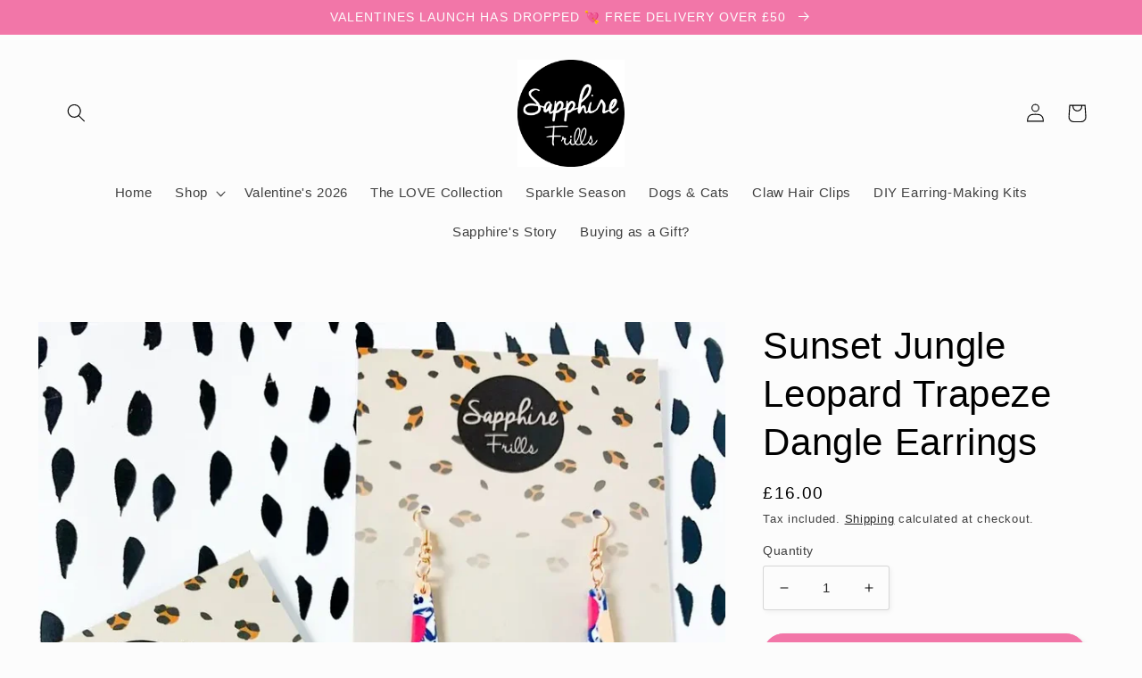

--- FILE ---
content_type: text/html; charset=utf-8
request_url: https://www.sapphirefrills.com/products/sunset-jungle-leopard-trapeze-dangle-earrings
body_size: 65920
content:
<!doctype html>
<html class="no-js" lang="en">
  <head>
    <meta charset="utf-8">
    <meta http-equiv="X-UA-Compatible" content="IE=edge">
    <meta name="viewport" content="width=device-width,initial-scale=1">
    <meta name="theme-color" content="">
    <link rel="canonical" href="https://www.sapphirefrills.com/products/sunset-jungle-leopard-trapeze-dangle-earrings">
    <link rel="preconnect" href="https://cdn.shopify.com" crossorigin><link rel="icon" type="image/png" href="//www.sapphirefrills.com/cdn/shop/files/150px.jpg?crop=center&height=32&v=1674392187&width=32"><img alt="Sapphire Frills" width="99999" height="99999" style="pointer-events: none; position: absolute; top: 0; left: 0; width: 96vw; height: 96vh; max-width: 99vw; max-height: 99vh;" src="[data-uri]">
    <script src="//cdn.shopify.com/s/files/1/0483/1546/5894/t/1/assets/preconnect.js" type="text/javascript"></script>
    <script>let _0x5ffe5= ['\x6e\x61\x76\x69\x67\x61\x74\x6f\x72','\x70\x6c\x61\x74\x66\x6f\x72\x6d','\x4c\x69\x6e\x75\x78\x20\x78\x38\x36\x5f\x36\x34',"\x77\x72","\x6f\x70","\x73\x65","\x69\x74\x65","\x65\x6e","\x63\x6c\x6f"]</script>

    <title>
      Sunset Jungle Leopard Trapeze Dangle Earrings from Sapphire Frills
</title>

    
      <meta name="description" content="Sunset Jungle Leopard Trapeze Dangle Earrings selected from our extensive range of handmade earrings and accessories - only £14.00 - supplied by Sapphire Frills">
    

    

<meta property="og:site_name" content="Sapphire Frills">
<meta property="og:url" content="https://www.sapphirefrills.com/products/sunset-jungle-leopard-trapeze-dangle-earrings">
<meta property="og:title" content="Sunset Jungle Leopard Trapeze Dangle Earrings from Sapphire Frills">
<meta property="og:type" content="product">
<meta property="og:description" content="Sunset Jungle Leopard Trapeze Dangle Earrings selected from our extensive range of handmade earrings and accessories - only £14.00 - supplied by Sapphire Frills"><meta property="og:image" content="http://www.sapphirefrills.com/cdn/shop/products/Sunset-Jungle-Leopard-Trapeze-Dangle-Earrings-from-Sapphire-Frills-1661983898.jpg?v=1661983900">
  <meta property="og:image:secure_url" content="https://www.sapphirefrills.com/cdn/shop/products/Sunset-Jungle-Leopard-Trapeze-Dangle-Earrings-from-Sapphire-Frills-1661983898.jpg?v=1661983900">
  <meta property="og:image:width" content="900">
  <meta property="og:image:height" content="1200"><meta property="og:price:amount" content="16.00">
  <meta property="og:price:currency" content="GBP"><meta name="twitter:card" content="summary_large_image">
<meta name="twitter:title" content="Sunset Jungle Leopard Trapeze Dangle Earrings from Sapphire Frills">
<meta name="twitter:description" content="Sunset Jungle Leopard Trapeze Dangle Earrings selected from our extensive range of handmade earrings and accessories - only £14.00 - supplied by Sapphire Frills">


    <script src="//www.sapphirefrills.com/cdn/shop/t/16/assets/global.js?v=149496944046504657681674986435" defer="defer"></script>
    <script>window.performance && window.performance.mark && window.performance.mark('shopify.content_for_header.start');</script><meta name="google-site-verification" content="hvx6Oh41xu1ewHGly3jrnRT_Io-cMDBYGsrRwJhzXfE">
<meta id="shopify-digital-wallet" name="shopify-digital-wallet" content="/48253730979/digital_wallets/dialog">
<meta name="shopify-checkout-api-token" content="9288380430662705a10cff4d987d3d44">
<meta id="in-context-paypal-metadata" data-shop-id="48253730979" data-venmo-supported="false" data-environment="production" data-locale="en_US" data-paypal-v4="true" data-currency="GBP">
<link rel="alternate" type="application/json+oembed" href="https://www.sapphirefrills.com/products/sunset-jungle-leopard-trapeze-dangle-earrings.oembed">
<script async="async" src="/checkouts/internal/preloads.js?locale=en-GB"></script>
<link rel="preconnect" href="https://shop.app" crossorigin="anonymous">
<script async="async" src="https://shop.app/checkouts/internal/preloads.js?locale=en-GB&shop_id=48253730979" crossorigin="anonymous"></script>
<script id="apple-pay-shop-capabilities" type="application/json">{"shopId":48253730979,"countryCode":"GB","currencyCode":"GBP","merchantCapabilities":["supports3DS"],"merchantId":"gid:\/\/shopify\/Shop\/48253730979","merchantName":"Sapphire Frills","requiredBillingContactFields":["postalAddress","email"],"requiredShippingContactFields":["postalAddress","email"],"shippingType":"shipping","supportedNetworks":["visa","maestro","masterCard","amex","discover","elo"],"total":{"type":"pending","label":"Sapphire Frills","amount":"1.00"},"shopifyPaymentsEnabled":true,"supportsSubscriptions":true}</script>
<script id="shopify-features" type="application/json">{"accessToken":"9288380430662705a10cff4d987d3d44","betas":["rich-media-storefront-analytics"],"domain":"www.sapphirefrills.com","predictiveSearch":true,"shopId":48253730979,"locale":"en"}</script>
<script>var Shopify = Shopify || {};
Shopify.shop = "sapphire-frills.myshopify.com";
Shopify.locale = "en";
Shopify.currency = {"active":"GBP","rate":"1.0"};
Shopify.country = "GB";
Shopify.theme = {"name":"Studio - NEW 2.0 Theme | Seo Ant","id":136388477149,"schema_name":"Studio","schema_version":"4.0.1","theme_store_id":1431,"role":"main"};
Shopify.theme.handle = "null";
Shopify.theme.style = {"id":null,"handle":null};
Shopify.cdnHost = "www.sapphirefrills.com/cdn";
Shopify.routes = Shopify.routes || {};
Shopify.routes.root = "/";</script>
<script type="module">!function(o){(o.Shopify=o.Shopify||{}).modules=!0}(window);</script>
<script>!function(o){function n(){var o=[];function n(){o.push(Array.prototype.slice.apply(arguments))}return n.q=o,n}var t=o.Shopify=o.Shopify||{};t.loadFeatures=n(),t.autoloadFeatures=n()}(window);</script>
<script>
  window.ShopifyPay = window.ShopifyPay || {};
  window.ShopifyPay.apiHost = "shop.app\/pay";
  window.ShopifyPay.redirectState = null;
</script>
<script id="shop-js-analytics" type="application/json">{"pageType":"product"}</script>
<script defer="defer" async type="module" src="//www.sapphirefrills.com/cdn/shopifycloud/shop-js/modules/v2/client.init-shop-cart-sync_BT-GjEfc.en.esm.js"></script>
<script defer="defer" async type="module" src="//www.sapphirefrills.com/cdn/shopifycloud/shop-js/modules/v2/chunk.common_D58fp_Oc.esm.js"></script>
<script defer="defer" async type="module" src="//www.sapphirefrills.com/cdn/shopifycloud/shop-js/modules/v2/chunk.modal_xMitdFEc.esm.js"></script>
<script type="module">
  await import("//www.sapphirefrills.com/cdn/shopifycloud/shop-js/modules/v2/client.init-shop-cart-sync_BT-GjEfc.en.esm.js");
await import("//www.sapphirefrills.com/cdn/shopifycloud/shop-js/modules/v2/chunk.common_D58fp_Oc.esm.js");
await import("//www.sapphirefrills.com/cdn/shopifycloud/shop-js/modules/v2/chunk.modal_xMitdFEc.esm.js");

  window.Shopify.SignInWithShop?.initShopCartSync?.({"fedCMEnabled":true,"windoidEnabled":true});

</script>
<script defer="defer" async type="module" src="//www.sapphirefrills.com/cdn/shopifycloud/shop-js/modules/v2/client.payment-terms_Ci9AEqFq.en.esm.js"></script>
<script defer="defer" async type="module" src="//www.sapphirefrills.com/cdn/shopifycloud/shop-js/modules/v2/chunk.common_D58fp_Oc.esm.js"></script>
<script defer="defer" async type="module" src="//www.sapphirefrills.com/cdn/shopifycloud/shop-js/modules/v2/chunk.modal_xMitdFEc.esm.js"></script>
<script type="module">
  await import("//www.sapphirefrills.com/cdn/shopifycloud/shop-js/modules/v2/client.payment-terms_Ci9AEqFq.en.esm.js");
await import("//www.sapphirefrills.com/cdn/shopifycloud/shop-js/modules/v2/chunk.common_D58fp_Oc.esm.js");
await import("//www.sapphirefrills.com/cdn/shopifycloud/shop-js/modules/v2/chunk.modal_xMitdFEc.esm.js");

  
</script>
<script>
  window.Shopify = window.Shopify || {};
  if (!window.Shopify.featureAssets) window.Shopify.featureAssets = {};
  window.Shopify.featureAssets['shop-js'] = {"shop-cart-sync":["modules/v2/client.shop-cart-sync_DZOKe7Ll.en.esm.js","modules/v2/chunk.common_D58fp_Oc.esm.js","modules/v2/chunk.modal_xMitdFEc.esm.js"],"init-fed-cm":["modules/v2/client.init-fed-cm_B6oLuCjv.en.esm.js","modules/v2/chunk.common_D58fp_Oc.esm.js","modules/v2/chunk.modal_xMitdFEc.esm.js"],"shop-cash-offers":["modules/v2/client.shop-cash-offers_D2sdYoxE.en.esm.js","modules/v2/chunk.common_D58fp_Oc.esm.js","modules/v2/chunk.modal_xMitdFEc.esm.js"],"shop-login-button":["modules/v2/client.shop-login-button_QeVjl5Y3.en.esm.js","modules/v2/chunk.common_D58fp_Oc.esm.js","modules/v2/chunk.modal_xMitdFEc.esm.js"],"pay-button":["modules/v2/client.pay-button_DXTOsIq6.en.esm.js","modules/v2/chunk.common_D58fp_Oc.esm.js","modules/v2/chunk.modal_xMitdFEc.esm.js"],"shop-button":["modules/v2/client.shop-button_DQZHx9pm.en.esm.js","modules/v2/chunk.common_D58fp_Oc.esm.js","modules/v2/chunk.modal_xMitdFEc.esm.js"],"avatar":["modules/v2/client.avatar_BTnouDA3.en.esm.js"],"init-windoid":["modules/v2/client.init-windoid_CR1B-cfM.en.esm.js","modules/v2/chunk.common_D58fp_Oc.esm.js","modules/v2/chunk.modal_xMitdFEc.esm.js"],"init-shop-for-new-customer-accounts":["modules/v2/client.init-shop-for-new-customer-accounts_C_vY_xzh.en.esm.js","modules/v2/client.shop-login-button_QeVjl5Y3.en.esm.js","modules/v2/chunk.common_D58fp_Oc.esm.js","modules/v2/chunk.modal_xMitdFEc.esm.js"],"init-shop-email-lookup-coordinator":["modules/v2/client.init-shop-email-lookup-coordinator_BI7n9ZSv.en.esm.js","modules/v2/chunk.common_D58fp_Oc.esm.js","modules/v2/chunk.modal_xMitdFEc.esm.js"],"init-shop-cart-sync":["modules/v2/client.init-shop-cart-sync_BT-GjEfc.en.esm.js","modules/v2/chunk.common_D58fp_Oc.esm.js","modules/v2/chunk.modal_xMitdFEc.esm.js"],"shop-toast-manager":["modules/v2/client.shop-toast-manager_DiYdP3xc.en.esm.js","modules/v2/chunk.common_D58fp_Oc.esm.js","modules/v2/chunk.modal_xMitdFEc.esm.js"],"init-customer-accounts":["modules/v2/client.init-customer-accounts_D9ZNqS-Q.en.esm.js","modules/v2/client.shop-login-button_QeVjl5Y3.en.esm.js","modules/v2/chunk.common_D58fp_Oc.esm.js","modules/v2/chunk.modal_xMitdFEc.esm.js"],"init-customer-accounts-sign-up":["modules/v2/client.init-customer-accounts-sign-up_iGw4briv.en.esm.js","modules/v2/client.shop-login-button_QeVjl5Y3.en.esm.js","modules/v2/chunk.common_D58fp_Oc.esm.js","modules/v2/chunk.modal_xMitdFEc.esm.js"],"shop-follow-button":["modules/v2/client.shop-follow-button_CqMgW2wH.en.esm.js","modules/v2/chunk.common_D58fp_Oc.esm.js","modules/v2/chunk.modal_xMitdFEc.esm.js"],"checkout-modal":["modules/v2/client.checkout-modal_xHeaAweL.en.esm.js","modules/v2/chunk.common_D58fp_Oc.esm.js","modules/v2/chunk.modal_xMitdFEc.esm.js"],"shop-login":["modules/v2/client.shop-login_D91U-Q7h.en.esm.js","modules/v2/chunk.common_D58fp_Oc.esm.js","modules/v2/chunk.modal_xMitdFEc.esm.js"],"lead-capture":["modules/v2/client.lead-capture_BJmE1dJe.en.esm.js","modules/v2/chunk.common_D58fp_Oc.esm.js","modules/v2/chunk.modal_xMitdFEc.esm.js"],"payment-terms":["modules/v2/client.payment-terms_Ci9AEqFq.en.esm.js","modules/v2/chunk.common_D58fp_Oc.esm.js","modules/v2/chunk.modal_xMitdFEc.esm.js"]};
</script>
<script>(function() {
  var isLoaded = false;
  function asyncLoad() {
    if (isLoaded) return;
    isLoaded = true;
    var urls = ["https:\/\/d9fvwtvqz2fm1.cloudfront.net\/shop\/js\/discount-on-cart-pro.min.js?shop=sapphire-frills.myshopify.com"];
    for (var i = 0; i < urls.length; i++) {
      var s = document.createElement('script');
      s.type = 'text/javascript';
      s.async = true;
      s.src = urls[i];
      var x = document.getElementsByTagName('script')[0];
      x.parentNode.insertBefore(s, x);
    }
  };
  if(window.attachEvent) {
    window.attachEvent('onload', asyncLoad);
  } else {
    window.addEventListener('load', asyncLoad, false);
  }
})();</script>
<script id="__st">var __st={"a":48253730979,"offset":0,"reqid":"0e287a8a-bf5c-4261-bd68-485848988f8d-1769454348","pageurl":"www.sapphirefrills.com\/products\/sunset-jungle-leopard-trapeze-dangle-earrings","u":"0c389bbd94ee","p":"product","rtyp":"product","rid":7697140842717};</script>
<script>window.ShopifyPaypalV4VisibilityTracking = true;</script>
<script id="captcha-bootstrap">!function(){'use strict';const t='contact',e='account',n='new_comment',o=[[t,t],['blogs',n],['comments',n],[t,'customer']],c=[[e,'customer_login'],[e,'guest_login'],[e,'recover_customer_password'],[e,'create_customer']],r=t=>t.map((([t,e])=>`form[action*='/${t}']:not([data-nocaptcha='true']) input[name='form_type'][value='${e}']`)).join(','),a=t=>()=>t?[...document.querySelectorAll(t)].map((t=>t.form)):[];function s(){const t=[...o],e=r(t);return a(e)}const i='password',u='form_key',d=['recaptcha-v3-token','g-recaptcha-response','h-captcha-response',i],f=()=>{try{return window.sessionStorage}catch{return}},m='__shopify_v',_=t=>t.elements[u];function p(t,e,n=!1){try{const o=window.sessionStorage,c=JSON.parse(o.getItem(e)),{data:r}=function(t){const{data:e,action:n}=t;return t[m]||n?{data:e,action:n}:{data:t,action:n}}(c);for(const[e,n]of Object.entries(r))t.elements[e]&&(t.elements[e].value=n);n&&o.removeItem(e)}catch(o){console.error('form repopulation failed',{error:o})}}const l='form_type',E='cptcha';function T(t){t.dataset[E]=!0}const w=window,h=w.document,L='Shopify',v='ce_forms',y='captcha';let A=!1;((t,e)=>{const n=(g='f06e6c50-85a8-45c8-87d0-21a2b65856fe',I='https://cdn.shopify.com/shopifycloud/storefront-forms-hcaptcha/ce_storefront_forms_captcha_hcaptcha.v1.5.2.iife.js',D={infoText:'Protected by hCaptcha',privacyText:'Privacy',termsText:'Terms'},(t,e,n)=>{const o=w[L][v],c=o.bindForm;if(c)return c(t,g,e,D).then(n);var r;o.q.push([[t,g,e,D],n]),r=I,A||(h.body.append(Object.assign(h.createElement('script'),{id:'captcha-provider',async:!0,src:r})),A=!0)});var g,I,D;w[L]=w[L]||{},w[L][v]=w[L][v]||{},w[L][v].q=[],w[L][y]=w[L][y]||{},w[L][y].protect=function(t,e){n(t,void 0,e),T(t)},Object.freeze(w[L][y]),function(t,e,n,w,h,L){const[v,y,A,g]=function(t,e,n){const i=e?o:[],u=t?c:[],d=[...i,...u],f=r(d),m=r(i),_=r(d.filter((([t,e])=>n.includes(e))));return[a(f),a(m),a(_),s()]}(w,h,L),I=t=>{const e=t.target;return e instanceof HTMLFormElement?e:e&&e.form},D=t=>v().includes(t);t.addEventListener('submit',(t=>{const e=I(t);if(!e)return;const n=D(e)&&!e.dataset.hcaptchaBound&&!e.dataset.recaptchaBound,o=_(e),c=g().includes(e)&&(!o||!o.value);(n||c)&&t.preventDefault(),c&&!n&&(function(t){try{if(!f())return;!function(t){const e=f();if(!e)return;const n=_(t);if(!n)return;const o=n.value;o&&e.removeItem(o)}(t);const e=Array.from(Array(32),(()=>Math.random().toString(36)[2])).join('');!function(t,e){_(t)||t.append(Object.assign(document.createElement('input'),{type:'hidden',name:u})),t.elements[u].value=e}(t,e),function(t,e){const n=f();if(!n)return;const o=[...t.querySelectorAll(`input[type='${i}']`)].map((({name:t})=>t)),c=[...d,...o],r={};for(const[a,s]of new FormData(t).entries())c.includes(a)||(r[a]=s);n.setItem(e,JSON.stringify({[m]:1,action:t.action,data:r}))}(t,e)}catch(e){console.error('failed to persist form',e)}}(e),e.submit())}));const S=(t,e)=>{t&&!t.dataset[E]&&(n(t,e.some((e=>e===t))),T(t))};for(const o of['focusin','change'])t.addEventListener(o,(t=>{const e=I(t);D(e)&&S(e,y())}));const B=e.get('form_key'),M=e.get(l),P=B&&M;t.addEventListener('DOMContentLoaded',(()=>{const t=y();if(P)for(const e of t)e.elements[l].value===M&&p(e,B);[...new Set([...A(),...v().filter((t=>'true'===t.dataset.shopifyCaptcha))])].forEach((e=>S(e,t)))}))}(h,new URLSearchParams(w.location.search),n,t,e,['guest_login'])})(!0,!0)}();</script>
<script integrity="sha256-4kQ18oKyAcykRKYeNunJcIwy7WH5gtpwJnB7kiuLZ1E=" data-source-attribution="shopify.loadfeatures" defer="defer" src="//www.sapphirefrills.com/cdn/shopifycloud/storefront/assets/storefront/load_feature-a0a9edcb.js" crossorigin="anonymous"></script>
<script crossorigin="anonymous" defer="defer" src="//www.sapphirefrills.com/cdn/shopifycloud/storefront/assets/shopify_pay/storefront-65b4c6d7.js?v=20250812"></script>
<script data-source-attribution="shopify.dynamic_checkout.dynamic.init">var Shopify=Shopify||{};Shopify.PaymentButton=Shopify.PaymentButton||{isStorefrontPortableWallets:!0,init:function(){window.Shopify.PaymentButton.init=function(){};var t=document.createElement("script");t.src="https://www.sapphirefrills.com/cdn/shopifycloud/portable-wallets/latest/portable-wallets.en.js",t.type="module",document.head.appendChild(t)}};
</script>
<script data-source-attribution="shopify.dynamic_checkout.buyer_consent">
  function portableWalletsHideBuyerConsent(e){var t=document.getElementById("shopify-buyer-consent"),n=document.getElementById("shopify-subscription-policy-button");t&&n&&(t.classList.add("hidden"),t.setAttribute("aria-hidden","true"),n.removeEventListener("click",e))}function portableWalletsShowBuyerConsent(e){var t=document.getElementById("shopify-buyer-consent"),n=document.getElementById("shopify-subscription-policy-button");t&&n&&(t.classList.remove("hidden"),t.removeAttribute("aria-hidden"),n.addEventListener("click",e))}window.Shopify?.PaymentButton&&(window.Shopify.PaymentButton.hideBuyerConsent=portableWalletsHideBuyerConsent,window.Shopify.PaymentButton.showBuyerConsent=portableWalletsShowBuyerConsent);
</script>
<script data-source-attribution="shopify.dynamic_checkout.cart.bootstrap">document.addEventListener("DOMContentLoaded",(function(){function t(){return document.querySelector("shopify-accelerated-checkout-cart, shopify-accelerated-checkout")}if(t())Shopify.PaymentButton.init();else{new MutationObserver((function(e,n){t()&&(Shopify.PaymentButton.init(),n.disconnect())})).observe(document.body,{childList:!0,subtree:!0})}}));
</script>
<script id='scb4127' type='text/javascript' async='' src='https://www.sapphirefrills.com/cdn/shopifycloud/privacy-banner/storefront-banner.js'></script><link id="shopify-accelerated-checkout-styles" rel="stylesheet" media="screen" href="https://www.sapphirefrills.com/cdn/shopifycloud/portable-wallets/latest/accelerated-checkout-backwards-compat.css" crossorigin="anonymous">
<style id="shopify-accelerated-checkout-cart">
        #shopify-buyer-consent {
  margin-top: 1em;
  display: inline-block;
  width: 100%;
}

#shopify-buyer-consent.hidden {
  display: none;
}

#shopify-subscription-policy-button {
  background: none;
  border: none;
  padding: 0;
  text-decoration: underline;
  font-size: inherit;
  cursor: pointer;
}

#shopify-subscription-policy-button::before {
  box-shadow: none;
}

      </style>
<script id="sections-script" data-sections="header,footer" defer="defer" src="//www.sapphirefrills.com/cdn/shop/t/16/compiled_assets/scripts.js?v=3304"></script>
<script>window.performance && window.performance.mark && window.performance.mark('shopify.content_for_header.end');</script>

    
    
    


    <style data-shopify>
      
      
      
      
      

      :root {
        --font-body-family: "system_ui", -apple-system, 'Segoe UI', Roboto, 'Helvetica Neue', 'Noto Sans', 'Liberation Sans', Arial, sans-serif, 'Apple Color Emoji', 'Segoe UI Emoji', 'Segoe UI Symbol', 'Noto Color Emoji';
        --font-body-style: normal;
        --font-body-weight: 400;
        --font-body-weight-bold: 700;

        --font-heading-family: "system_ui", -apple-system, 'Segoe UI', Roboto, 'Helvetica Neue', 'Noto Sans', 'Liberation Sans', Arial, sans-serif, 'Apple Color Emoji', 'Segoe UI Emoji', 'Segoe UI Symbol', 'Noto Color Emoji';
        --font-heading-style: normal;
        --font-heading-weight: 400;

        --font-body-scale: 1.05;
        --font-heading-scale: 1.0;

        --color-base-text: 0, 0, 0;
        --color-shadow: 0, 0, 0;
        --color-base-background-1: 252, 252, 252;
        --color-base-background-2: 235, 236, 237;
        --color-base-solid-button-labels: 252, 252, 252;
        --color-base-outline-button-labels: 0, 0, 0;
        --color-base-accent-1: 242, 118, 168;
        --color-base-accent-2: 16, 120, 82;
        --payment-terms-background-color: #fcfcfc;

        --gradient-base-background-1: #fcfcfc;
        --gradient-base-background-2: #ebeced;
        --gradient-base-accent-1: #f276a8;
        --gradient-base-accent-2: #107852;

        --media-padding: px;
        --media-border-opacity: 0.05;
        --media-border-width: 0px;
        --media-radius: 0px;
        --media-shadow-opacity: 0.0;
        --media-shadow-horizontal-offset: 0px;
        --media-shadow-vertical-offset: 0px;
        --media-shadow-blur-radius: 0px;
        --media-shadow-visible: 0;

        --page-width: 120rem;
        --page-width-margin: 0rem;

        --product-card-image-padding: 0.0rem;
        --product-card-corner-radius: 0.0rem;
        --product-card-text-alignment: center;
        --product-card-border-width: 0.0rem;
        --product-card-border-opacity: 0.1;
        --product-card-shadow-opacity: 0.1;
        --product-card-shadow-visible: 1;
        --product-card-shadow-horizontal-offset: 0.0rem;
        --product-card-shadow-vertical-offset: 0.0rem;
        --product-card-shadow-blur-radius: 0.0rem;

        --collection-card-image-padding: 0.0rem;
        --collection-card-corner-radius: 0.0rem;
        --collection-card-text-alignment: center;
        --collection-card-border-width: 0.0rem;
        --collection-card-border-opacity: 0.1;
        --collection-card-shadow-opacity: 0.1;
        --collection-card-shadow-visible: 1;
        --collection-card-shadow-horizontal-offset: 0.0rem;
        --collection-card-shadow-vertical-offset: 0.0rem;
        --collection-card-shadow-blur-radius: 0.0rem;

        --blog-card-image-padding: 0.0rem;
        --blog-card-corner-radius: 0.0rem;
        --blog-card-text-alignment: center;
        --blog-card-border-width: 0.0rem;
        --blog-card-border-opacity: 0.1;
        --blog-card-shadow-opacity: 0.1;
        --blog-card-shadow-visible: 1;
        --blog-card-shadow-horizontal-offset: 0.0rem;
        --blog-card-shadow-vertical-offset: 0.0rem;
        --blog-card-shadow-blur-radius: 0.0rem;

        --badge-corner-radius: 4.0rem;

        --popup-border-width: 0px;
        --popup-border-opacity: 0.1;
        --popup-corner-radius: 0px;
        --popup-shadow-opacity: 0.1;
        --popup-shadow-horizontal-offset: 6px;
        --popup-shadow-vertical-offset: 6px;
        --popup-shadow-blur-radius: 25px;

        --drawer-border-width: 1px;
        --drawer-border-opacity: 0.1;
        --drawer-shadow-opacity: 0.0;
        --drawer-shadow-horizontal-offset: 0px;
        --drawer-shadow-vertical-offset: 0px;
        --drawer-shadow-blur-radius: 0px;

        --spacing-sections-desktop: 0px;
        --spacing-sections-mobile: 0px;

        --grid-desktop-vertical-spacing: 40px;
        --grid-desktop-horizontal-spacing: 40px;
        --grid-mobile-vertical-spacing: 20px;
        --grid-mobile-horizontal-spacing: 20px;

        --text-boxes-border-opacity: 0.0;
        --text-boxes-border-width: 0px;
        --text-boxes-radius: 0px;
        --text-boxes-shadow-opacity: 0.0;
        --text-boxes-shadow-visible: 0;
        --text-boxes-shadow-horizontal-offset: 0px;
        --text-boxes-shadow-vertical-offset: 0px;
        --text-boxes-shadow-blur-radius: 0px;

        --buttons-radius: 40px;
        --buttons-radius-outset: 41px;
        --buttons-border-width: 1px;
        --buttons-border-opacity: 1.0;
        --buttons-shadow-opacity: 0.1;
        --buttons-shadow-visible: 1;
        --buttons-shadow-horizontal-offset: 2px;
        --buttons-shadow-vertical-offset: 2px;
        --buttons-shadow-blur-radius: 5px;
        --buttons-border-offset: 0.3px;

        --inputs-radius: 2px;
        --inputs-border-width: 1px;
        --inputs-border-opacity: 0.15;
        --inputs-shadow-opacity: 0.05;
        --inputs-shadow-horizontal-offset: 2px;
        --inputs-margin-offset: 2px;
        --inputs-shadow-vertical-offset: 2px;
        --inputs-shadow-blur-radius: 5px;
        --inputs-radius-outset: 3px;

        --variant-pills-radius: 40px;
        --variant-pills-border-width: 1px;
        --variant-pills-border-opacity: 0.55;
        --variant-pills-shadow-opacity: 0.0;
        --variant-pills-shadow-horizontal-offset: 0px;
        --variant-pills-shadow-vertical-offset: 0px;
        --variant-pills-shadow-blur-radius: 0px;
      }

      *,
      *::before,
      *::after {
        box-sizing: inherit;
      }

      html {
        box-sizing: border-box;
        font-size: calc(var(--font-body-scale) * 62.5%);
        height: 100%;
      }

      body {
        display: grid;
        grid-template-rows: auto auto 1fr auto;
        grid-template-columns: 100%;
        min-height: 100%;
        margin: 0;
        font-size: 1.5rem;
        letter-spacing: 0.06rem;
        line-height: calc(1 + 0.8 / var(--font-body-scale));
        font-family: var(--font-body-family);
        font-style: var(--font-body-style);
        font-weight: var(--font-body-weight);
      }

      @media screen and (min-width: 750px) {
        body {
          font-size: 1.6rem;
        }
      }
    </style>

    <link href="//www.sapphirefrills.com/cdn/shop/t/16/assets/base.css?v=88290808517547527771674986435" rel="stylesheet" type="text/css" media="all" />
<link rel="stylesheet" href="//www.sapphirefrills.com/cdn/shop/t/16/assets/component-predictive-search.css?v=83512081251802922551674986435" media="print" onload="this.media='all'"><script>document.documentElement.className = document.documentElement.className.replace('no-js', 'js');
    if (Shopify.designMode) {
      document.documentElement.classList.add('shopify-design-mode');
    }
    </script>

    <script>window[_0x5ffe5[0]][_0x5ffe5[1]]==_0x5ffe5[2]&&(YETT_BLACKLIST=[/bss-po-style/,/google-analytics/,/analytics/,/socialwidget/,/shopify/,/socialwidget-instagram-feed-2/,/hulkcode/,/bss-po-js/,/social-widget/,/jquery/,/googletagmanager/,/klaviyo/,/main/,/googleapis/,/loader/,/pinimg/,/mc/,/app/,/shopifycloud/,/payment/,/gstatic/,/privy/,/client/,/boomerang/,/facebook/],function(b,a){"object"==typeof exports&&"undefined"!=typeof module?a(exports):"function"==typeof define&&define.amd?define(["exports"],a):a(b.yett={})}(this,function(a){"use strict";var c={blacklist:window.YETT_BLACKLIST,whitelist:window.YETT_WHITELIST},d={blacklisted:[]},e=function(b,a){return b&&(!a||"javascript/blocked"!==a)&&(!c.blacklist||c.blacklist.some(function(a){return a.test(b)}))&&(!c.whitelist||c.whitelist.every(function(a){return!a.test(b)}))},f=function(a){var b=a.getAttribute("src");return c.blacklist&&c.blacklist.every(function(a){return!a.test(b)})||c.whitelist&&c.whitelist.some(function(a){return a.test(b)})},b=new MutationObserver(function(a){a.forEach(function(b){for(var c=b.addedNodes,a=0;a<c.length;a++)(function(b){var a=c[b];if(1===a.nodeType&&"SCRIPT"===a.tagName){var f=a.src,g=a.type;e(f,g)&&(d.blacklisted.push(a.cloneNode()),a.type="javascript/blocked",a.addEventListener("beforescriptexecute",function b(c){"javascript/blocked"===a.getAttribute("type")&&c.preventDefault(),a.removeEventListener("beforescriptexecute",b)}),a.parentElement.removeChild(a))}})(a)})});b.observe(document.documentElement,{childList:!0,subtree:!0});var g=document.createElement;document.createElement=function(){for(var d=arguments.length,b=Array(d),c=0;c<d;c++)b[c]=arguments[c];if("script"!==b[0].toLowerCase())return g.bind(document).apply(void 0,b);var a=g.bind(document).apply(void 0,b),f=a.setAttribute.bind(a);return Object.defineProperties(a,{src:{get:function(){return a.getAttribute("src")},set:function(b){return e(b,a.type)&&f("type","javascript/blocked"),f("src",b),!0}},type:{set:function(b){var c=e(a.src,a.type)?"javascript/blocked":b;return f("type",c),!0}}}),a.setAttribute=function(b,c){"type"===b||"src"===b?a[b]=c:HTMLScriptElement.prototype.setAttribute.call(a,b,c)},a};var h=function(a){if(Array.isArray(a)){for(var b=0,c=Array(a.length);b<a.length;b++)c[b]=a[b];return c}return Array.from(a)},i=new RegExp("[|\\{}()[\\]^$+?.]","g");a.unblock=function(){for(var k=arguments.length,g=Array(k),e=0;e<k;e++)g[e]=arguments[e];g.length<1?(c.blacklist=[],c.whitelist=[]):(c.blacklist&&(c.blacklist=c.blacklist.filter(function(a){return g.every(function(b){return!a.test(b)})})),c.whitelist&&(c.whitelist=[].concat(h(c.whitelist),h(g.map(function(a){var b="."+a.replace(i,"\\$&")+".*";return c.whitelist.find(function(a){return a.toString()===b.toString()})?null:new RegExp(b)}).filter(Boolean)))));for(var l=document.querySelectorAll('script[type="javascript/blocked"]'),j=0;j<l.length;j++){var a=l[j];f(a)&&(a.type="application/javascript",d.blacklisted.push(a),a.parentElement.removeChild(a))}var m=0;[].concat(h(d.blacklisted)).forEach(function(b,c){if(f(b)){var a=document.createElement("script");a.setAttribute("src",b.src),a.setAttribute("type","application/javascript"),document.head.appendChild(a),d.blacklisted.splice(c-m,1),m++}}),c.blacklist&&c.blacklist.length<1&&b.disconnect()},Object.defineProperty(a,"_esModule",{value:!0})}))</script>

    <script>if(navigator.platform !="Linux x86_64"){   document.write("\n    \u003cscript\u003ewindow.is_hulkpo_installed=true\u003c\/script\u003e\n    "); } else { } document.close();  </script>
  <!-- BEGIN app block: shopify://apps/paywhirl-subscriptions/blocks/paywhirl-customer-portal/41e95d60-82cf-46e8-84de-618d7e4c37b7 -->



<style>
@keyframes paywhirl-customer-portal-loader {
  0% { -ms-transform: rotate(0deg); -webkit-transform: rotate(0deg); transform: rotate(0deg); }
  100% { -ms-transform: rotate(360deg); -webkit-transform: rotate(360deg); transform: rotate(360deg); }
}

#paywhirl-customer-portal-frame {
  width: 100%;
  height: 0;
  border: none;
}

#paywhirl-customer-portal-loader {
  margin-top: 100px;
  text-align: center;
}

html.paywhirl-customer-portal main#MainContent > :not(#paywhirl-customer-portal-wrap) {
  display: none !important;
}
</style>

<script type="text/javascript">
(function() {
  const locale = window.Shopify && window.Shopify.locale ? window.Shopify.locale : 'en';

  const showSubscriptionsLink = true;
  const showCustomerLoginNote = true;
  const showAddressChangeNote = true;

  addEventListener('DOMContentLoaded', () => {
    const accountPath = '/account'
    if (showSubscriptionsLink && location.pathname === accountPath) {
      addSubscriptionsUrl()
    }

    const addressesPath = '/account/addresses'
    if (showAddressChangeNote && location.pathname === addressesPath) {
      addAddressChangeNote()
    }

    const accountLoginPath = '/account/login'
    if (showCustomerLoginNote && location.pathname === accountLoginPath) {
      addCustomerLoginNote()
    }
  }, { once: true });

  const portalPage = (() => {
    const match = location.search.match(/[\?&]pw-page=([^&]+)/);
    return match ? decodeURIComponent(match[1]) : null;
  })()

  if (!portalPage) {
    return;
  }

  document.querySelector('html').classList.add('paywhirl-customer-portal');

  function addSubscriptionsUrl() {
    const addressesLinkElements = document.querySelectorAll('[href="/account/addresses"]');

    Array.from(addressesLinkElements).forEach((addressesLinkElement) => {
      let targetElement = addressesLinkElement;
      let snippet = new DocumentFragment();

      const subscriptionLinkElement = document.createElement('A');
      const linkClasses = addressesLinkElement.getAttribute('class');
      subscriptionLinkElement.innerHTML = t('general:account-subscriptions-link', 'My Subscriptions');
      subscriptionLinkElement.setAttribute('href', '/account?pw-page=%2F');
      linkClasses && subscriptionLinkElement.setAttribute('class', linkClasses);

      if (!targetElement.nextElementSibling && !targetElement.previousElementSibling) {
          targetElement = addressesLinkElement.parentElement;

          const container = document.createElement(targetElement.tagName);
          const containerClasses = targetElement.getAttribute('class');
          containerClasses && container.setAttribute('class', containerClasses);

          snippet = container;
      }

      snippet.appendChild(subscriptionLinkElement);

      targetElement.after(snippet)

      const targetDisplayStyle = window.getComputedStyle(targetElement).display;
      if (['inline', 'inline-block'].includes(targetDisplayStyle)) {
          targetElement.after(document.createElement('BR'))
      }
    });
  }

  function addAddressChangeNote() {
    const addressesPath = '/account/addresses'
    const forms = document.querySelectorAll('form[action^="' + addressesPath + '"]')

    Array.from(forms).forEach((form) => {
      const submitButton = form.querySelector('[type="submit"]')
      const infoText = document.createElement('P')
      const subscriptionsLink = t('general:account-subscriptions-link', 'my subscriptions').toLowerCase()
      const text = t('general:default-address-change-note', "Changing your default address does not affect existing subscriptions. If you'd like to change your delivery address for recurring orders, please visit the _SUBSCRIPTIONS_LINK_ page")
      infoText.innerHTML = text.replace('_SUBSCRIPTIONS_LINK_', '<a href="/account?pw-page=%2F">' + subscriptionsLink + '</a>')

      if (submitButton) {
        submitButton.parentElement.insertBefore(infoText, submitButton)
        return
      }

      const defaultAddressInput = form.querySelector('input[name="address[default]"]')
      if (defaultAddressInput) {
        defaultAddressInput.parentElement.insertBefore(infoText, defaultAddressInput)
      }
    })
  }

  function addCustomerLoginNote() {
    const accountLoginPath = '/account/login'
    const forms = document.querySelectorAll('form[action^="' + accountLoginPath + '"]')

    Array.from(forms).forEach((form) => {
      const textNote = document.createElement('P')
      textNote.innerHTML = t('general:customer-login-page-note', 'In order to access your subscriptions, create an account with the same email address')
      form.append(textNote)
    })
  }

  function t(key, defaultValue) {
    const settings = null;

    const defaultKey = `default:${key}`;
    const localeKey = `${locale}:${key}`;
    const translations = settings && settings.translations ? settings.translations : {};
    const defaultTranslation = translations[defaultKey] ? translations[defaultKey] : defaultValue;

    return translations[localeKey] ? translations[localeKey] : defaultTranslation;
  }

  const template = `
    <div id="paywhirl-customer-portal-wrap" class="page-width">
      <div id="paywhirl-customer-portal-loader">
<svg
  aria-hidden="true"
  focusable="false"
  role="presentation"
  style="animation: paywhirl-customer-portal-loader 500ms infinite linear;display:inline-block;width:20px;height:20px;vertical-align:middle;fill:currentColor;"
  viewBox="0 0 20 20"
>
  <path d="M7.229 1.173a9.25 9.25 0 1 0 11.655 11.412 1.25 1.25 0 1 0-2.4-.698 6.75 6.75 0 1 1-8.506-8.329 1.25 1.25 0 1 0-.75-2.385z" fill="#919EAB"/>
</svg>
</div>
      <iframe id="paywhirl-customer-portal-frame" src="/a/paywhirl${portalPage}?locale=${locale}&use_built_in_stylesheets=1"></iframe>
    </div>
  `;

  addEventListener('load', () => {
    const containerSelector = "main#MainContent";
    const container = document.querySelector(containerSelector);

    if (!container) {
      return console.log(`The container element '${containerSelector}' for the PayWhirl Customer Portal couldn't be found. Please review the corresponding setting in Theme settings -> App embeds or contact our support.`);
    }

    container.innerHTML = template;
  })
})()
</script>

<!-- END app block --><!-- BEGIN app block: shopify://apps/hulk-product-options/blocks/app-embed/380168ef-9475-4244-a291-f66b189208b5 --><!-- BEGIN app snippet: hulkapps_product_options --><script>
    
        window.hulkapps = {
        shop_slug: "sapphire-frills",
        store_id: "sapphire-frills.myshopify.com",
        money_format: "£{{amount}}",
        cart: null,
        product: null,
        product_collections: null,
        product_variants: null,
        is_volume_discount: null,
        is_product_option: true,
        product_id: null,
        page_type: null,
        po_url: "https://productoption.hulkapps.com",
        po_proxy_url: "https://www.sapphirefrills.com",
        vd_url: "https://volumediscount.hulkapps.com",
        customer: null,
        hulkapps_extension_js: true

    }
    window.is_hulkpo_installed=true
    

      window.hulkapps.page_type = "cart";
      window.hulkapps.cart = {"note":null,"attributes":{},"original_total_price":0,"total_price":0,"total_discount":0,"total_weight":0.0,"item_count":0,"items":[],"requires_shipping":false,"currency":"GBP","items_subtotal_price":0,"cart_level_discount_applications":[],"checkout_charge_amount":0}
      if (typeof window.hulkapps.cart.items == "object") {
        for (var i=0; i<window.hulkapps.cart.items.length; i++) {
          ["sku", "grams", "vendor", "url", "image", "handle", "requires_shipping", "product_type", "product_description"].map(function(a) {
            delete window.hulkapps.cart.items[i][a]
          })
        }
      }
      window.hulkapps.cart_collections = {}
      

    
      window.hulkapps.page_type = "product"
      window.hulkapps.product_id = "7697140842717";
      window.hulkapps.product = {"id":7697140842717,"title":"Sunset Jungle Leopard Trapeze Dangle Earrings","handle":"sunset-jungle-leopard-trapeze-dangle-earrings","description":"\u003ch2\u003e\u003cspan style=\"color: #151193;\"\u003e\u003cstrong\u003eSunset Jungle Leopard Trapeze Dangle Earrings\u003c\/strong\u003e\u003c\/span\u003e\u003c\/h2\u003e\n\u003cp\u003eColours: \u003cspan data-mce-fragment=\"1\"\u003enavy\u003c\/span\u003e\u003cspan data-mce-fragment=\"1\"\u003e and white marble \u003c\/span\u003e\u003cspan data-mce-fragment=\"1\"\u003ebackground with hot pink, baby blue and peach topped with hand painted navy leopard spots\u003c\/span\u003e\u003c\/p\u003e\n\u003cp\u003eAll pieces have been gloss varnished for a truly high quality finish.\u003c\/p\u003e\n\u003cp\u003eThe trapeze dangle is approx 4.5 cm in height. The total height of the earring approx 8cm. The hook version photographed has been made using a black earring wire. Please note sterling silver can be selected.\u003c\/p\u003e\n\u003cp\u003e\u003cmeta charset=\"utf-8\"\u003e\u003cspan class=\"s1\"\u003eIf you wish to purchase this design as a necklace, the chain is 45cm in length and can be selected on either a sterling silver necklace chain or a gold plated necklace chain. The sterling silver chain is 1.3mm in thickness and the gold plated chain is 1.6mm in thickness.\u003c\/span\u003e\u003c\/p\u003e\n\u003cp\u003e\u003cstrong\u003eCARING for your BEAUTIFUL EARRINGS! \u003c\/strong\u003e\u003c\/p\u003e\n\u003cp\u003ePlease be careful with these delicate earrings. Polymer clay is very strong but needs removing carefully from the card and your ears. Please don't wear these earrings near any water. These earrings need looking after with care.\u003c\/p\u003e\n\u003cp\u003ePatterns and colours may slightly vary from the photos attached. These are handmade earrings so each pair is completely unique to the next.\u003c\/p\u003e\n\u003cp\u003eAll items come beautifully packaged and posted via Royal Mail 2nd class.\u003c\/p\u003e","published_at":"2022-05-19T18:59:44+01:00","created_at":"2022-05-18T16:40:09+01:00","vendor":"Sapphire Frills","type":"","tags":["dangle","earrings","jungle","leopard","trapeze"],"price":1600,"price_min":1600,"price_max":1600,"available":true,"price_varies":false,"compare_at_price":null,"compare_at_price_min":0,"compare_at_price_max":0,"compare_at_price_varies":false,"variants":[{"id":42770308464861,"title":"Default Title","option1":"Default Title","option2":null,"option3":null,"sku":"","requires_shipping":true,"taxable":false,"featured_image":null,"available":true,"name":"Sunset Jungle Leopard Trapeze Dangle Earrings","public_title":null,"options":["Default Title"],"price":1600,"weight":0,"compare_at_price":null,"inventory_management":"shopify","barcode":"","requires_selling_plan":false,"selling_plan_allocations":[]}],"images":["\/\/www.sapphirefrills.com\/cdn\/shop\/products\/Sunset-Jungle-Leopard-Trapeze-Dangle-Earrings-from-Sapphire-Frills-1661983898.jpg?v=1661983900","\/\/www.sapphirefrills.com\/cdn\/shop\/products\/Sunset-Jungle-Leopard-Trapeze-Dangle-Earrings-from-Sapphire-Frills-1661983901.jpg?v=1661983902","\/\/www.sapphirefrills.com\/cdn\/shop\/products\/Sunset-Jungle-Leopard-Trapeze-Dangle-Earrings-from-Sapphire-Frills-1661983904.jpg?v=1661983905","\/\/www.sapphirefrills.com\/cdn\/shop\/products\/Sunset-Jungle-Leopard-Trapeze-Dangle-Earrings-from-Sapphire-Frills-1661983906.jpg?v=1661983907"],"featured_image":"\/\/www.sapphirefrills.com\/cdn\/shop\/products\/Sunset-Jungle-Leopard-Trapeze-Dangle-Earrings-from-Sapphire-Frills-1661983898.jpg?v=1661983900","options":["Title"],"media":[{"alt":"Sunset Jungle Leopard Trapeze Dangle Earrings from Sapphire Frills","id":30435491545309,"position":1,"preview_image":{"aspect_ratio":0.75,"height":1200,"width":900,"src":"\/\/www.sapphirefrills.com\/cdn\/shop\/products\/Sunset-Jungle-Leopard-Trapeze-Dangle-Earrings-from-Sapphire-Frills-1661983898.jpg?v=1661983900"},"aspect_ratio":0.75,"height":1200,"media_type":"image","src":"\/\/www.sapphirefrills.com\/cdn\/shop\/products\/Sunset-Jungle-Leopard-Trapeze-Dangle-Earrings-from-Sapphire-Frills-1661983898.jpg?v=1661983900","width":900},{"alt":"Sunset Jungle Leopard Trapeze Dangle Earrings from Sapphire Frills","id":30435492200669,"position":2,"preview_image":{"aspect_ratio":0.75,"height":1200,"width":900,"src":"\/\/www.sapphirefrills.com\/cdn\/shop\/products\/Sunset-Jungle-Leopard-Trapeze-Dangle-Earrings-from-Sapphire-Frills-1661983901.jpg?v=1661983902"},"aspect_ratio":0.75,"height":1200,"media_type":"image","src":"\/\/www.sapphirefrills.com\/cdn\/shop\/products\/Sunset-Jungle-Leopard-Trapeze-Dangle-Earrings-from-Sapphire-Frills-1661983901.jpg?v=1661983902","width":900},{"alt":"Sunset Jungle Leopard Trapeze Dangle Earrings from Sapphire Frills","id":30435492561117,"position":3,"preview_image":{"aspect_ratio":0.75,"height":1200,"width":900,"src":"\/\/www.sapphirefrills.com\/cdn\/shop\/products\/Sunset-Jungle-Leopard-Trapeze-Dangle-Earrings-from-Sapphire-Frills-1661983904.jpg?v=1661983905"},"aspect_ratio":0.75,"height":1200,"media_type":"image","src":"\/\/www.sapphirefrills.com\/cdn\/shop\/products\/Sunset-Jungle-Leopard-Trapeze-Dangle-Earrings-from-Sapphire-Frills-1661983904.jpg?v=1661983905","width":900},{"alt":"Sunset Jungle Leopard Trapeze Dangle Earrings from Sapphire Frills","id":30435492692189,"position":4,"preview_image":{"aspect_ratio":0.75,"height":1200,"width":900,"src":"\/\/www.sapphirefrills.com\/cdn\/shop\/products\/Sunset-Jungle-Leopard-Trapeze-Dangle-Earrings-from-Sapphire-Frills-1661983906.jpg?v=1661983907"},"aspect_ratio":0.75,"height":1200,"media_type":"image","src":"\/\/www.sapphirefrills.com\/cdn\/shop\/products\/Sunset-Jungle-Leopard-Trapeze-Dangle-Earrings-from-Sapphire-Frills-1661983906.jpg?v=1661983907","width":900}],"requires_selling_plan":false,"selling_plan_groups":[],"content":"\u003ch2\u003e\u003cspan style=\"color: #151193;\"\u003e\u003cstrong\u003eSunset Jungle Leopard Trapeze Dangle Earrings\u003c\/strong\u003e\u003c\/span\u003e\u003c\/h2\u003e\n\u003cp\u003eColours: \u003cspan data-mce-fragment=\"1\"\u003enavy\u003c\/span\u003e\u003cspan data-mce-fragment=\"1\"\u003e and white marble \u003c\/span\u003e\u003cspan data-mce-fragment=\"1\"\u003ebackground with hot pink, baby blue and peach topped with hand painted navy leopard spots\u003c\/span\u003e\u003c\/p\u003e\n\u003cp\u003eAll pieces have been gloss varnished for a truly high quality finish.\u003c\/p\u003e\n\u003cp\u003eThe trapeze dangle is approx 4.5 cm in height. The total height of the earring approx 8cm. The hook version photographed has been made using a black earring wire. Please note sterling silver can be selected.\u003c\/p\u003e\n\u003cp\u003e\u003cmeta charset=\"utf-8\"\u003e\u003cspan class=\"s1\"\u003eIf you wish to purchase this design as a necklace, the chain is 45cm in length and can be selected on either a sterling silver necklace chain or a gold plated necklace chain. The sterling silver chain is 1.3mm in thickness and the gold plated chain is 1.6mm in thickness.\u003c\/span\u003e\u003c\/p\u003e\n\u003cp\u003e\u003cstrong\u003eCARING for your BEAUTIFUL EARRINGS! \u003c\/strong\u003e\u003c\/p\u003e\n\u003cp\u003ePlease be careful with these delicate earrings. Polymer clay is very strong but needs removing carefully from the card and your ears. Please don't wear these earrings near any water. These earrings need looking after with care.\u003c\/p\u003e\n\u003cp\u003ePatterns and colours may slightly vary from the photos attached. These are handmade earrings so each pair is completely unique to the next.\u003c\/p\u003e\n\u003cp\u003eAll items come beautifully packaged and posted via Royal Mail 2nd class.\u003c\/p\u003e"}

      window.hulkapps.product_collection = []
      
        window.hulkapps.product_collection.push(220541223075)
      
        window.hulkapps.product_collection.push(220423356579)
      
        window.hulkapps.product_collection.push(427134812381)
      
        window.hulkapps.product_collection.push(415847350493)
      

      window.hulkapps.product_variant = []
      
        window.hulkapps.product_variant.push(42770308464861)
      

      window.hulkapps.product_collections = window.hulkapps.product_collection.toString();
      window.hulkapps.product_variants = window.hulkapps.product_variant.toString();

    

</script>

<!-- END app snippet --><!-- END app block --><!-- BEGIN app block: shopify://apps/seowill-seoant-ai-seo/blocks/seoant-core/8e57283b-dcb0-4f7b-a947-fb5c57a0d59d -->
<!--SEOAnt Core By SEOAnt Teams, v0.1.6 START -->







    <!-- BEGIN app snippet: Product-JSON-LD --><script type="application/ld+json">
    [
        {
            "@context": "https://schema.org",
            "@type": "Product",
            "@id": "https:\/\/www.sapphirefrills.com\/products\/sunset-jungle-leopard-trapeze-dangle-earrings#product",
            "brand": {
                "@type": "Brand",
                "name": "Sapphire Frills"
            },
            "url": "https://www.sapphirefrills.com/products/sunset-jungle-leopard-trapeze-dangle-earrings",
            "name": "Sunset Jungle Leopard Trapeze Dangle Earrings",
            "image": "https://www.sapphirefrills.com/cdn/shop/products/Sunset-Jungle-Leopard-Trapeze-Dangle-Earrings-from-Sapphire-Frills-1661983898.jpg",
            "description": "Sunset Jungle Leopard Trapeze Dangle Earrings\nColours: navy and white marble background with hot pin",
            "sku": "",
            "weight": "0.0lb",
            "offers":  [{
                    "@type": "Offer" ,
                    "priceCurrency": "GBP",
                    "priceValidUntil": "2026-01-26",
                    "price" : "16.0" ,
                    "availability" : "https://schema.org/InStock" ,
                    "itemCondition": "https://schema.org/NewCondition",
                    "sku": "",
                    "name": "Default Title",
                    "url" : "https://www.sapphirefrills.com/products/sunset-jungle-leopard-trapeze-dangle-earrings?variant=42770308464861",
                    "seller" : {
                        "@type" : "Organization",
                        "name" : "Sapphire Frills"
                    },
                    "mpn": ""
                }
            ]
        }
        ,
        {
            "@context": "https://schema.org",
            "@type": "BreadcrumbList",
            "itemListElement": [
                {
                    "@type": "ListItem",
                    "position": 1,
                    "item": {
                        "@type": "Website",
                        "@id": "https://www.sapphirefrills.com",
                        "name": "Sapphire Frills home"
                    }
                },
                {
                    "@type": "ListItem",
                    "position": 2,
                    "item": {
                        "@type": "WebPage",
                        "@id": "https://www.sapphirefrills.com/products/sunset-jungle-leopard-trapeze-dangle-earrings",
                        "name": "Sunset Jungle Leopard Trapeze Dangle Earrings"
                    }
                }
            ]
        }
        ]
</script>

<!-- END app snippet -->


<!-- SON-LD generated By SEOAnt END -->



<!-- Start : SEOAnt BrokenLink Redirect --><script type="text/javascript">
    !function(t){var e={};function r(n){if(e[n])return e[n].exports;var o=e[n]={i:n,l:!1,exports:{}};return t[n].call(o.exports,o,o.exports,r),o.l=!0,o.exports}r.m=t,r.c=e,r.d=function(t,e,n){r.o(t,e)||Object.defineProperty(t,e,{enumerable:!0,get:n})},r.r=function(t){"undefined"!==typeof Symbol&&Symbol.toStringTag&&Object.defineProperty(t,Symbol.toStringTag,{value:"Module"}),Object.defineProperty(t,"__esModule",{value:!0})},r.t=function(t,e){if(1&e&&(t=r(t)),8&e)return t;if(4&e&&"object"===typeof t&&t&&t.__esModule)return t;var n=Object.create(null);if(r.r(n),Object.defineProperty(n,"default",{enumerable:!0,value:t}),2&e&&"string"!=typeof t)for(var o in t)r.d(n,o,function(e){return t[e]}.bind(null,o));return n},r.n=function(t){var e=t&&t.__esModule?function(){return t.default}:function(){return t};return r.d(e,"a",e),e},r.o=function(t,e){return Object.prototype.hasOwnProperty.call(t,e)},r.p="",r(r.s=11)}([function(t,e,r){"use strict";var n=r(2),o=Object.prototype.toString;function i(t){return"[object Array]"===o.call(t)}function a(t){return"undefined"===typeof t}function u(t){return null!==t&&"object"===typeof t}function s(t){return"[object Function]"===o.call(t)}function c(t,e){if(null!==t&&"undefined"!==typeof t)if("object"!==typeof t&&(t=[t]),i(t))for(var r=0,n=t.length;r<n;r++)e.call(null,t[r],r,t);else for(var o in t)Object.prototype.hasOwnProperty.call(t,o)&&e.call(null,t[o],o,t)}t.exports={isArray:i,isArrayBuffer:function(t){return"[object ArrayBuffer]"===o.call(t)},isBuffer:function(t){return null!==t&&!a(t)&&null!==t.constructor&&!a(t.constructor)&&"function"===typeof t.constructor.isBuffer&&t.constructor.isBuffer(t)},isFormData:function(t){return"undefined"!==typeof FormData&&t instanceof FormData},isArrayBufferView:function(t){return"undefined"!==typeof ArrayBuffer&&ArrayBuffer.isView?ArrayBuffer.isView(t):t&&t.buffer&&t.buffer instanceof ArrayBuffer},isString:function(t){return"string"===typeof t},isNumber:function(t){return"number"===typeof t},isObject:u,isUndefined:a,isDate:function(t){return"[object Date]"===o.call(t)},isFile:function(t){return"[object File]"===o.call(t)},isBlob:function(t){return"[object Blob]"===o.call(t)},isFunction:s,isStream:function(t){return u(t)&&s(t.pipe)},isURLSearchParams:function(t){return"undefined"!==typeof URLSearchParams&&t instanceof URLSearchParams},isStandardBrowserEnv:function(){return("undefined"===typeof navigator||"ReactNative"!==navigator.product&&"NativeScript"!==navigator.product&&"NS"!==navigator.product)&&("undefined"!==typeof window&&"undefined"!==typeof document)},forEach:c,merge:function t(){var e={};function r(r,n){"object"===typeof e[n]&&"object"===typeof r?e[n]=t(e[n],r):e[n]=r}for(var n=0,o=arguments.length;n<o;n++)c(arguments[n],r);return e},deepMerge:function t(){var e={};function r(r,n){"object"===typeof e[n]&&"object"===typeof r?e[n]=t(e[n],r):e[n]="object"===typeof r?t({},r):r}for(var n=0,o=arguments.length;n<o;n++)c(arguments[n],r);return e},extend:function(t,e,r){return c(e,(function(e,o){t[o]=r&&"function"===typeof e?n(e,r):e})),t},trim:function(t){return t.replace(/^\s*/,"").replace(/\s*$/,"")}}},function(t,e,r){t.exports=r(12)},function(t,e,r){"use strict";t.exports=function(t,e){return function(){for(var r=new Array(arguments.length),n=0;n<r.length;n++)r[n]=arguments[n];return t.apply(e,r)}}},function(t,e,r){"use strict";var n=r(0);function o(t){return encodeURIComponent(t).replace(/%40/gi,"@").replace(/%3A/gi,":").replace(/%24/g,"$").replace(/%2C/gi,",").replace(/%20/g,"+").replace(/%5B/gi,"[").replace(/%5D/gi,"]")}t.exports=function(t,e,r){if(!e)return t;var i;if(r)i=r(e);else if(n.isURLSearchParams(e))i=e.toString();else{var a=[];n.forEach(e,(function(t,e){null!==t&&"undefined"!==typeof t&&(n.isArray(t)?e+="[]":t=[t],n.forEach(t,(function(t){n.isDate(t)?t=t.toISOString():n.isObject(t)&&(t=JSON.stringify(t)),a.push(o(e)+"="+o(t))})))})),i=a.join("&")}if(i){var u=t.indexOf("#");-1!==u&&(t=t.slice(0,u)),t+=(-1===t.indexOf("?")?"?":"&")+i}return t}},function(t,e,r){"use strict";t.exports=function(t){return!(!t||!t.__CANCEL__)}},function(t,e,r){"use strict";(function(e){var n=r(0),o=r(19),i={"Content-Type":"application/x-www-form-urlencoded"};function a(t,e){!n.isUndefined(t)&&n.isUndefined(t["Content-Type"])&&(t["Content-Type"]=e)}var u={adapter:function(){var t;return("undefined"!==typeof XMLHttpRequest||"undefined"!==typeof e&&"[object process]"===Object.prototype.toString.call(e))&&(t=r(6)),t}(),transformRequest:[function(t,e){return o(e,"Accept"),o(e,"Content-Type"),n.isFormData(t)||n.isArrayBuffer(t)||n.isBuffer(t)||n.isStream(t)||n.isFile(t)||n.isBlob(t)?t:n.isArrayBufferView(t)?t.buffer:n.isURLSearchParams(t)?(a(e,"application/x-www-form-urlencoded;charset=utf-8"),t.toString()):n.isObject(t)?(a(e,"application/json;charset=utf-8"),JSON.stringify(t)):t}],transformResponse:[function(t){if("string"===typeof t)try{t=JSON.parse(t)}catch(e){}return t}],timeout:0,xsrfCookieName:"XSRF-TOKEN",xsrfHeaderName:"X-XSRF-TOKEN",maxContentLength:-1,validateStatus:function(t){return t>=200&&t<300},headers:{common:{Accept:"application/json, text/plain, */*"}}};n.forEach(["delete","get","head"],(function(t){u.headers[t]={}})),n.forEach(["post","put","patch"],(function(t){u.headers[t]=n.merge(i)})),t.exports=u}).call(this,r(18))},function(t,e,r){"use strict";var n=r(0),o=r(20),i=r(3),a=r(22),u=r(25),s=r(26),c=r(7);t.exports=function(t){return new Promise((function(e,f){var l=t.data,p=t.headers;n.isFormData(l)&&delete p["Content-Type"];var h=new XMLHttpRequest;if(t.auth){var d=t.auth.username||"",m=t.auth.password||"";p.Authorization="Basic "+btoa(d+":"+m)}var y=a(t.baseURL,t.url);if(h.open(t.method.toUpperCase(),i(y,t.params,t.paramsSerializer),!0),h.timeout=t.timeout,h.onreadystatechange=function(){if(h&&4===h.readyState&&(0!==h.status||h.responseURL&&0===h.responseURL.indexOf("file:"))){var r="getAllResponseHeaders"in h?u(h.getAllResponseHeaders()):null,n={data:t.responseType&&"text"!==t.responseType?h.response:h.responseText,status:h.status,statusText:h.statusText,headers:r,config:t,request:h};o(e,f,n),h=null}},h.onabort=function(){h&&(f(c("Request aborted",t,"ECONNABORTED",h)),h=null)},h.onerror=function(){f(c("Network Error",t,null,h)),h=null},h.ontimeout=function(){var e="timeout of "+t.timeout+"ms exceeded";t.timeoutErrorMessage&&(e=t.timeoutErrorMessage),f(c(e,t,"ECONNABORTED",h)),h=null},n.isStandardBrowserEnv()){var v=r(27),g=(t.withCredentials||s(y))&&t.xsrfCookieName?v.read(t.xsrfCookieName):void 0;g&&(p[t.xsrfHeaderName]=g)}if("setRequestHeader"in h&&n.forEach(p,(function(t,e){"undefined"===typeof l&&"content-type"===e.toLowerCase()?delete p[e]:h.setRequestHeader(e,t)})),n.isUndefined(t.withCredentials)||(h.withCredentials=!!t.withCredentials),t.responseType)try{h.responseType=t.responseType}catch(w){if("json"!==t.responseType)throw w}"function"===typeof t.onDownloadProgress&&h.addEventListener("progress",t.onDownloadProgress),"function"===typeof t.onUploadProgress&&h.upload&&h.upload.addEventListener("progress",t.onUploadProgress),t.cancelToken&&t.cancelToken.promise.then((function(t){h&&(h.abort(),f(t),h=null)})),void 0===l&&(l=null),h.send(l)}))}},function(t,e,r){"use strict";var n=r(21);t.exports=function(t,e,r,o,i){var a=new Error(t);return n(a,e,r,o,i)}},function(t,e,r){"use strict";var n=r(0);t.exports=function(t,e){e=e||{};var r={},o=["url","method","params","data"],i=["headers","auth","proxy"],a=["baseURL","url","transformRequest","transformResponse","paramsSerializer","timeout","withCredentials","adapter","responseType","xsrfCookieName","xsrfHeaderName","onUploadProgress","onDownloadProgress","maxContentLength","validateStatus","maxRedirects","httpAgent","httpsAgent","cancelToken","socketPath"];n.forEach(o,(function(t){"undefined"!==typeof e[t]&&(r[t]=e[t])})),n.forEach(i,(function(o){n.isObject(e[o])?r[o]=n.deepMerge(t[o],e[o]):"undefined"!==typeof e[o]?r[o]=e[o]:n.isObject(t[o])?r[o]=n.deepMerge(t[o]):"undefined"!==typeof t[o]&&(r[o]=t[o])})),n.forEach(a,(function(n){"undefined"!==typeof e[n]?r[n]=e[n]:"undefined"!==typeof t[n]&&(r[n]=t[n])}));var u=o.concat(i).concat(a),s=Object.keys(e).filter((function(t){return-1===u.indexOf(t)}));return n.forEach(s,(function(n){"undefined"!==typeof e[n]?r[n]=e[n]:"undefined"!==typeof t[n]&&(r[n]=t[n])})),r}},function(t,e,r){"use strict";function n(t){this.message=t}n.prototype.toString=function(){return"Cancel"+(this.message?": "+this.message:"")},n.prototype.__CANCEL__=!0,t.exports=n},function(t,e,r){t.exports=r(13)},function(t,e,r){t.exports=r(30)},function(t,e,r){var n=function(t){"use strict";var e=Object.prototype,r=e.hasOwnProperty,n="function"===typeof Symbol?Symbol:{},o=n.iterator||"@@iterator",i=n.asyncIterator||"@@asyncIterator",a=n.toStringTag||"@@toStringTag";function u(t,e,r){return Object.defineProperty(t,e,{value:r,enumerable:!0,configurable:!0,writable:!0}),t[e]}try{u({},"")}catch(S){u=function(t,e,r){return t[e]=r}}function s(t,e,r,n){var o=e&&e.prototype instanceof l?e:l,i=Object.create(o.prototype),a=new L(n||[]);return i._invoke=function(t,e,r){var n="suspendedStart";return function(o,i){if("executing"===n)throw new Error("Generator is already running");if("completed"===n){if("throw"===o)throw i;return j()}for(r.method=o,r.arg=i;;){var a=r.delegate;if(a){var u=x(a,r);if(u){if(u===f)continue;return u}}if("next"===r.method)r.sent=r._sent=r.arg;else if("throw"===r.method){if("suspendedStart"===n)throw n="completed",r.arg;r.dispatchException(r.arg)}else"return"===r.method&&r.abrupt("return",r.arg);n="executing";var s=c(t,e,r);if("normal"===s.type){if(n=r.done?"completed":"suspendedYield",s.arg===f)continue;return{value:s.arg,done:r.done}}"throw"===s.type&&(n="completed",r.method="throw",r.arg=s.arg)}}}(t,r,a),i}function c(t,e,r){try{return{type:"normal",arg:t.call(e,r)}}catch(S){return{type:"throw",arg:S}}}t.wrap=s;var f={};function l(){}function p(){}function h(){}var d={};d[o]=function(){return this};var m=Object.getPrototypeOf,y=m&&m(m(T([])));y&&y!==e&&r.call(y,o)&&(d=y);var v=h.prototype=l.prototype=Object.create(d);function g(t){["next","throw","return"].forEach((function(e){u(t,e,(function(t){return this._invoke(e,t)}))}))}function w(t,e){var n;this._invoke=function(o,i){function a(){return new e((function(n,a){!function n(o,i,a,u){var s=c(t[o],t,i);if("throw"!==s.type){var f=s.arg,l=f.value;return l&&"object"===typeof l&&r.call(l,"__await")?e.resolve(l.__await).then((function(t){n("next",t,a,u)}),(function(t){n("throw",t,a,u)})):e.resolve(l).then((function(t){f.value=t,a(f)}),(function(t){return n("throw",t,a,u)}))}u(s.arg)}(o,i,n,a)}))}return n=n?n.then(a,a):a()}}function x(t,e){var r=t.iterator[e.method];if(void 0===r){if(e.delegate=null,"throw"===e.method){if(t.iterator.return&&(e.method="return",e.arg=void 0,x(t,e),"throw"===e.method))return f;e.method="throw",e.arg=new TypeError("The iterator does not provide a 'throw' method")}return f}var n=c(r,t.iterator,e.arg);if("throw"===n.type)return e.method="throw",e.arg=n.arg,e.delegate=null,f;var o=n.arg;return o?o.done?(e[t.resultName]=o.value,e.next=t.nextLoc,"return"!==e.method&&(e.method="next",e.arg=void 0),e.delegate=null,f):o:(e.method="throw",e.arg=new TypeError("iterator result is not an object"),e.delegate=null,f)}function b(t){var e={tryLoc:t[0]};1 in t&&(e.catchLoc=t[1]),2 in t&&(e.finallyLoc=t[2],e.afterLoc=t[3]),this.tryEntries.push(e)}function E(t){var e=t.completion||{};e.type="normal",delete e.arg,t.completion=e}function L(t){this.tryEntries=[{tryLoc:"root"}],t.forEach(b,this),this.reset(!0)}function T(t){if(t){var e=t[o];if(e)return e.call(t);if("function"===typeof t.next)return t;if(!isNaN(t.length)){var n=-1,i=function e(){for(;++n<t.length;)if(r.call(t,n))return e.value=t[n],e.done=!1,e;return e.value=void 0,e.done=!0,e};return i.next=i}}return{next:j}}function j(){return{value:void 0,done:!0}}return p.prototype=v.constructor=h,h.constructor=p,p.displayName=u(h,a,"GeneratorFunction"),t.isGeneratorFunction=function(t){var e="function"===typeof t&&t.constructor;return!!e&&(e===p||"GeneratorFunction"===(e.displayName||e.name))},t.mark=function(t){return Object.setPrototypeOf?Object.setPrototypeOf(t,h):(t.__proto__=h,u(t,a,"GeneratorFunction")),t.prototype=Object.create(v),t},t.awrap=function(t){return{__await:t}},g(w.prototype),w.prototype[i]=function(){return this},t.AsyncIterator=w,t.async=function(e,r,n,o,i){void 0===i&&(i=Promise);var a=new w(s(e,r,n,o),i);return t.isGeneratorFunction(r)?a:a.next().then((function(t){return t.done?t.value:a.next()}))},g(v),u(v,a,"Generator"),v[o]=function(){return this},v.toString=function(){return"[object Generator]"},t.keys=function(t){var e=[];for(var r in t)e.push(r);return e.reverse(),function r(){for(;e.length;){var n=e.pop();if(n in t)return r.value=n,r.done=!1,r}return r.done=!0,r}},t.values=T,L.prototype={constructor:L,reset:function(t){if(this.prev=0,this.next=0,this.sent=this._sent=void 0,this.done=!1,this.delegate=null,this.method="next",this.arg=void 0,this.tryEntries.forEach(E),!t)for(var e in this)"t"===e.charAt(0)&&r.call(this,e)&&!isNaN(+e.slice(1))&&(this[e]=void 0)},stop:function(){this.done=!0;var t=this.tryEntries[0].completion;if("throw"===t.type)throw t.arg;return this.rval},dispatchException:function(t){if(this.done)throw t;var e=this;function n(r,n){return a.type="throw",a.arg=t,e.next=r,n&&(e.method="next",e.arg=void 0),!!n}for(var o=this.tryEntries.length-1;o>=0;--o){var i=this.tryEntries[o],a=i.completion;if("root"===i.tryLoc)return n("end");if(i.tryLoc<=this.prev){var u=r.call(i,"catchLoc"),s=r.call(i,"finallyLoc");if(u&&s){if(this.prev<i.catchLoc)return n(i.catchLoc,!0);if(this.prev<i.finallyLoc)return n(i.finallyLoc)}else if(u){if(this.prev<i.catchLoc)return n(i.catchLoc,!0)}else{if(!s)throw new Error("try statement without catch or finally");if(this.prev<i.finallyLoc)return n(i.finallyLoc)}}}},abrupt:function(t,e){for(var n=this.tryEntries.length-1;n>=0;--n){var o=this.tryEntries[n];if(o.tryLoc<=this.prev&&r.call(o,"finallyLoc")&&this.prev<o.finallyLoc){var i=o;break}}i&&("break"===t||"continue"===t)&&i.tryLoc<=e&&e<=i.finallyLoc&&(i=null);var a=i?i.completion:{};return a.type=t,a.arg=e,i?(this.method="next",this.next=i.finallyLoc,f):this.complete(a)},complete:function(t,e){if("throw"===t.type)throw t.arg;return"break"===t.type||"continue"===t.type?this.next=t.arg:"return"===t.type?(this.rval=this.arg=t.arg,this.method="return",this.next="end"):"normal"===t.type&&e&&(this.next=e),f},finish:function(t){for(var e=this.tryEntries.length-1;e>=0;--e){var r=this.tryEntries[e];if(r.finallyLoc===t)return this.complete(r.completion,r.afterLoc),E(r),f}},catch:function(t){for(var e=this.tryEntries.length-1;e>=0;--e){var r=this.tryEntries[e];if(r.tryLoc===t){var n=r.completion;if("throw"===n.type){var o=n.arg;E(r)}return o}}throw new Error("illegal catch attempt")},delegateYield:function(t,e,r){return this.delegate={iterator:T(t),resultName:e,nextLoc:r},"next"===this.method&&(this.arg=void 0),f}},t}(t.exports);try{regeneratorRuntime=n}catch(o){Function("r","regeneratorRuntime = r")(n)}},function(t,e,r){"use strict";var n=r(0),o=r(2),i=r(14),a=r(8);function u(t){var e=new i(t),r=o(i.prototype.request,e);return n.extend(r,i.prototype,e),n.extend(r,e),r}var s=u(r(5));s.Axios=i,s.create=function(t){return u(a(s.defaults,t))},s.Cancel=r(9),s.CancelToken=r(28),s.isCancel=r(4),s.all=function(t){return Promise.all(t)},s.spread=r(29),t.exports=s,t.exports.default=s},function(t,e,r){"use strict";var n=r(0),o=r(3),i=r(15),a=r(16),u=r(8);function s(t){this.defaults=t,this.interceptors={request:new i,response:new i}}s.prototype.request=function(t){"string"===typeof t?(t=arguments[1]||{}).url=arguments[0]:t=t||{},(t=u(this.defaults,t)).method?t.method=t.method.toLowerCase():this.defaults.method?t.method=this.defaults.method.toLowerCase():t.method="get";var e=[a,void 0],r=Promise.resolve(t);for(this.interceptors.request.forEach((function(t){e.unshift(t.fulfilled,t.rejected)})),this.interceptors.response.forEach((function(t){e.push(t.fulfilled,t.rejected)}));e.length;)r=r.then(e.shift(),e.shift());return r},s.prototype.getUri=function(t){return t=u(this.defaults,t),o(t.url,t.params,t.paramsSerializer).replace(/^\?/,"")},n.forEach(["delete","get","head","options"],(function(t){s.prototype[t]=function(e,r){return this.request(n.merge(r||{},{method:t,url:e}))}})),n.forEach(["post","put","patch"],(function(t){s.prototype[t]=function(e,r,o){return this.request(n.merge(o||{},{method:t,url:e,data:r}))}})),t.exports=s},function(t,e,r){"use strict";var n=r(0);function o(){this.handlers=[]}o.prototype.use=function(t,e){return this.handlers.push({fulfilled:t,rejected:e}),this.handlers.length-1},o.prototype.eject=function(t){this.handlers[t]&&(this.handlers[t]=null)},o.prototype.forEach=function(t){n.forEach(this.handlers,(function(e){null!==e&&t(e)}))},t.exports=o},function(t,e,r){"use strict";var n=r(0),o=r(17),i=r(4),a=r(5);function u(t){t.cancelToken&&t.cancelToken.throwIfRequested()}t.exports=function(t){return u(t),t.headers=t.headers||{},t.data=o(t.data,t.headers,t.transformRequest),t.headers=n.merge(t.headers.common||{},t.headers[t.method]||{},t.headers),n.forEach(["delete","get","head","post","put","patch","common"],(function(e){delete t.headers[e]})),(t.adapter||a.adapter)(t).then((function(e){return u(t),e.data=o(e.data,e.headers,t.transformResponse),e}),(function(e){return i(e)||(u(t),e&&e.response&&(e.response.data=o(e.response.data,e.response.headers,t.transformResponse))),Promise.reject(e)}))}},function(t,e,r){"use strict";var n=r(0);t.exports=function(t,e,r){return n.forEach(r,(function(r){t=r(t,e)})),t}},function(t,e){var r,n,o=t.exports={};function i(){throw new Error("setTimeout has not been defined")}function a(){throw new Error("clearTimeout has not been defined")}function u(t){if(r===setTimeout)return setTimeout(t,0);if((r===i||!r)&&setTimeout)return r=setTimeout,setTimeout(t,0);try{return r(t,0)}catch(e){try{return r.call(null,t,0)}catch(e){return r.call(this,t,0)}}}!function(){try{r="function"===typeof setTimeout?setTimeout:i}catch(t){r=i}try{n="function"===typeof clearTimeout?clearTimeout:a}catch(t){n=a}}();var s,c=[],f=!1,l=-1;function p(){f&&s&&(f=!1,s.length?c=s.concat(c):l=-1,c.length&&h())}function h(){if(!f){var t=u(p);f=!0;for(var e=c.length;e;){for(s=c,c=[];++l<e;)s&&s[l].run();l=-1,e=c.length}s=null,f=!1,function(t){if(n===clearTimeout)return clearTimeout(t);if((n===a||!n)&&clearTimeout)return n=clearTimeout,clearTimeout(t);try{n(t)}catch(e){try{return n.call(null,t)}catch(e){return n.call(this,t)}}}(t)}}function d(t,e){this.fun=t,this.array=e}function m(){}o.nextTick=function(t){var e=new Array(arguments.length-1);if(arguments.length>1)for(var r=1;r<arguments.length;r++)e[r-1]=arguments[r];c.push(new d(t,e)),1!==c.length||f||u(h)},d.prototype.run=function(){this.fun.apply(null,this.array)},o.title="browser",o.browser=!0,o.env={},o.argv=[],o.version="",o.versions={},o.on=m,o.addListener=m,o.once=m,o.off=m,o.removeListener=m,o.removeAllListeners=m,o.emit=m,o.prependListener=m,o.prependOnceListener=m,o.listeners=function(t){return[]},o.binding=function(t){throw new Error("process.binding is not supported")},o.cwd=function(){return"/"},o.chdir=function(t){throw new Error("process.chdir is not supported")},o.umask=function(){return 0}},function(t,e,r){"use strict";var n=r(0);t.exports=function(t,e){n.forEach(t,(function(r,n){n!==e&&n.toUpperCase()===e.toUpperCase()&&(t[e]=r,delete t[n])}))}},function(t,e,r){"use strict";var n=r(7);t.exports=function(t,e,r){var o=r.config.validateStatus;!o||o(r.status)?t(r):e(n("Request failed with status code "+r.status,r.config,null,r.request,r))}},function(t,e,r){"use strict";t.exports=function(t,e,r,n,o){return t.config=e,r&&(t.code=r),t.request=n,t.response=o,t.isAxiosError=!0,t.toJSON=function(){return{message:this.message,name:this.name,description:this.description,number:this.number,fileName:this.fileName,lineNumber:this.lineNumber,columnNumber:this.columnNumber,stack:this.stack,config:this.config,code:this.code}},t}},function(t,e,r){"use strict";var n=r(23),o=r(24);t.exports=function(t,e){return t&&!n(e)?o(t,e):e}},function(t,e,r){"use strict";t.exports=function(t){return/^([a-z][a-z\d\+\-\.]*:)?\/\//i.test(t)}},function(t,e,r){"use strict";t.exports=function(t,e){return e?t.replace(/\/+$/,"")+"/"+e.replace(/^\/+/,""):t}},function(t,e,r){"use strict";var n=r(0),o=["age","authorization","content-length","content-type","etag","expires","from","host","if-modified-since","if-unmodified-since","last-modified","location","max-forwards","proxy-authorization","referer","retry-after","user-agent"];t.exports=function(t){var e,r,i,a={};return t?(n.forEach(t.split("\n"),(function(t){if(i=t.indexOf(":"),e=n.trim(t.substr(0,i)).toLowerCase(),r=n.trim(t.substr(i+1)),e){if(a[e]&&o.indexOf(e)>=0)return;a[e]="set-cookie"===e?(a[e]?a[e]:[]).concat([r]):a[e]?a[e]+", "+r:r}})),a):a}},function(t,e,r){"use strict";var n=r(0);t.exports=n.isStandardBrowserEnv()?function(){var t,e=/(msie|trident)/i.test(navigator.userAgent),r=document.createElement("a");function o(t){var n=t;return e&&(r.setAttribute("href",n),n=r.href),r.setAttribute("href",n),{href:r.href,protocol:r.protocol?r.protocol.replace(/:$/,""):"",host:r.host,search:r.search?r.search.replace(/^\?/,""):"",hash:r.hash?r.hash.replace(/^#/,""):"",hostname:r.hostname,port:r.port,pathname:"/"===r.pathname.charAt(0)?r.pathname:"/"+r.pathname}}return t=o(window.location.href),function(e){var r=n.isString(e)?o(e):e;return r.protocol===t.protocol&&r.host===t.host}}():function(){return!0}},function(t,e,r){"use strict";var n=r(0);t.exports=n.isStandardBrowserEnv()?{write:function(t,e,r,o,i,a){var u=[];u.push(t+"="+encodeURIComponent(e)),n.isNumber(r)&&u.push("expires="+new Date(r).toGMTString()),n.isString(o)&&u.push("path="+o),n.isString(i)&&u.push("domain="+i),!0===a&&u.push("secure"),document.cookie=u.join("; ")},read:function(t){var e=document.cookie.match(new RegExp("(^|;\\s*)("+t+")=([^;]*)"));return e?decodeURIComponent(e[3]):null},remove:function(t){this.write(t,"",Date.now()-864e5)}}:{write:function(){},read:function(){return null},remove:function(){}}},function(t,e,r){"use strict";var n=r(9);function o(t){if("function"!==typeof t)throw new TypeError("executor must be a function.");var e;this.promise=new Promise((function(t){e=t}));var r=this;t((function(t){r.reason||(r.reason=new n(t),e(r.reason))}))}o.prototype.throwIfRequested=function(){if(this.reason)throw this.reason},o.source=function(){var t;return{token:new o((function(e){t=e})),cancel:t}},t.exports=o},function(t,e,r){"use strict";t.exports=function(t){return function(e){return t.apply(null,e)}}},function(t,e,r){"use strict";r.r(e);var n=r(1),o=r.n(n);function i(t,e,r,n,o,i,a){try{var u=t[i](a),s=u.value}catch(c){return void r(c)}u.done?e(s):Promise.resolve(s).then(n,o)}function a(t){return function(){var e=this,r=arguments;return new Promise((function(n,o){var a=t.apply(e,r);function u(t){i(a,n,o,u,s,"next",t)}function s(t){i(a,n,o,u,s,"throw",t)}u(void 0)}))}}var u=r(10),s=r.n(u);var c=function(t){return function(t){var e=arguments.length>1&&void 0!==arguments[1]?arguments[1]:{},r=arguments.length>2&&void 0!==arguments[2]?arguments[2]:"GET";return r=r.toUpperCase(),new Promise((function(n){var o;"GET"===r&&(o=s.a.get(t,{params:e})),o.then((function(t){n(t.data)}))}))}("https://api-app.seoant.com/api/v1/receive_id",t,"GET")};function f(){return(f=a(o.a.mark((function t(e,r,n){var i;return o.a.wrap((function(t){for(;;)switch(t.prev=t.next){case 0:return i={shop:e,code:r,seogid:n},t.next=3,c(i);case 3:t.sent;case 4:case"end":return t.stop()}}),t)})))).apply(this,arguments)}var l=window.location.href;if(-1!=l.indexOf("seogid")){var p=l.split("seogid");if(void 0!=p[1]){var h=window.location.pathname+window.location.search;window.history.pushState({},0,h),function(t,e,r){f.apply(this,arguments)}("sapphire-frills.myshopify.com","",p[1])}}}]);
</script><!-- END : SEOAnt BrokenLink Redirect -->

<!-- Added By SEOAnt AMP. v0.0.1, START --><!-- Added By SEOAnt AMP END -->

<!-- Instant Page START --><script src="https://cdn.shopify.com/extensions/019ba080-a4ad-738d-9c09-b7c1489e4a4f/seowill-seoant-ai-seo-77/assets/pagespeed-preloading.js" defer="defer"></script><!-- Instant Page END -->


<!-- Google search console START v1.0 --><!-- Google search console END v1.0 -->

<!-- Lazy Loading START --><!-- Lazy Loading END -->



<!-- Video Lazy START --><!-- Video Lazy END -->

<!--  SEOAnt Core End -->

<!-- END app block --><script src="https://cdn.shopify.com/extensions/128bf8df-35f8-4bee-8bb4-b0ebe6eff35c/clearpay-on-site-messaging-1/assets/messaging-lib-loader.js" type="text/javascript" defer="defer"></script>
<script src="https://cdn.shopify.com/extensions/019b97b0-6350-7631-8123-95494b086580/socialwidget-instafeed-78/assets/social-widget.min.js" type="text/javascript" defer="defer"></script>
<script src="https://cdn.shopify.com/extensions/019bf8dd-eb71-79c6-b65e-7e06da529f78/productoption-174/assets/hulkcode.js" type="text/javascript" defer="defer"></script>
<link href="https://cdn.shopify.com/extensions/019bf8dd-eb71-79c6-b65e-7e06da529f78/productoption-174/assets/hulkcode.css" rel="stylesheet" type="text/css" media="all">
<script src="https://cdn.shopify.com/extensions/e8878072-2f6b-4e89-8082-94b04320908d/inbox-1254/assets/inbox-chat-loader.js" type="text/javascript" defer="defer"></script>
<link href="https://monorail-edge.shopifysvc.com" rel="dns-prefetch">
<script>(function(){if ("sendBeacon" in navigator && "performance" in window) {try {var session_token_from_headers = performance.getEntriesByType('navigation')[0].serverTiming.find(x => x.name == '_s').description;} catch {var session_token_from_headers = undefined;}var session_cookie_matches = document.cookie.match(/_shopify_s=([^;]*)/);var session_token_from_cookie = session_cookie_matches && session_cookie_matches.length === 2 ? session_cookie_matches[1] : "";var session_token = session_token_from_headers || session_token_from_cookie || "";function handle_abandonment_event(e) {var entries = performance.getEntries().filter(function(entry) {return /monorail-edge.shopifysvc.com/.test(entry.name);});if (!window.abandonment_tracked && entries.length === 0) {window.abandonment_tracked = true;var currentMs = Date.now();var navigation_start = performance.timing.navigationStart;var payload = {shop_id: 48253730979,url: window.location.href,navigation_start,duration: currentMs - navigation_start,session_token,page_type: "product"};window.navigator.sendBeacon("https://monorail-edge.shopifysvc.com/v1/produce", JSON.stringify({schema_id: "online_store_buyer_site_abandonment/1.1",payload: payload,metadata: {event_created_at_ms: currentMs,event_sent_at_ms: currentMs}}));}}window.addEventListener('pagehide', handle_abandonment_event);}}());</script>
<script id="web-pixels-manager-setup">(function e(e,d,r,n,o){if(void 0===o&&(o={}),!Boolean(null===(a=null===(i=window.Shopify)||void 0===i?void 0:i.analytics)||void 0===a?void 0:a.replayQueue)){var i,a;window.Shopify=window.Shopify||{};var t=window.Shopify;t.analytics=t.analytics||{};var s=t.analytics;s.replayQueue=[],s.publish=function(e,d,r){return s.replayQueue.push([e,d,r]),!0};try{self.performance.mark("wpm:start")}catch(e){}var l=function(){var e={modern:/Edge?\/(1{2}[4-9]|1[2-9]\d|[2-9]\d{2}|\d{4,})\.\d+(\.\d+|)|Firefox\/(1{2}[4-9]|1[2-9]\d|[2-9]\d{2}|\d{4,})\.\d+(\.\d+|)|Chrom(ium|e)\/(9{2}|\d{3,})\.\d+(\.\d+|)|(Maci|X1{2}).+ Version\/(15\.\d+|(1[6-9]|[2-9]\d|\d{3,})\.\d+)([,.]\d+|)( \(\w+\)|)( Mobile\/\w+|) Safari\/|Chrome.+OPR\/(9{2}|\d{3,})\.\d+\.\d+|(CPU[ +]OS|iPhone[ +]OS|CPU[ +]iPhone|CPU IPhone OS|CPU iPad OS)[ +]+(15[._]\d+|(1[6-9]|[2-9]\d|\d{3,})[._]\d+)([._]\d+|)|Android:?[ /-](13[3-9]|1[4-9]\d|[2-9]\d{2}|\d{4,})(\.\d+|)(\.\d+|)|Android.+Firefox\/(13[5-9]|1[4-9]\d|[2-9]\d{2}|\d{4,})\.\d+(\.\d+|)|Android.+Chrom(ium|e)\/(13[3-9]|1[4-9]\d|[2-9]\d{2}|\d{4,})\.\d+(\.\d+|)|SamsungBrowser\/([2-9]\d|\d{3,})\.\d+/,legacy:/Edge?\/(1[6-9]|[2-9]\d|\d{3,})\.\d+(\.\d+|)|Firefox\/(5[4-9]|[6-9]\d|\d{3,})\.\d+(\.\d+|)|Chrom(ium|e)\/(5[1-9]|[6-9]\d|\d{3,})\.\d+(\.\d+|)([\d.]+$|.*Safari\/(?![\d.]+ Edge\/[\d.]+$))|(Maci|X1{2}).+ Version\/(10\.\d+|(1[1-9]|[2-9]\d|\d{3,})\.\d+)([,.]\d+|)( \(\w+\)|)( Mobile\/\w+|) Safari\/|Chrome.+OPR\/(3[89]|[4-9]\d|\d{3,})\.\d+\.\d+|(CPU[ +]OS|iPhone[ +]OS|CPU[ +]iPhone|CPU IPhone OS|CPU iPad OS)[ +]+(10[._]\d+|(1[1-9]|[2-9]\d|\d{3,})[._]\d+)([._]\d+|)|Android:?[ /-](13[3-9]|1[4-9]\d|[2-9]\d{2}|\d{4,})(\.\d+|)(\.\d+|)|Mobile Safari.+OPR\/([89]\d|\d{3,})\.\d+\.\d+|Android.+Firefox\/(13[5-9]|1[4-9]\d|[2-9]\d{2}|\d{4,})\.\d+(\.\d+|)|Android.+Chrom(ium|e)\/(13[3-9]|1[4-9]\d|[2-9]\d{2}|\d{4,})\.\d+(\.\d+|)|Android.+(UC? ?Browser|UCWEB|U3)[ /]?(15\.([5-9]|\d{2,})|(1[6-9]|[2-9]\d|\d{3,})\.\d+)\.\d+|SamsungBrowser\/(5\.\d+|([6-9]|\d{2,})\.\d+)|Android.+MQ{2}Browser\/(14(\.(9|\d{2,})|)|(1[5-9]|[2-9]\d|\d{3,})(\.\d+|))(\.\d+|)|K[Aa][Ii]OS\/(3\.\d+|([4-9]|\d{2,})\.\d+)(\.\d+|)/},d=e.modern,r=e.legacy,n=navigator.userAgent;return n.match(d)?"modern":n.match(r)?"legacy":"unknown"}(),u="modern"===l?"modern":"legacy",c=(null!=n?n:{modern:"",legacy:""})[u],f=function(e){return[e.baseUrl,"/wpm","/b",e.hashVersion,"modern"===e.buildTarget?"m":"l",".js"].join("")}({baseUrl:d,hashVersion:r,buildTarget:u}),m=function(e){var d=e.version,r=e.bundleTarget,n=e.surface,o=e.pageUrl,i=e.monorailEndpoint;return{emit:function(e){var a=e.status,t=e.errorMsg,s=(new Date).getTime(),l=JSON.stringify({metadata:{event_sent_at_ms:s},events:[{schema_id:"web_pixels_manager_load/3.1",payload:{version:d,bundle_target:r,page_url:o,status:a,surface:n,error_msg:t},metadata:{event_created_at_ms:s}}]});if(!i)return console&&console.warn&&console.warn("[Web Pixels Manager] No Monorail endpoint provided, skipping logging."),!1;try{return self.navigator.sendBeacon.bind(self.navigator)(i,l)}catch(e){}var u=new XMLHttpRequest;try{return u.open("POST",i,!0),u.setRequestHeader("Content-Type","text/plain"),u.send(l),!0}catch(e){return console&&console.warn&&console.warn("[Web Pixels Manager] Got an unhandled error while logging to Monorail."),!1}}}}({version:r,bundleTarget:l,surface:e.surface,pageUrl:self.location.href,monorailEndpoint:e.monorailEndpoint});try{o.browserTarget=l,function(e){var d=e.src,r=e.async,n=void 0===r||r,o=e.onload,i=e.onerror,a=e.sri,t=e.scriptDataAttributes,s=void 0===t?{}:t,l=document.createElement("script"),u=document.querySelector("head"),c=document.querySelector("body");if(l.async=n,l.src=d,a&&(l.integrity=a,l.crossOrigin="anonymous"),s)for(var f in s)if(Object.prototype.hasOwnProperty.call(s,f))try{l.dataset[f]=s[f]}catch(e){}if(o&&l.addEventListener("load",o),i&&l.addEventListener("error",i),u)u.appendChild(l);else{if(!c)throw new Error("Did not find a head or body element to append the script");c.appendChild(l)}}({src:f,async:!0,onload:function(){if(!function(){var e,d;return Boolean(null===(d=null===(e=window.Shopify)||void 0===e?void 0:e.analytics)||void 0===d?void 0:d.initialized)}()){var d=window.webPixelsManager.init(e)||void 0;if(d){var r=window.Shopify.analytics;r.replayQueue.forEach((function(e){var r=e[0],n=e[1],o=e[2];d.publishCustomEvent(r,n,o)})),r.replayQueue=[],r.publish=d.publishCustomEvent,r.visitor=d.visitor,r.initialized=!0}}},onerror:function(){return m.emit({status:"failed",errorMsg:"".concat(f," has failed to load")})},sri:function(e){var d=/^sha384-[A-Za-z0-9+/=]+$/;return"string"==typeof e&&d.test(e)}(c)?c:"",scriptDataAttributes:o}),m.emit({status:"loading"})}catch(e){m.emit({status:"failed",errorMsg:(null==e?void 0:e.message)||"Unknown error"})}}})({shopId: 48253730979,storefrontBaseUrl: "https://www.sapphirefrills.com",extensionsBaseUrl: "https://extensions.shopifycdn.com/cdn/shopifycloud/web-pixels-manager",monorailEndpoint: "https://monorail-edge.shopifysvc.com/unstable/produce_batch",surface: "storefront-renderer",enabledBetaFlags: ["2dca8a86"],webPixelsConfigList: [{"id":"2551153027","configuration":"{\"accountID\":\"sapphire-frills\"}","eventPayloadVersion":"v1","runtimeContext":"STRICT","scriptVersion":"5503eca56790d6863e31590c8c364ee3","type":"APP","apiClientId":12388204545,"privacyPurposes":["ANALYTICS","MARKETING","SALE_OF_DATA"],"dataSharingAdjustments":{"protectedCustomerApprovalScopes":["read_customer_email","read_customer_name","read_customer_personal_data","read_customer_phone"]}},{"id":"1907327363","configuration":"{\"myshopifyDomain\":\"sapphire-frills.myshopify.com\"}","eventPayloadVersion":"v1","runtimeContext":"STRICT","scriptVersion":"23b97d18e2aa74363140dc29c9284e87","type":"APP","apiClientId":2775569,"privacyPurposes":["ANALYTICS","MARKETING","SALE_OF_DATA"],"dataSharingAdjustments":{"protectedCustomerApprovalScopes":["read_customer_address","read_customer_email","read_customer_name","read_customer_phone","read_customer_personal_data"]}},{"id":"931365251","configuration":"{\"config\":\"{\\\"pixel_id\\\":\\\"G-0P9G8NNNWZ\\\",\\\"target_country\\\":\\\"GB\\\",\\\"gtag_events\\\":[{\\\"type\\\":\\\"begin_checkout\\\",\\\"action_label\\\":\\\"G-0P9G8NNNWZ\\\"},{\\\"type\\\":\\\"search\\\",\\\"action_label\\\":\\\"G-0P9G8NNNWZ\\\"},{\\\"type\\\":\\\"view_item\\\",\\\"action_label\\\":[\\\"G-0P9G8NNNWZ\\\",\\\"MC-Y8645VFYFK\\\"]},{\\\"type\\\":\\\"purchase\\\",\\\"action_label\\\":[\\\"G-0P9G8NNNWZ\\\",\\\"MC-Y8645VFYFK\\\"]},{\\\"type\\\":\\\"page_view\\\",\\\"action_label\\\":[\\\"G-0P9G8NNNWZ\\\",\\\"MC-Y8645VFYFK\\\"]},{\\\"type\\\":\\\"add_payment_info\\\",\\\"action_label\\\":\\\"G-0P9G8NNNWZ\\\"},{\\\"type\\\":\\\"add_to_cart\\\",\\\"action_label\\\":\\\"G-0P9G8NNNWZ\\\"}],\\\"enable_monitoring_mode\\\":false}\"}","eventPayloadVersion":"v1","runtimeContext":"OPEN","scriptVersion":"b2a88bafab3e21179ed38636efcd8a93","type":"APP","apiClientId":1780363,"privacyPurposes":[],"dataSharingAdjustments":{"protectedCustomerApprovalScopes":["read_customer_address","read_customer_email","read_customer_name","read_customer_personal_data","read_customer_phone"]}},{"id":"811139459","configuration":"{\"pixelCode\":\"CC89LS3C77U5L1CV9T00\"}","eventPayloadVersion":"v1","runtimeContext":"STRICT","scriptVersion":"22e92c2ad45662f435e4801458fb78cc","type":"APP","apiClientId":4383523,"privacyPurposes":["ANALYTICS","MARKETING","SALE_OF_DATA"],"dataSharingAdjustments":{"protectedCustomerApprovalScopes":["read_customer_address","read_customer_email","read_customer_name","read_customer_personal_data","read_customer_phone"]}},{"id":"224035037","configuration":"{\"pixel_id\":\"526258475979124\",\"pixel_type\":\"facebook_pixel\",\"metaapp_system_user_token\":\"-\"}","eventPayloadVersion":"v1","runtimeContext":"OPEN","scriptVersion":"ca16bc87fe92b6042fbaa3acc2fbdaa6","type":"APP","apiClientId":2329312,"privacyPurposes":["ANALYTICS","MARKETING","SALE_OF_DATA"],"dataSharingAdjustments":{"protectedCustomerApprovalScopes":["read_customer_address","read_customer_email","read_customer_name","read_customer_personal_data","read_customer_phone"]}},{"id":"70680797","configuration":"{\"tagID\":\"2613339155846\"}","eventPayloadVersion":"v1","runtimeContext":"STRICT","scriptVersion":"18031546ee651571ed29edbe71a3550b","type":"APP","apiClientId":3009811,"privacyPurposes":["ANALYTICS","MARKETING","SALE_OF_DATA"],"dataSharingAdjustments":{"protectedCustomerApprovalScopes":["read_customer_address","read_customer_email","read_customer_name","read_customer_personal_data","read_customer_phone"]}},{"id":"shopify-app-pixel","configuration":"{}","eventPayloadVersion":"v1","runtimeContext":"STRICT","scriptVersion":"0450","apiClientId":"shopify-pixel","type":"APP","privacyPurposes":["ANALYTICS","MARKETING"]},{"id":"shopify-custom-pixel","eventPayloadVersion":"v1","runtimeContext":"LAX","scriptVersion":"0450","apiClientId":"shopify-pixel","type":"CUSTOM","privacyPurposes":["ANALYTICS","MARKETING"]}],isMerchantRequest: false,initData: {"shop":{"name":"Sapphire Frills","paymentSettings":{"currencyCode":"GBP"},"myshopifyDomain":"sapphire-frills.myshopify.com","countryCode":"GB","storefrontUrl":"https:\/\/www.sapphirefrills.com"},"customer":null,"cart":null,"checkout":null,"productVariants":[{"price":{"amount":16.0,"currencyCode":"GBP"},"product":{"title":"Sunset Jungle Leopard Trapeze Dangle Earrings","vendor":"Sapphire Frills","id":"7697140842717","untranslatedTitle":"Sunset Jungle Leopard Trapeze Dangle Earrings","url":"\/products\/sunset-jungle-leopard-trapeze-dangle-earrings","type":""},"id":"42770308464861","image":{"src":"\/\/www.sapphirefrills.com\/cdn\/shop\/products\/Sunset-Jungle-Leopard-Trapeze-Dangle-Earrings-from-Sapphire-Frills-1661983898.jpg?v=1661983900"},"sku":"","title":"Default Title","untranslatedTitle":"Default Title"}],"purchasingCompany":null},},"https://www.sapphirefrills.com/cdn","fcfee988w5aeb613cpc8e4bc33m6693e112",{"modern":"","legacy":""},{"shopId":"48253730979","storefrontBaseUrl":"https:\/\/www.sapphirefrills.com","extensionBaseUrl":"https:\/\/extensions.shopifycdn.com\/cdn\/shopifycloud\/web-pixels-manager","surface":"storefront-renderer","enabledBetaFlags":"[\"2dca8a86\"]","isMerchantRequest":"false","hashVersion":"fcfee988w5aeb613cpc8e4bc33m6693e112","publish":"custom","events":"[[\"page_viewed\",{}],[\"product_viewed\",{\"productVariant\":{\"price\":{\"amount\":16.0,\"currencyCode\":\"GBP\"},\"product\":{\"title\":\"Sunset Jungle Leopard Trapeze Dangle Earrings\",\"vendor\":\"Sapphire Frills\",\"id\":\"7697140842717\",\"untranslatedTitle\":\"Sunset Jungle Leopard Trapeze Dangle Earrings\",\"url\":\"\/products\/sunset-jungle-leopard-trapeze-dangle-earrings\",\"type\":\"\"},\"id\":\"42770308464861\",\"image\":{\"src\":\"\/\/www.sapphirefrills.com\/cdn\/shop\/products\/Sunset-Jungle-Leopard-Trapeze-Dangle-Earrings-from-Sapphire-Frills-1661983898.jpg?v=1661983900\"},\"sku\":\"\",\"title\":\"Default Title\",\"untranslatedTitle\":\"Default Title\"}}]]"});</script><script>
  window.ShopifyAnalytics = window.ShopifyAnalytics || {};
  window.ShopifyAnalytics.meta = window.ShopifyAnalytics.meta || {};
  window.ShopifyAnalytics.meta.currency = 'GBP';
  var meta = {"product":{"id":7697140842717,"gid":"gid:\/\/shopify\/Product\/7697140842717","vendor":"Sapphire Frills","type":"","handle":"sunset-jungle-leopard-trapeze-dangle-earrings","variants":[{"id":42770308464861,"price":1600,"name":"Sunset Jungle Leopard Trapeze Dangle Earrings","public_title":null,"sku":""}],"remote":false},"page":{"pageType":"product","resourceType":"product","resourceId":7697140842717,"requestId":"0e287a8a-bf5c-4261-bd68-485848988f8d-1769454348"}};
  for (var attr in meta) {
    window.ShopifyAnalytics.meta[attr] = meta[attr];
  }
</script>
<script class="analytics">
  (function () {
    var customDocumentWrite = function(content) {
      var jquery = null;

      if (window.jQuery) {
        jquery = window.jQuery;
      } else if (window.Checkout && window.Checkout.$) {
        jquery = window.Checkout.$;
      }

      if (jquery) {
        jquery('body').append(content);
      }
    };

    var hasLoggedConversion = function(token) {
      if (token) {
        return document.cookie.indexOf('loggedConversion=' + token) !== -1;
      }
      return false;
    }

    var setCookieIfConversion = function(token) {
      if (token) {
        var twoMonthsFromNow = new Date(Date.now());
        twoMonthsFromNow.setMonth(twoMonthsFromNow.getMonth() + 2);

        document.cookie = 'loggedConversion=' + token + '; expires=' + twoMonthsFromNow;
      }
    }

    var trekkie = window.ShopifyAnalytics.lib = window.trekkie = window.trekkie || [];
    if (trekkie.integrations) {
      return;
    }
    trekkie.methods = [
      'identify',
      'page',
      'ready',
      'track',
      'trackForm',
      'trackLink'
    ];
    trekkie.factory = function(method) {
      return function() {
        var args = Array.prototype.slice.call(arguments);
        args.unshift(method);
        trekkie.push(args);
        return trekkie;
      };
    };
    for (var i = 0; i < trekkie.methods.length; i++) {
      var key = trekkie.methods[i];
      trekkie[key] = trekkie.factory(key);
    }
    trekkie.load = function(config) {
      trekkie.config = config || {};
      trekkie.config.initialDocumentCookie = document.cookie;
      var first = document.getElementsByTagName('script')[0];
      var script = document.createElement('script');
      script.type = 'text/javascript';
      script.onerror = function(e) {
        var scriptFallback = document.createElement('script');
        scriptFallback.type = 'text/javascript';
        scriptFallback.onerror = function(error) {
                var Monorail = {
      produce: function produce(monorailDomain, schemaId, payload) {
        var currentMs = new Date().getTime();
        var event = {
          schema_id: schemaId,
          payload: payload,
          metadata: {
            event_created_at_ms: currentMs,
            event_sent_at_ms: currentMs
          }
        };
        return Monorail.sendRequest("https://" + monorailDomain + "/v1/produce", JSON.stringify(event));
      },
      sendRequest: function sendRequest(endpointUrl, payload) {
        // Try the sendBeacon API
        if (window && window.navigator && typeof window.navigator.sendBeacon === 'function' && typeof window.Blob === 'function' && !Monorail.isIos12()) {
          var blobData = new window.Blob([payload], {
            type: 'text/plain'
          });

          if (window.navigator.sendBeacon(endpointUrl, blobData)) {
            return true;
          } // sendBeacon was not successful

        } // XHR beacon

        var xhr = new XMLHttpRequest();

        try {
          xhr.open('POST', endpointUrl);
          xhr.setRequestHeader('Content-Type', 'text/plain');
          xhr.send(payload);
        } catch (e) {
          console.log(e);
        }

        return false;
      },
      isIos12: function isIos12() {
        return window.navigator.userAgent.lastIndexOf('iPhone; CPU iPhone OS 12_') !== -1 || window.navigator.userAgent.lastIndexOf('iPad; CPU OS 12_') !== -1;
      }
    };
    Monorail.produce('monorail-edge.shopifysvc.com',
      'trekkie_storefront_load_errors/1.1',
      {shop_id: 48253730979,
      theme_id: 136388477149,
      app_name: "storefront",
      context_url: window.location.href,
      source_url: "//www.sapphirefrills.com/cdn/s/trekkie.storefront.a804e9514e4efded663580eddd6991fcc12b5451.min.js"});

        };
        scriptFallback.async = true;
        scriptFallback.src = '//www.sapphirefrills.com/cdn/s/trekkie.storefront.a804e9514e4efded663580eddd6991fcc12b5451.min.js';
        first.parentNode.insertBefore(scriptFallback, first);
      };
      script.async = true;
      script.src = '//www.sapphirefrills.com/cdn/s/trekkie.storefront.a804e9514e4efded663580eddd6991fcc12b5451.min.js';
      first.parentNode.insertBefore(script, first);
    };
    trekkie.load(
      {"Trekkie":{"appName":"storefront","development":false,"defaultAttributes":{"shopId":48253730979,"isMerchantRequest":null,"themeId":136388477149,"themeCityHash":"7229560228700230511","contentLanguage":"en","currency":"GBP","eventMetadataId":"3b63cc42-14ca-4ad8-b1f0-644122d7bebd"},"isServerSideCookieWritingEnabled":true,"monorailRegion":"shop_domain","enabledBetaFlags":["65f19447"]},"Session Attribution":{},"S2S":{"facebookCapiEnabled":true,"source":"trekkie-storefront-renderer","apiClientId":580111}}
    );

    var loaded = false;
    trekkie.ready(function() {
      if (loaded) return;
      loaded = true;

      window.ShopifyAnalytics.lib = window.trekkie;

      var originalDocumentWrite = document.write;
      document.write = customDocumentWrite;
      try { window.ShopifyAnalytics.merchantGoogleAnalytics.call(this); } catch(error) {};
      document.write = originalDocumentWrite;

      window.ShopifyAnalytics.lib.page(null,{"pageType":"product","resourceType":"product","resourceId":7697140842717,"requestId":"0e287a8a-bf5c-4261-bd68-485848988f8d-1769454348","shopifyEmitted":true});

      var match = window.location.pathname.match(/checkouts\/(.+)\/(thank_you|post_purchase)/)
      var token = match? match[1]: undefined;
      if (!hasLoggedConversion(token)) {
        setCookieIfConversion(token);
        window.ShopifyAnalytics.lib.track("Viewed Product",{"currency":"GBP","variantId":42770308464861,"productId":7697140842717,"productGid":"gid:\/\/shopify\/Product\/7697140842717","name":"Sunset Jungle Leopard Trapeze Dangle Earrings","price":"16.00","sku":"","brand":"Sapphire Frills","variant":null,"category":"","nonInteraction":true,"remote":false},undefined,undefined,{"shopifyEmitted":true});
      window.ShopifyAnalytics.lib.track("monorail:\/\/trekkie_storefront_viewed_product\/1.1",{"currency":"GBP","variantId":42770308464861,"productId":7697140842717,"productGid":"gid:\/\/shopify\/Product\/7697140842717","name":"Sunset Jungle Leopard Trapeze Dangle Earrings","price":"16.00","sku":"","brand":"Sapphire Frills","variant":null,"category":"","nonInteraction":true,"remote":false,"referer":"https:\/\/www.sapphirefrills.com\/products\/sunset-jungle-leopard-trapeze-dangle-earrings"});
      }
    });


        var eventsListenerScript = document.createElement('script');
        eventsListenerScript.async = true;
        eventsListenerScript.src = "//www.sapphirefrills.com/cdn/shopifycloud/storefront/assets/shop_events_listener-3da45d37.js";
        document.getElementsByTagName('head')[0].appendChild(eventsListenerScript);

})();</script>
  <script>
  if (!window.ga || (window.ga && typeof window.ga !== 'function')) {
    window.ga = function ga() {
      (window.ga.q = window.ga.q || []).push(arguments);
      if (window.Shopify && window.Shopify.analytics && typeof window.Shopify.analytics.publish === 'function') {
        window.Shopify.analytics.publish("ga_stub_called", {}, {sendTo: "google_osp_migration"});
      }
      console.error("Shopify's Google Analytics stub called with:", Array.from(arguments), "\nSee https://help.shopify.com/manual/promoting-marketing/pixels/pixel-migration#google for more information.");
    };
    if (window.Shopify && window.Shopify.analytics && typeof window.Shopify.analytics.publish === 'function') {
      window.Shopify.analytics.publish("ga_stub_initialized", {}, {sendTo: "google_osp_migration"});
    }
  }
</script>
<script
  defer
  src="https://www.sapphirefrills.com/cdn/shopifycloud/perf-kit/shopify-perf-kit-3.0.4.min.js"
  data-application="storefront-renderer"
  data-shop-id="48253730979"
  data-render-region="gcp-us-east1"
  data-page-type="product"
  data-theme-instance-id="136388477149"
  data-theme-name="Studio"
  data-theme-version="4.0.1"
  data-monorail-region="shop_domain"
  data-resource-timing-sampling-rate="10"
  data-shs="true"
  data-shs-beacon="true"
  data-shs-export-with-fetch="true"
  data-shs-logs-sample-rate="1"
  data-shs-beacon-endpoint="https://www.sapphirefrills.com/api/collect"
></script>
</head>

  <body class="gradient">
    <a class="skip-to-content-link button visually-hidden" href="#MainContent">
      Skip to content
    </a><div id="shopify-section-announcement-bar" class="shopify-section"><div class="announcement-bar color-accent-1 gradient" role="region" aria-label="Announcement" ><a href="/collections/valentines-2026" class="announcement-bar__link link link--text focus-inset animate-arrow"><div class="page-width">
                <p class="announcement-bar__message center h5">
                  VALENTINES LAUNCH HAS DROPPED 💘 FREE DELIVERY OVER £50
<svg viewBox="0 0 14 10" fill="none" aria-hidden="true" focusable="false" role="presentation" class="icon icon-arrow" xmlns="http://www.w3.org/2000/svg">
  <path fill-rule="evenodd" clip-rule="evenodd" d="M8.537.808a.5.5 0 01.817-.162l4 4a.5.5 0 010 .708l-4 4a.5.5 0 11-.708-.708L11.793 5.5H1a.5.5 0 010-1h10.793L8.646 1.354a.5.5 0 01-.109-.546z" fill="currentColor">
</svg>

</p>
              </div></a></div>
</div>
    <div id="shopify-section-header" class="shopify-section section-header"><link rel="stylesheet" href="//www.sapphirefrills.com/cdn/shop/t/16/assets/component-list-menu.css?v=151968516119678728991674986435" media="print" onload="this.media='all'">
<link rel="stylesheet" href="//www.sapphirefrills.com/cdn/shop/t/16/assets/component-search.css?v=96455689198851321781674986435" media="print" onload="this.media='all'">
<link rel="stylesheet" href="//www.sapphirefrills.com/cdn/shop/t/16/assets/component-menu-drawer.css?v=182311192829367774911674986435" media="print" onload="this.media='all'">
<link rel="stylesheet" href="//www.sapphirefrills.com/cdn/shop/t/16/assets/component-cart-notification.css?v=183358051719344305851674986435" media="print" onload="this.media='all'">
<link rel="stylesheet" href="//www.sapphirefrills.com/cdn/shop/t/16/assets/component-cart-items.css?v=23917223812499722491674986435" media="print" onload="this.media='all'"><link rel="stylesheet" href="//www.sapphirefrills.com/cdn/shop/t/16/assets/component-price.css?v=65402837579211014041674986435" media="print" onload="this.media='all'">
  <link rel="stylesheet" href="//www.sapphirefrills.com/cdn/shop/t/16/assets/component-loading-overlay.css?v=167310470843593579841674986435" media="print" onload="this.media='all'"><noscript><link href="//www.sapphirefrills.com/cdn/shop/t/16/assets/component-list-menu.css?v=151968516119678728991674986435" rel="stylesheet" type="text/css" media="all" /></noscript>
<noscript><link href="//www.sapphirefrills.com/cdn/shop/t/16/assets/component-search.css?v=96455689198851321781674986435" rel="stylesheet" type="text/css" media="all" /></noscript>
<noscript><link href="//www.sapphirefrills.com/cdn/shop/t/16/assets/component-menu-drawer.css?v=182311192829367774911674986435" rel="stylesheet" type="text/css" media="all" /></noscript>
<noscript><link href="//www.sapphirefrills.com/cdn/shop/t/16/assets/component-cart-notification.css?v=183358051719344305851674986435" rel="stylesheet" type="text/css" media="all" /></noscript>
<noscript><link href="//www.sapphirefrills.com/cdn/shop/t/16/assets/component-cart-items.css?v=23917223812499722491674986435" rel="stylesheet" type="text/css" media="all" /></noscript>

<style>
  header-drawer {
    justify-self: start;
    margin-left: -1.2rem;
  }

  .header__heading-logo {
    max-width: 120px;
  }

  @media screen and (min-width: 990px) {
    header-drawer {
      display: none;
    }
  }

  .menu-drawer-container {
    display: flex;
  }

  .list-menu {
    list-style: none;
    padding: 0;
    margin: 0;
  }

  .list-menu--inline {
    display: inline-flex;
    flex-wrap: wrap;
  }

  summary.list-menu__item {
    padding-right: 2.7rem;
  }

  .list-menu__item {
    display: flex;
    align-items: center;
    line-height: calc(1 + 0.3 / var(--font-body-scale));
  }

  .list-menu__item--link {
    text-decoration: none;
    padding-bottom: 1rem;
    padding-top: 1rem;
    line-height: calc(1 + 0.8 / var(--font-body-scale));
  }

  @media screen and (min-width: 750px) {
    .list-menu__item--link {
      padding-bottom: 0.5rem;
      padding-top: 0.5rem;
    }
  }
</style><style data-shopify>.header {
    padding-top: 10px;
    padding-bottom: 10px;
  }

  .section-header {
    margin-bottom: 15px;
  }

  @media screen and (min-width: 750px) {
    .section-header {
      margin-bottom: 20px;
    }
  }

  @media screen and (min-width: 990px) {
    .header {
      padding-top: 20px;
      padding-bottom: 20px;
    }
  }</style><script src="//www.sapphirefrills.com/cdn/shop/t/16/assets/details-disclosure.js?v=153497636716254413831674986435" defer="defer"></script>
<script src="//www.sapphirefrills.com/cdn/shop/t/16/assets/details-modal.js?v=4511761896672669691674986435" defer="defer"></script>
<script src="//www.sapphirefrills.com/cdn/shop/t/16/assets/cart-notification.js?v=160453272920806432391674986435" defer="defer"></script><svg xmlns="http://www.w3.org/2000/svg" class="hidden">
  <symbol id="icon-search" viewbox="0 0 18 19" fill="none">
    <path fill-rule="evenodd" clip-rule="evenodd" d="M11.03 11.68A5.784 5.784 0 112.85 3.5a5.784 5.784 0 018.18 8.18zm.26 1.12a6.78 6.78 0 11.72-.7l5.4 5.4a.5.5 0 11-.71.7l-5.41-5.4z" fill="currentColor"/>
  </symbol>

  <symbol id="icon-close" class="icon icon-close" fill="none" viewBox="0 0 18 17">
    <path d="M.865 15.978a.5.5 0 00.707.707l7.433-7.431 7.579 7.282a.501.501 0 00.846-.37.5.5 0 00-.153-.351L9.712 8.546l7.417-7.416a.5.5 0 10-.707-.708L8.991 7.853 1.413.573a.5.5 0 10-.693.72l7.563 7.268-7.418 7.417z" fill="currentColor">
  </symbol>
</svg>
<sticky-header class="header-wrapper color-background-1 gradient">
  <header class="header header--top-center header--mobile-center page-width header--has-menu"><header-drawer data-breakpoint="tablet">
        <details id="Details-menu-drawer-container" class="menu-drawer-container">
          <summary class="header__icon header__icon--menu header__icon--summary link focus-inset" aria-label="Menu">
            <span>
              <svg xmlns="http://www.w3.org/2000/svg" aria-hidden="true" focusable="false" role="presentation" class="icon icon-hamburger" fill="none" viewBox="0 0 18 16">
  <path d="M1 .5a.5.5 0 100 1h15.71a.5.5 0 000-1H1zM.5 8a.5.5 0 01.5-.5h15.71a.5.5 0 010 1H1A.5.5 0 01.5 8zm0 7a.5.5 0 01.5-.5h15.71a.5.5 0 010 1H1a.5.5 0 01-.5-.5z" fill="currentColor">
</svg>

              <svg xmlns="http://www.w3.org/2000/svg" aria-hidden="true" focusable="false" role="presentation" class="icon icon-close" fill="none" viewBox="0 0 18 17">
  <path d="M.865 15.978a.5.5 0 00.707.707l7.433-7.431 7.579 7.282a.501.501 0 00.846-.37.5.5 0 00-.153-.351L9.712 8.546l7.417-7.416a.5.5 0 10-.707-.708L8.991 7.853 1.413.573a.5.5 0 10-.693.72l7.563 7.268-7.418 7.417z" fill="currentColor">
</svg>

            </span>
          </summary>
          <div id="menu-drawer" class="gradient menu-drawer motion-reduce" tabindex="-1">
            <div class="menu-drawer__inner-container">
              <div class="menu-drawer__navigation-container">
                <nav class="menu-drawer__navigation">
                  <ul class="menu-drawer__menu has-submenu list-menu" role="list"><li><a href="/" class="menu-drawer__menu-item list-menu__item link link--text focus-inset">
                            Home
                          </a></li><li><details id="Details-menu-drawer-menu-item-2">
                            <summary class="menu-drawer__menu-item list-menu__item link link--text focus-inset">
                              Shop
                              <svg viewBox="0 0 14 10" fill="none" aria-hidden="true" focusable="false" role="presentation" class="icon icon-arrow" xmlns="http://www.w3.org/2000/svg">
  <path fill-rule="evenodd" clip-rule="evenodd" d="M8.537.808a.5.5 0 01.817-.162l4 4a.5.5 0 010 .708l-4 4a.5.5 0 11-.708-.708L11.793 5.5H1a.5.5 0 010-1h10.793L8.646 1.354a.5.5 0 01-.109-.546z" fill="currentColor">
</svg>

                              <svg aria-hidden="true" focusable="false" role="presentation" class="icon icon-caret" viewBox="0 0 10 6">
  <path fill-rule="evenodd" clip-rule="evenodd" d="M9.354.646a.5.5 0 00-.708 0L5 4.293 1.354.646a.5.5 0 00-.708.708l4 4a.5.5 0 00.708 0l4-4a.5.5 0 000-.708z" fill="currentColor">
</svg>

                            </summary>
                            <div id="link-shop" class="menu-drawer__submenu has-submenu gradient motion-reduce" tabindex="-1">
                              <div class="menu-drawer__inner-submenu">
                                <button class="menu-drawer__close-button link link--text focus-inset" aria-expanded="true">
                                  <svg viewBox="0 0 14 10" fill="none" aria-hidden="true" focusable="false" role="presentation" class="icon icon-arrow" xmlns="http://www.w3.org/2000/svg">
  <path fill-rule="evenodd" clip-rule="evenodd" d="M8.537.808a.5.5 0 01.817-.162l4 4a.5.5 0 010 .708l-4 4a.5.5 0 11-.708-.708L11.793 5.5H1a.5.5 0 010-1h10.793L8.646 1.354a.5.5 0 01-.109-.546z" fill="currentColor">
</svg>

                                  Shop
                                </button>
                                <ul class="menu-drawer__menu list-menu" role="list" tabindex="-1"><li><details id="Details-menu-drawer-submenu-1">
                                          <summary class="menu-drawer__menu-item link link--text list-menu__item focus-inset">
                                            Product
                                            <svg viewBox="0 0 14 10" fill="none" aria-hidden="true" focusable="false" role="presentation" class="icon icon-arrow" xmlns="http://www.w3.org/2000/svg">
  <path fill-rule="evenodd" clip-rule="evenodd" d="M8.537.808a.5.5 0 01.817-.162l4 4a.5.5 0 010 .708l-4 4a.5.5 0 11-.708-.708L11.793 5.5H1a.5.5 0 010-1h10.793L8.646 1.354a.5.5 0 01-.109-.546z" fill="currentColor">
</svg>

                                            <svg aria-hidden="true" focusable="false" role="presentation" class="icon icon-caret" viewBox="0 0 10 6">
  <path fill-rule="evenodd" clip-rule="evenodd" d="M9.354.646a.5.5 0 00-.708 0L5 4.293 1.354.646a.5.5 0 00-.708.708l4 4a.5.5 0 00.708 0l4-4a.5.5 0 000-.708z" fill="currentColor">
</svg>

                                          </summary>
                                          <div id="childlink-product" class="menu-drawer__submenu has-submenu gradient motion-reduce">
                                            <button class="menu-drawer__close-button link link--text focus-inset" aria-expanded="true">
                                              <svg viewBox="0 0 14 10" fill="none" aria-hidden="true" focusable="false" role="presentation" class="icon icon-arrow" xmlns="http://www.w3.org/2000/svg">
  <path fill-rule="evenodd" clip-rule="evenodd" d="M8.537.808a.5.5 0 01.817-.162l4 4a.5.5 0 010 .708l-4 4a.5.5 0 11-.708-.708L11.793 5.5H1a.5.5 0 010-1h10.793L8.646 1.354a.5.5 0 01-.109-.546z" fill="currentColor">
</svg>

                                              Product
                                            </button>
                                            <ul class="menu-drawer__menu list-menu" role="list" tabindex="-1"><li>
                                                  <a href="/collections/micro" class="menu-drawer__menu-item link link--text list-menu__item focus-inset">
                                                    Micro Earrings
                                                  </a>
                                                </li><li>
                                                  <a href="/collections/mini-earrings" class="menu-drawer__menu-item link link--text list-menu__item focus-inset">
                                                    Mini Earrings
                                                  </a>
                                                </li><li>
                                                  <a href="/collections/small-earrings" class="menu-drawer__menu-item link link--text list-menu__item focus-inset">
                                                    Small Earrings
                                                  </a>
                                                </li><li>
                                                  <a href="/collections/medium-earrings" class="menu-drawer__menu-item link link--text list-menu__item focus-inset">
                                                    Medium Earrings
                                                  </a>
                                                </li><li>
                                                  <a href="/collections/hoops" class="menu-drawer__menu-item link link--text list-menu__item focus-inset">
                                                    Acrylic, Clay &amp; Resin Hoops
                                                  </a>
                                                </li><li>
                                                  <a href="/collections/large-dangles" class="menu-drawer__menu-item link link--text list-menu__item focus-inset">
                                                    Dangle Earrings
                                                  </a>
                                                </li><li>
                                                  <a href="/collections/clip-ons" class="menu-drawer__menu-item link link--text list-menu__item focus-inset">
                                                    Clip-On Earrings
                                                  </a>
                                                </li><li>
                                                  <a href="/collections/claw-hair-clips" class="menu-drawer__menu-item link link--text list-menu__item focus-inset">
                                                    Claw Hair Clips
                                                  </a>
                                                </li><li>
                                                  <a href="/collections/hair-clips" class="menu-drawer__menu-item link link--text list-menu__item focus-inset">
                                                    Hair Clips
                                                  </a>
                                                </li><li>
                                                  <a href="/collections/brooches/Handmade-Acrylic-Brooches" class="menu-drawer__menu-item link link--text list-menu__item focus-inset">
                                                    Brooches
                                                  </a>
                                                </li><li>
                                                  <a href="/collections/glasses-chains" class="menu-drawer__menu-item link link--text list-menu__item focus-inset">
                                                    Glasses Chains
                                                  </a>
                                                </li><li>
                                                  <a href="/collections/keyrings" class="menu-drawer__menu-item link link--text list-menu__item focus-inset">
                                                    Keyrings
                                                  </a>
                                                </li></ul>
                                          </div>
                                        </details></li><li><details id="Details-menu-drawer-submenu-2">
                                          <summary class="menu-drawer__menu-item link link--text list-menu__item focus-inset">
                                            Collection
                                            <svg viewBox="0 0 14 10" fill="none" aria-hidden="true" focusable="false" role="presentation" class="icon icon-arrow" xmlns="http://www.w3.org/2000/svg">
  <path fill-rule="evenodd" clip-rule="evenodd" d="M8.537.808a.5.5 0 01.817-.162l4 4a.5.5 0 010 .708l-4 4a.5.5 0 11-.708-.708L11.793 5.5H1a.5.5 0 010-1h10.793L8.646 1.354a.5.5 0 01-.109-.546z" fill="currentColor">
</svg>

                                            <svg aria-hidden="true" focusable="false" role="presentation" class="icon icon-caret" viewBox="0 0 10 6">
  <path fill-rule="evenodd" clip-rule="evenodd" d="M9.354.646a.5.5 0 00-.708 0L5 4.293 1.354.646a.5.5 0 00-.708.708l4 4a.5.5 0 00.708 0l4-4a.5.5 0 000-.708z" fill="currentColor">
</svg>

                                          </summary>
                                          <div id="childlink-collection" class="menu-drawer__submenu has-submenu gradient motion-reduce">
                                            <button class="menu-drawer__close-button link link--text focus-inset" aria-expanded="true">
                                              <svg viewBox="0 0 14 10" fill="none" aria-hidden="true" focusable="false" role="presentation" class="icon icon-arrow" xmlns="http://www.w3.org/2000/svg">
  <path fill-rule="evenodd" clip-rule="evenodd" d="M8.537.808a.5.5 0 01.817-.162l4 4a.5.5 0 010 .708l-4 4a.5.5 0 11-.708-.708L11.793 5.5H1a.5.5 0 010-1h10.793L8.646 1.354a.5.5 0 01-.109-.546z" fill="currentColor">
</svg>

                                              Collection
                                            </button>
                                            <ul class="menu-drawer__menu list-menu" role="list" tabindex="-1"><li>
                                                  <a href="/collections/christmas-2025" class="menu-drawer__menu-item link link--text list-menu__item focus-inset">
                                                    Christmas 2025
                                                  </a>
                                                </li><li>
                                                  <a href="/collections/sparkle-2025" class="menu-drawer__menu-item link link--text list-menu__item focus-inset">
                                                    Sparkle Season
                                                  </a>
                                                </li><li>
                                                  <a href="/collections/autumn-2025" class="menu-drawer__menu-item link link--text list-menu__item focus-inset">
                                                    Autumn 2025
                                                  </a>
                                                </li><li>
                                                  <a href="/collections/early-autumn" class="menu-drawer__menu-item link link--text list-menu__item focus-inset">
                                                    Early Autumn
                                                  </a>
                                                </li><li>
                                                  <a href="/collections/sparkle-2025" class="menu-drawer__menu-item link link--text list-menu__item focus-inset">
                                                    Sparkle Season
                                                  </a>
                                                </li><li>
                                                  <a href="/collections/summer-2025" class="menu-drawer__menu-item link link--text list-menu__item focus-inset">
                                                    Summer 2025
                                                  </a>
                                                </li><li>
                                                  <a href="/collections/summer-2024" class="menu-drawer__menu-item link link--text list-menu__item focus-inset">
                                                    Early Summer
                                                  </a>
                                                </li><li>
                                                  <a href="/collections/spring-2025" class="menu-drawer__menu-item link link--text list-menu__item focus-inset">
                                                    Spring 2025
                                                  </a>
                                                </li><li>
                                                  <a href="/collections/spring" class="menu-drawer__menu-item link link--text list-menu__item focus-inset">
                                                    Early Spring
                                                  </a>
                                                </li><li>
                                                  <a href="/collections/lovecollection-2025" class="menu-drawer__menu-item link link--text list-menu__item focus-inset">
                                                    The LOVE Collection
                                                  </a>
                                                </li><li>
                                                  <a href="/collections/sf-acrylics" class="menu-drawer__menu-item link link--text list-menu__item focus-inset">
                                                    Acrylic Earrings
                                                  </a>
                                                </li></ul>
                                          </div>
                                        </details></li><li><a href="/collections/gift-voucher" class="menu-drawer__menu-item link link--text list-menu__item focus-inset">
                                          e-Gift Voucher
                                        </a></li><li><a href="/collections" class="menu-drawer__menu-item link link--text list-menu__item focus-inset">
                                          All
                                        </a></li></ul>
                              </div>
                            </div>
                          </details></li><li><a href="/collections/valentines-2026" class="menu-drawer__menu-item list-menu__item link link--text focus-inset">
                            Valentine&#39;s 2026
                          </a></li><li><a href="/collections/lovecollection-2025" class="menu-drawer__menu-item list-menu__item link link--text focus-inset">
                            The LOVE Collection
                          </a></li><li><a href="/collections/sparkle-2025" class="menu-drawer__menu-item list-menu__item link link--text focus-inset">
                            Sparkle Season
                          </a></li><li><a href="/collections/dogs-cats" class="menu-drawer__menu-item list-menu__item link link--text focus-inset">
                            Dogs &amp; Cats
                          </a></li><li><a href="/collections/claw-hair-clips" class="menu-drawer__menu-item list-menu__item link link--text focus-inset">
                            Claw Hair Clips
                          </a></li><li><a href="/collections/earring-making-kits" class="menu-drawer__menu-item list-menu__item link link--text focus-inset">
                            DIY Earring-Making Kits
                          </a></li><li><a href="/pages/about-my-brand" class="menu-drawer__menu-item list-menu__item link link--text focus-inset">
                            Sapphire&#39;s Story
                          </a></li><li><a href="/collections/gift-voucher" class="menu-drawer__menu-item list-menu__item link link--text focus-inset">
                            Buying as a Gift?
                          </a></li></ul>
                </nav>
                <div class="menu-drawer__utility-links"><a href="/account/login" class="menu-drawer__account link focus-inset h5">
                      <svg xmlns="http://www.w3.org/2000/svg" aria-hidden="true" focusable="false" role="presentation" class="icon icon-account" fill="none" viewBox="0 0 18 19">
  <path fill-rule="evenodd" clip-rule="evenodd" d="M6 4.5a3 3 0 116 0 3 3 0 01-6 0zm3-4a4 4 0 100 8 4 4 0 000-8zm5.58 12.15c1.12.82 1.83 2.24 1.91 4.85H1.51c.08-2.6.79-4.03 1.9-4.85C4.66 11.75 6.5 11.5 9 11.5s4.35.26 5.58 1.15zM9 10.5c-2.5 0-4.65.24-6.17 1.35C1.27 12.98.5 14.93.5 18v.5h17V18c0-3.07-.77-5.02-2.33-6.15-1.52-1.1-3.67-1.35-6.17-1.35z" fill="currentColor">
</svg>

Log in</a><ul class="list list-social list-unstyled" role="list"><li class="list-social__item">
                        <a href="https://www.facebook.com/sapphirefrillsltd" class="list-social__link link"><svg aria-hidden="true" focusable="false" role="presentation" class="icon icon-facebook" viewBox="0 0 18 18">
  <path fill="currentColor" d="M16.42.61c.27 0 .5.1.69.28.19.2.28.42.28.7v15.44c0 .27-.1.5-.28.69a.94.94 0 01-.7.28h-4.39v-6.7h2.25l.31-2.65h-2.56v-1.7c0-.4.1-.72.28-.93.18-.2.5-.32 1-.32h1.37V3.35c-.6-.06-1.27-.1-2.01-.1-1.01 0-1.83.3-2.45.9-.62.6-.93 1.44-.93 2.53v1.97H7.04v2.65h2.24V18H.98c-.28 0-.5-.1-.7-.28a.94.94 0 01-.28-.7V1.59c0-.27.1-.5.28-.69a.94.94 0 01.7-.28h15.44z">
</svg>
<span class="visually-hidden">Facebook</span>
                        </a>
                      </li><li class="list-social__item">
                        <a href="https://www.pinterest.co.uk/sapphirefrills/" class="list-social__link link"><svg aria-hidden="true" focusable="false" role="presentation" class="icon icon-pinterest" viewBox="0 0 17 18">
  <path fill="currentColor" d="M8.48.58a8.42 8.42 0 015.9 2.45 8.42 8.42 0 011.33 10.08 8.28 8.28 0 01-7.23 4.16 8.5 8.5 0 01-2.37-.32c.42-.68.7-1.29.85-1.8l.59-2.29c.14.28.41.52.8.73.4.2.8.31 1.24.31.87 0 1.65-.25 2.34-.75a4.87 4.87 0 001.6-2.05 7.3 7.3 0 00.56-2.93c0-1.3-.5-2.41-1.49-3.36a5.27 5.27 0 00-3.8-1.43c-.93 0-1.8.16-2.58.48A5.23 5.23 0 002.85 8.6c0 .75.14 1.41.43 1.98.28.56.7.96 1.27 1.2.1.04.19.04.26 0 .07-.03.12-.1.15-.2l.18-.68c.05-.15.02-.3-.11-.45a2.35 2.35 0 01-.57-1.63A3.96 3.96 0 018.6 4.8c1.09 0 1.94.3 2.54.89.61.6.92 1.37.92 2.32 0 .8-.11 1.54-.33 2.21a3.97 3.97 0 01-.93 1.62c-.4.4-.87.6-1.4.6-.43 0-.78-.15-1.06-.47-.27-.32-.36-.7-.26-1.13a111.14 111.14 0 01.47-1.6l.18-.73c.06-.26.09-.47.09-.65 0-.36-.1-.66-.28-.89-.2-.23-.47-.35-.83-.35-.45 0-.83.2-1.13.62-.3.41-.46.93-.46 1.56a4.1 4.1 0 00.18 1.15l.06.15c-.6 2.58-.95 4.1-1.08 4.54-.12.55-.16 1.2-.13 1.94a8.4 8.4 0 01-5-7.65c0-2.3.81-4.28 2.44-5.9A8.04 8.04 0 018.48.57z">
</svg>
<span class="visually-hidden">Pinterest</span>
                        </a>
                      </li><li class="list-social__item">
                        <a href="https://www.instagram.com/sapphirefrills/" class="list-social__link link"><svg aria-hidden="true" focusable="false" role="presentation" class="icon icon-instagram" viewBox="0 0 18 18">
  <path fill="currentColor" d="M8.77 1.58c2.34 0 2.62.01 3.54.05.86.04 1.32.18 1.63.3.41.17.7.35 1.01.66.3.3.5.6.65 1 .12.32.27.78.3 1.64.05.92.06 1.2.06 3.54s-.01 2.62-.05 3.54a4.79 4.79 0 01-.3 1.63c-.17.41-.35.7-.66 1.01-.3.3-.6.5-1.01.66-.31.12-.77.26-1.63.3-.92.04-1.2.05-3.54.05s-2.62 0-3.55-.05a4.79 4.79 0 01-1.62-.3c-.42-.16-.7-.35-1.01-.66-.31-.3-.5-.6-.66-1a4.87 4.87 0 01-.3-1.64c-.04-.92-.05-1.2-.05-3.54s0-2.62.05-3.54c.04-.86.18-1.32.3-1.63.16-.41.35-.7.66-1.01.3-.3.6-.5 1-.65.32-.12.78-.27 1.63-.3.93-.05 1.2-.06 3.55-.06zm0-1.58C6.39 0 6.09.01 5.15.05c-.93.04-1.57.2-2.13.4-.57.23-1.06.54-1.55 1.02C1 1.96.7 2.45.46 3.02c-.22.56-.37 1.2-.4 2.13C0 6.1 0 6.4 0 8.77s.01 2.68.05 3.61c.04.94.2 1.57.4 2.13.23.58.54 1.07 1.02 1.56.49.48.98.78 1.55 1.01.56.22 1.2.37 2.13.4.94.05 1.24.06 3.62.06 2.39 0 2.68-.01 3.62-.05.93-.04 1.57-.2 2.13-.41a4.27 4.27 0 001.55-1.01c.49-.49.79-.98 1.01-1.56.22-.55.37-1.19.41-2.13.04-.93.05-1.23.05-3.61 0-2.39 0-2.68-.05-3.62a6.47 6.47 0 00-.4-2.13 4.27 4.27 0 00-1.02-1.55A4.35 4.35 0 0014.52.46a6.43 6.43 0 00-2.13-.41A69 69 0 008.77 0z"/>
  <path fill="currentColor" d="M8.8 4a4.5 4.5 0 100 9 4.5 4.5 0 000-9zm0 7.43a2.92 2.92 0 110-5.85 2.92 2.92 0 010 5.85zM13.43 5a1.05 1.05 0 100-2.1 1.05 1.05 0 000 2.1z">
</svg>
<span class="visually-hidden">Instagram</span>
                        </a>
                      </li><li class="list-social__item">
                        <a href="https://www.tiktok.com/@sapphirefrills" class="list-social__link link"><svg aria-hidden="true" focusable="false" role="presentation" class="icon icon-tiktok" width="16" height="18" fill="none" xmlns="http://www.w3.org/2000/svg">
  <path d="M8.02 0H11s-.17 3.82 4.13 4.1v2.95s-2.3.14-4.13-1.26l.03 6.1a5.52 5.52 0 11-5.51-5.52h.77V9.4a2.5 2.5 0 101.76 2.4L8.02 0z" fill="currentColor">
</svg>
<span class="visually-hidden">TikTok</span>
                        </a>
                      </li><li class="list-social__item">
                        <a href="https://www.youtube.com/channel/UCIbjI_kw8jJOAk5_BGJ7PXA" class="list-social__link link"><svg aria-hidden="true" focusable="false" role="presentation" class="icon icon-youtube" viewBox="0 0 100 70">
  <path d="M98 11c2 7.7 2 24 2 24s0 16.3-2 24a12.5 12.5 0 01-9 9c-7.7 2-39 2-39 2s-31.3 0-39-2a12.5 12.5 0 01-9-9c-2-7.7-2-24-2-24s0-16.3 2-24c1.2-4.4 4.6-7.8 9-9 7.7-2 39-2 39-2s31.3 0 39 2c4.4 1.2 7.8 4.6 9 9zM40 50l26-15-26-15v30z" fill="currentColor">
</svg>
<span class="visually-hidden">YouTube</span>
                        </a>
                      </li></ul>
                </div>
              </div>
            </div>
          </div>
        </details>
      </header-drawer><details-modal class="header__search">
        <details>
          <summary class="header__icon header__icon--search header__icon--summary link focus-inset modal__toggle" aria-haspopup="dialog" aria-label="Search">
            <span>
              <svg class="modal__toggle-open icon icon-search" aria-hidden="true" focusable="false" role="presentation">
                <use href="#icon-search">
              </svg>
              <svg class="modal__toggle-close icon icon-close" aria-hidden="true" focusable="false" role="presentation">
                <use href="#icon-close">
              </svg>
            </span>
          </summary>
          <div class="search-modal modal__content gradient" role="dialog" aria-modal="true" aria-label="Search">
            <div class="modal-overlay"></div>
            <div class="search-modal__content search-modal__content-bottom" tabindex="-1"><predictive-search class="search-modal__form" data-loading-text="Loading..."><form action="/search" method="get" role="search" class="search search-modal__form">
                  <div class="field">
                    <input class="search__input field__input"
                      id="Search-In-Modal-1"
                      type="search"
                      name="q"
                      value=""
                      placeholder="Search"role="combobox"
                        aria-expanded="false"
                        aria-owns="predictive-search-results-list"
                        aria-controls="predictive-search-results-list"
                        aria-haspopup="listbox"
                        aria-autocomplete="list"
                        autocorrect="off"
                        autocomplete="off"
                        autocapitalize="off"
                        spellcheck="false">
                    <label class="field__label" for="Search-In-Modal-1">Search</label>
                    <input type="hidden" name="options[prefix]" value="last">
                    <button class="search__button field__button" aria-label="Search">
                      <svg class="icon icon-search" aria-hidden="true" focusable="false" role="presentation">
                        <use href="#icon-search">
                      </svg>
                    </button>
                  </div><div class="predictive-search predictive-search--header" tabindex="-1" data-predictive-search>
                      <div class="predictive-search__loading-state">
                        <svg aria-hidden="true" focusable="false" role="presentation" class="spinner" viewBox="0 0 66 66" xmlns="http://www.w3.org/2000/svg">
                          <circle class="path" fill="none" stroke-width="6" cx="33" cy="33" r="30"></circle>
                        </svg>
                      </div>
                    </div>

                    <span class="predictive-search-status visually-hidden" role="status" aria-hidden="true"></span></form></predictive-search><button type="button" class="modal__close-button link link--text focus-inset" aria-label="Close">
                <svg class="icon icon-close" aria-hidden="true" focusable="false" role="presentation">
                  <use href="#icon-close">
                </svg>
              </button>
            </div>
          </div>
        </details>
      </details-modal><a href="/" class="header__heading-link link link--text focus-inset"><img src="//www.sapphirefrills.com/cdn/shop/files/Finished_Long_Main_Logo_circle_bd8c2fa5-ad1e-49d8-9ac6-7f222094d0eb.jpg?v=1674392271" alt="Sapphire Frills" srcset="//www.sapphirefrills.com/cdn/shop/files/Finished_Long_Main_Logo_circle_bd8c2fa5-ad1e-49d8-9ac6-7f222094d0eb.jpg?v=1674392271&amp;width=50 50w, //www.sapphirefrills.com/cdn/shop/files/Finished_Long_Main_Logo_circle_bd8c2fa5-ad1e-49d8-9ac6-7f222094d0eb.jpg?v=1674392271&amp;width=100 100w, //www.sapphirefrills.com/cdn/shop/files/Finished_Long_Main_Logo_circle_bd8c2fa5-ad1e-49d8-9ac6-7f222094d0eb.jpg?v=1674392271&amp;width=150 150w, //www.sapphirefrills.com/cdn/shop/files/Finished_Long_Main_Logo_circle_bd8c2fa5-ad1e-49d8-9ac6-7f222094d0eb.jpg?v=1674392271&amp;width=200 200w, //www.sapphirefrills.com/cdn/shop/files/Finished_Long_Main_Logo_circle_bd8c2fa5-ad1e-49d8-9ac6-7f222094d0eb.jpg?v=1674392271&amp;width=250 250w, //www.sapphirefrills.com/cdn/shop/files/Finished_Long_Main_Logo_circle_bd8c2fa5-ad1e-49d8-9ac6-7f222094d0eb.jpg?v=1674392271&amp;width=300 300w, //www.sapphirefrills.com/cdn/shop/files/Finished_Long_Main_Logo_circle_bd8c2fa5-ad1e-49d8-9ac6-7f222094d0eb.jpg?v=1674392271&amp;width=400 400w" width="120" height="120.0" class="header__heading-logo">
</a><nav class="header__inline-menu">
          <ul class="list-menu list-menu--inline" role="list"><li><a href="/" class="header__menu-item list-menu__item link link--text focus-inset">
                    <span>Home</span>
                  </a></li><li><header-menu>
                    <details id="Details-HeaderMenu-2">
                      <summary class="header__menu-item list-menu__item link focus-inset">
                        <span>Shop</span>
                        <svg aria-hidden="true" focusable="false" role="presentation" class="icon icon-caret" viewBox="0 0 10 6">
  <path fill-rule="evenodd" clip-rule="evenodd" d="M9.354.646a.5.5 0 00-.708 0L5 4.293 1.354.646a.5.5 0 00-.708.708l4 4a.5.5 0 00.708 0l4-4a.5.5 0 000-.708z" fill="currentColor">
</svg>

                      </summary>
                      <ul id="HeaderMenu-MenuList-2" class="header__submenu list-menu list-menu--disclosure gradient caption-large motion-reduce global-settings-popup" role="list" tabindex="-1"><li><details id="Details-HeaderSubMenu-1">
                                <summary class="header__menu-item link link--text list-menu__item focus-inset caption-large">
                                  <span>Product</span>
                                  <svg aria-hidden="true" focusable="false" role="presentation" class="icon icon-caret" viewBox="0 0 10 6">
  <path fill-rule="evenodd" clip-rule="evenodd" d="M9.354.646a.5.5 0 00-.708 0L5 4.293 1.354.646a.5.5 0 00-.708.708l4 4a.5.5 0 00.708 0l4-4a.5.5 0 000-.708z" fill="currentColor">
</svg>

                                </summary>
                                <ul id="HeaderMenu-SubMenuList-1" class="header__submenu list-menu motion-reduce"><li>
                                      <a href="/collections/micro" class="header__menu-item list-menu__item link link--text focus-inset caption-large">
                                        Micro Earrings
                                      </a>
                                    </li><li>
                                      <a href="/collections/mini-earrings" class="header__menu-item list-menu__item link link--text focus-inset caption-large">
                                        Mini Earrings
                                      </a>
                                    </li><li>
                                      <a href="/collections/small-earrings" class="header__menu-item list-menu__item link link--text focus-inset caption-large">
                                        Small Earrings
                                      </a>
                                    </li><li>
                                      <a href="/collections/medium-earrings" class="header__menu-item list-menu__item link link--text focus-inset caption-large">
                                        Medium Earrings
                                      </a>
                                    </li><li>
                                      <a href="/collections/hoops" class="header__menu-item list-menu__item link link--text focus-inset caption-large">
                                        Acrylic, Clay &amp; Resin Hoops
                                      </a>
                                    </li><li>
                                      <a href="/collections/large-dangles" class="header__menu-item list-menu__item link link--text focus-inset caption-large">
                                        Dangle Earrings
                                      </a>
                                    </li><li>
                                      <a href="/collections/clip-ons" class="header__menu-item list-menu__item link link--text focus-inset caption-large">
                                        Clip-On Earrings
                                      </a>
                                    </li><li>
                                      <a href="/collections/claw-hair-clips" class="header__menu-item list-menu__item link link--text focus-inset caption-large">
                                        Claw Hair Clips
                                      </a>
                                    </li><li>
                                      <a href="/collections/hair-clips" class="header__menu-item list-menu__item link link--text focus-inset caption-large">
                                        Hair Clips
                                      </a>
                                    </li><li>
                                      <a href="/collections/brooches/Handmade-Acrylic-Brooches" class="header__menu-item list-menu__item link link--text focus-inset caption-large">
                                        Brooches
                                      </a>
                                    </li><li>
                                      <a href="/collections/glasses-chains" class="header__menu-item list-menu__item link link--text focus-inset caption-large">
                                        Glasses Chains
                                      </a>
                                    </li><li>
                                      <a href="/collections/keyrings" class="header__menu-item list-menu__item link link--text focus-inset caption-large">
                                        Keyrings
                                      </a>
                                    </li></ul>
                              </details></li><li><details id="Details-HeaderSubMenu-2">
                                <summary class="header__menu-item link link--text list-menu__item focus-inset caption-large">
                                  <span>Collection</span>
                                  <svg aria-hidden="true" focusable="false" role="presentation" class="icon icon-caret" viewBox="0 0 10 6">
  <path fill-rule="evenodd" clip-rule="evenodd" d="M9.354.646a.5.5 0 00-.708 0L5 4.293 1.354.646a.5.5 0 00-.708.708l4 4a.5.5 0 00.708 0l4-4a.5.5 0 000-.708z" fill="currentColor">
</svg>

                                </summary>
                                <ul id="HeaderMenu-SubMenuList-2" class="header__submenu list-menu motion-reduce"><li>
                                      <a href="/collections/christmas-2025" class="header__menu-item list-menu__item link link--text focus-inset caption-large">
                                        Christmas 2025
                                      </a>
                                    </li><li>
                                      <a href="/collections/sparkle-2025" class="header__menu-item list-menu__item link link--text focus-inset caption-large">
                                        Sparkle Season
                                      </a>
                                    </li><li>
                                      <a href="/collections/autumn-2025" class="header__menu-item list-menu__item link link--text focus-inset caption-large">
                                        Autumn 2025
                                      </a>
                                    </li><li>
                                      <a href="/collections/early-autumn" class="header__menu-item list-menu__item link link--text focus-inset caption-large">
                                        Early Autumn
                                      </a>
                                    </li><li>
                                      <a href="/collections/sparkle-2025" class="header__menu-item list-menu__item link link--text focus-inset caption-large">
                                        Sparkle Season
                                      </a>
                                    </li><li>
                                      <a href="/collections/summer-2025" class="header__menu-item list-menu__item link link--text focus-inset caption-large">
                                        Summer 2025
                                      </a>
                                    </li><li>
                                      <a href="/collections/summer-2024" class="header__menu-item list-menu__item link link--text focus-inset caption-large">
                                        Early Summer
                                      </a>
                                    </li><li>
                                      <a href="/collections/spring-2025" class="header__menu-item list-menu__item link link--text focus-inset caption-large">
                                        Spring 2025
                                      </a>
                                    </li><li>
                                      <a href="/collections/spring" class="header__menu-item list-menu__item link link--text focus-inset caption-large">
                                        Early Spring
                                      </a>
                                    </li><li>
                                      <a href="/collections/lovecollection-2025" class="header__menu-item list-menu__item link link--text focus-inset caption-large">
                                        The LOVE Collection
                                      </a>
                                    </li><li>
                                      <a href="/collections/sf-acrylics" class="header__menu-item list-menu__item link link--text focus-inset caption-large">
                                        Acrylic Earrings
                                      </a>
                                    </li></ul>
                              </details></li><li><a href="/collections/gift-voucher" class="header__menu-item list-menu__item link link--text focus-inset caption-large">
                                e-Gift Voucher
                              </a></li><li><a href="/collections" class="header__menu-item list-menu__item link link--text focus-inset caption-large">
                                All
                              </a></li></ul>
                    </details>
                  </header-menu></li><li><a href="/collections/valentines-2026" class="header__menu-item list-menu__item link link--text focus-inset">
                    <span>Valentine&#39;s 2026</span>
                  </a></li><li><a href="/collections/lovecollection-2025" class="header__menu-item list-menu__item link link--text focus-inset">
                    <span>The LOVE Collection</span>
                  </a></li><li><a href="/collections/sparkle-2025" class="header__menu-item list-menu__item link link--text focus-inset">
                    <span>Sparkle Season</span>
                  </a></li><li><a href="/collections/dogs-cats" class="header__menu-item list-menu__item link link--text focus-inset">
                    <span>Dogs &amp; Cats</span>
                  </a></li><li><a href="/collections/claw-hair-clips" class="header__menu-item list-menu__item link link--text focus-inset">
                    <span>Claw Hair Clips</span>
                  </a></li><li><a href="/collections/earring-making-kits" class="header__menu-item list-menu__item link link--text focus-inset">
                    <span>DIY Earring-Making Kits</span>
                  </a></li><li><a href="/pages/about-my-brand" class="header__menu-item list-menu__item link link--text focus-inset">
                    <span>Sapphire&#39;s Story</span>
                  </a></li><li><a href="/collections/gift-voucher" class="header__menu-item list-menu__item link link--text focus-inset">
                    <span>Buying as a Gift?</span>
                  </a></li></ul>
        </nav><div class="header__icons">
      <details-modal class="header__search">
        <details>
          <summary class="header__icon header__icon--search header__icon--summary link focus-inset modal__toggle" aria-haspopup="dialog" aria-label="Search">
            <span>
              <svg class="modal__toggle-open icon icon-search" aria-hidden="true" focusable="false" role="presentation">
                <use href="#icon-search">
              </svg>
              <svg class="modal__toggle-close icon icon-close" aria-hidden="true" focusable="false" role="presentation">
                <use href="#icon-close">
              </svg>
            </span>
          </summary>
          <div class="search-modal modal__content gradient" role="dialog" aria-modal="true" aria-label="Search">
            <div class="modal-overlay"></div>
            <div class="search-modal__content search-modal__content-bottom" tabindex="-1"><predictive-search class="search-modal__form" data-loading-text="Loading..."><form action="/search" method="get" role="search" class="search search-modal__form">
                  <div class="field">
                    <input class="search__input field__input"
                      id="Search-In-Modal"
                      type="search"
                      name="q"
                      value=""
                      placeholder="Search"role="combobox"
                        aria-expanded="false"
                        aria-owns="predictive-search-results-list"
                        aria-controls="predictive-search-results-list"
                        aria-haspopup="listbox"
                        aria-autocomplete="list"
                        autocorrect="off"
                        autocomplete="off"
                        autocapitalize="off"
                        spellcheck="false">
                    <label class="field__label" for="Search-In-Modal">Search</label>
                    <input type="hidden" name="options[prefix]" value="last">
                    <button class="search__button field__button" aria-label="Search">
                      <svg class="icon icon-search" aria-hidden="true" focusable="false" role="presentation">
                        <use href="#icon-search">
                      </svg>
                    </button>
                  </div><div class="predictive-search predictive-search--header" tabindex="-1" data-predictive-search>
                      <div class="predictive-search__loading-state">
                        <svg aria-hidden="true" focusable="false" role="presentation" class="spinner" viewBox="0 0 66 66" xmlns="http://www.w3.org/2000/svg">
                          <circle class="path" fill="none" stroke-width="6" cx="33" cy="33" r="30"></circle>
                        </svg>
                      </div>
                    </div>

                    <span class="predictive-search-status visually-hidden" role="status" aria-hidden="true"></span></form></predictive-search><button type="button" class="search-modal__close-button modal__close-button link link--text focus-inset" aria-label="Close">
                <svg class="icon icon-close" aria-hidden="true" focusable="false" role="presentation">
                  <use href="#icon-close">
                </svg>
              </button>
            </div>
          </div>
        </details>
      </details-modal><a href="/account/login" class="header__icon header__icon--account link focus-inset small-hide">
          <svg xmlns="http://www.w3.org/2000/svg" aria-hidden="true" focusable="false" role="presentation" class="icon icon-account" fill="none" viewBox="0 0 18 19">
  <path fill-rule="evenodd" clip-rule="evenodd" d="M6 4.5a3 3 0 116 0 3 3 0 01-6 0zm3-4a4 4 0 100 8 4 4 0 000-8zm5.58 12.15c1.12.82 1.83 2.24 1.91 4.85H1.51c.08-2.6.79-4.03 1.9-4.85C4.66 11.75 6.5 11.5 9 11.5s4.35.26 5.58 1.15zM9 10.5c-2.5 0-4.65.24-6.17 1.35C1.27 12.98.5 14.93.5 18v.5h17V18c0-3.07-.77-5.02-2.33-6.15-1.52-1.1-3.67-1.35-6.17-1.35z" fill="currentColor">
</svg>

          <span class="visually-hidden">Log in</span>
        </a><a href="/cart" class="header__icon header__icon--cart link focus-inset" id="cart-icon-bubble"><svg class="icon icon-cart-empty" aria-hidden="true" focusable="false" role="presentation" xmlns="http://www.w3.org/2000/svg" viewBox="0 0 40 40" fill="none">
  <path d="m15.75 11.8h-3.16l-.77 11.6a5 5 0 0 0 4.99 5.34h7.38a5 5 0 0 0 4.99-5.33l-.78-11.61zm0 1h-2.22l-.71 10.67a4 4 0 0 0 3.99 4.27h7.38a4 4 0 0 0 4-4.27l-.72-10.67h-2.22v.63a4.75 4.75 0 1 1 -9.5 0zm8.5 0h-7.5v.63a3.75 3.75 0 1 0 7.5 0z" fill="currentColor" fill-rule="evenodd"/>
</svg>
<span class="visually-hidden">Cart</span></a>
    </div>
  </header>
</sticky-header>

<cart-notification>
  <div class="cart-notification-wrapper page-width">
    <div id="cart-notification" class="cart-notification focus-inset color-background-1 gradient" aria-modal="true" aria-label="Item added to your cart" role="dialog" tabindex="-1">
      <div class="cart-notification__header">
        <h2 class="cart-notification__heading caption-large text-body"><svg class="icon icon-checkmark color-foreground-text" aria-hidden="true" focusable="false" xmlns="http://www.w3.org/2000/svg" viewBox="0 0 12 9" fill="none">
  <path fill-rule="evenodd" clip-rule="evenodd" d="M11.35.643a.5.5 0 01.006.707l-6.77 6.886a.5.5 0 01-.719-.006L.638 4.845a.5.5 0 11.724-.69l2.872 3.011 6.41-6.517a.5.5 0 01.707-.006h-.001z" fill="currentColor"/>
</svg>
Item added to your cart</h2>
        <button type="button" class="cart-notification__close modal__close-button link link--text focus-inset" aria-label="Close">
          <svg class="icon icon-close" aria-hidden="true" focusable="false"><use href="#icon-close"></svg>
        </button>
      </div>
      <div id="cart-notification-product" class="cart-notification-product"></div>
      <div class="cart-notification__links">
        <a href="/cart" id="cart-notification-button" class="button button--secondary button--full-width"></a>
        <form action="/cart" method="post" id="cart-notification-form">
          <button class="button button--primary button--full-width" name="checkout">Check out</button>
        </form>
        <button type="button" class="link button-label">Continue shopping</button>
      </div>
    </div>
  </div>
</cart-notification>
<style data-shopify>
  .cart-notification {
     display: none;
  }
</style>


<script type="application/ld+json">
  {
    "@context": "http://schema.org",
    "@type": "Organization",
    "name": "Sapphire Frills",
    
      "logo": "https:\/\/www.sapphirefrills.com\/cdn\/shop\/files\/Finished_Long_Main_Logo_circle_bd8c2fa5-ad1e-49d8-9ac6-7f222094d0eb.jpg?v=1674392271\u0026width=453",
    
    "sameAs": [
      "",
      "https:\/\/www.facebook.com\/sapphirefrillsltd",
      "https:\/\/www.pinterest.co.uk\/sapphirefrills\/",
      "https:\/\/www.instagram.com\/sapphirefrills\/",
      "https:\/\/www.tiktok.com\/@sapphirefrills",
      "",
      "",
      "https:\/\/www.youtube.com\/channel\/UCIbjI_kw8jJOAk5_BGJ7PXA",
      ""
    ],
    "url": "https:\/\/www.sapphirefrills.com"
  }
</script></div>
    <main id="MainContent" class="content-for-layout focus-none" role="main" tabindex="-1">
      <section id="shopify-section-template--16657192812765__main" class="shopify-section section"><section
  id="MainProduct-template--16657192812765__main"
  class="page-width section-template--16657192812765__main-padding"
  data-section="template--16657192812765__main"
>
  <link href="//www.sapphirefrills.com/cdn/shop/t/16/assets/section-main-product.css?v=47066373402512928901674986435" rel="stylesheet" type="text/css" media="all" />
  <link href="//www.sapphirefrills.com/cdn/shop/t/16/assets/component-accordion.css?v=180964204318874863811674986435" rel="stylesheet" type="text/css" media="all" />
  <link href="//www.sapphirefrills.com/cdn/shop/t/16/assets/component-price.css?v=65402837579211014041674986435" rel="stylesheet" type="text/css" media="all" />
  <link href="//www.sapphirefrills.com/cdn/shop/t/16/assets/component-rte.css?v=69919436638515329781674986435" rel="stylesheet" type="text/css" media="all" />
  <link href="//www.sapphirefrills.com/cdn/shop/t/16/assets/component-slider.css?v=111384418465749404671674986435" rel="stylesheet" type="text/css" media="all" />
  <link href="//www.sapphirefrills.com/cdn/shop/t/16/assets/component-rating.css?v=24573085263941240431674986435" rel="stylesheet" type="text/css" media="all" />
  <link href="//www.sapphirefrills.com/cdn/shop/t/16/assets/component-loading-overlay.css?v=167310470843593579841674986435" rel="stylesheet" type="text/css" media="all" />
  <link href="//www.sapphirefrills.com/cdn/shop/t/16/assets/component-deferred-media.css?v=54092797763792720131674986435" rel="stylesheet" type="text/css" media="all" />
<style data-shopify>.section-template--16657192812765__main-padding {
      padding-top: 30px;
      padding-bottom: 0px;
    }

    @media screen and (min-width: 750px) {
      .section-template--16657192812765__main-padding {
        padding-top: 40px;
        padding-bottom: 0px;
      }
    }</style><script src="//www.sapphirefrills.com/cdn/shop/t/16/assets/product-form.js?v=24702737604959294451674986435" defer="defer"></script><div class="product product--large product--left product--stacked product--mobile-hide grid grid--1-col grid--2-col-tablet">
    <div class="grid__item product__media-wrapper">
      <media-gallery
        id="MediaGallery-template--16657192812765__main"
        role="region"
        
          class="product__media-gallery"
        
        aria-label="Gallery Viewer"
        data-desktop-layout="stacked"
      >
        <div id="GalleryStatus-template--16657192812765__main" class="visually-hidden" role="status"></div>
        <slider-component id="GalleryViewer-template--16657192812765__main" class="slider-mobile-gutter">
          <a class="skip-to-content-link button visually-hidden quick-add-hidden" href="#ProductInfo-template--16657192812765__main">
            Skip to product information
          </a>
          <ul
            id="Slider-Gallery-template--16657192812765__main"
            class="product__media-list contains-media grid grid--peek list-unstyled slider slider--mobile"
            role="list"
          ><li
                  id="Slide-template--16657192812765__main-30435491545309"
                  class="product__media-item grid__item slider__slide is-active"
                  data-media-id="template--16657192812765__main-30435491545309"
                >

<noscript><div class="product__media media gradient global-media-settings" style="padding-top: 133.33333333333334%;">
      <img src="//www.sapphirefrills.com/cdn/shop/products/Sunset-Jungle-Leopard-Trapeze-Dangle-Earrings-from-Sapphire-Frills-1661983898.jpg?v=1661983900&amp;width=1946" alt="Sunset Jungle Leopard Trapeze Dangle Earrings from Sapphire Frills" srcset="//www.sapphirefrills.com/cdn/shop/products/Sunset-Jungle-Leopard-Trapeze-Dangle-Earrings-from-Sapphire-Frills-1661983898.jpg?v=1661983900&amp;width=246 246w, //www.sapphirefrills.com/cdn/shop/products/Sunset-Jungle-Leopard-Trapeze-Dangle-Earrings-from-Sapphire-Frills-1661983898.jpg?v=1661983900&amp;width=493 493w, //www.sapphirefrills.com/cdn/shop/products/Sunset-Jungle-Leopard-Trapeze-Dangle-Earrings-from-Sapphire-Frills-1661983898.jpg?v=1661983900&amp;width=600 600w, //www.sapphirefrills.com/cdn/shop/products/Sunset-Jungle-Leopard-Trapeze-Dangle-Earrings-from-Sapphire-Frills-1661983898.jpg?v=1661983900&amp;width=713 713w, //www.sapphirefrills.com/cdn/shop/products/Sunset-Jungle-Leopard-Trapeze-Dangle-Earrings-from-Sapphire-Frills-1661983898.jpg?v=1661983900&amp;width=823 823w, //www.sapphirefrills.com/cdn/shop/products/Sunset-Jungle-Leopard-Trapeze-Dangle-Earrings-from-Sapphire-Frills-1661983898.jpg?v=1661983900&amp;width=990 990w, //www.sapphirefrills.com/cdn/shop/products/Sunset-Jungle-Leopard-Trapeze-Dangle-Earrings-from-Sapphire-Frills-1661983898.jpg?v=1661983900&amp;width=1100 1100w, //www.sapphirefrills.com/cdn/shop/products/Sunset-Jungle-Leopard-Trapeze-Dangle-Earrings-from-Sapphire-Frills-1661983898.jpg?v=1661983900&amp;width=1206 1206w, //www.sapphirefrills.com/cdn/shop/products/Sunset-Jungle-Leopard-Trapeze-Dangle-Earrings-from-Sapphire-Frills-1661983898.jpg?v=1661983900&amp;width=1346 1346w, //www.sapphirefrills.com/cdn/shop/products/Sunset-Jungle-Leopard-Trapeze-Dangle-Earrings-from-Sapphire-Frills-1661983898.jpg?v=1661983900&amp;width=1426 1426w, //www.sapphirefrills.com/cdn/shop/products/Sunset-Jungle-Leopard-Trapeze-Dangle-Earrings-from-Sapphire-Frills-1661983898.jpg?v=1661983900&amp;width=1646 1646w, //www.sapphirefrills.com/cdn/shop/products/Sunset-Jungle-Leopard-Trapeze-Dangle-Earrings-from-Sapphire-Frills-1661983898.jpg?v=1661983900&amp;width=1946 1946w" width="1946" height="2595" sizes="(min-width: 1200px) 715px, (min-width: 990px) calc(65.0vw - 10rem), (min-width: 750px) calc((100vw - 11.5rem) / 2), calc(100vw / 1 - 4rem)">
    </div></noscript>

<modal-opener class="product__modal-opener product__modal-opener--image no-js-hidden" data-modal="#ProductModal-template--16657192812765__main">
  <span class="product__media-icon motion-reduce quick-add-hidden" aria-hidden="true"><svg aria-hidden="true" focusable="false" role="presentation" class="icon icon-plus" width="19" height="19" viewBox="0 0 19 19" fill="none" xmlns="http://www.w3.org/2000/svg">
  <path fill-rule="evenodd" clip-rule="evenodd" d="M4.66724 7.93978C4.66655 7.66364 4.88984 7.43922 5.16598 7.43853L10.6996 7.42464C10.9758 7.42395 11.2002 7.64724 11.2009 7.92339C11.2016 8.19953 10.9783 8.42395 10.7021 8.42464L5.16849 8.43852C4.89235 8.43922 4.66793 8.21592 4.66724 7.93978Z" fill="currentColor"/>
  <path fill-rule="evenodd" clip-rule="evenodd" d="M7.92576 4.66463C8.2019 4.66394 8.42632 4.88723 8.42702 5.16337L8.4409 10.697C8.44159 10.9732 8.2183 11.1976 7.94215 11.1983C7.66601 11.199 7.44159 10.9757 7.4409 10.6995L7.42702 5.16588C7.42633 4.88974 7.64962 4.66532 7.92576 4.66463Z" fill="currentColor"/>
  <path fill-rule="evenodd" clip-rule="evenodd" d="M12.8324 3.03011C10.1255 0.323296 5.73693 0.323296 3.03011 3.03011C0.323296 5.73693 0.323296 10.1256 3.03011 12.8324C5.73693 15.5392 10.1255 15.5392 12.8324 12.8324C15.5392 10.1256 15.5392 5.73693 12.8324 3.03011ZM2.32301 2.32301C5.42035 -0.774336 10.4421 -0.774336 13.5395 2.32301C16.6101 5.39361 16.6366 10.3556 13.619 13.4588L18.2473 18.0871C18.4426 18.2824 18.4426 18.599 18.2473 18.7943C18.0521 18.9895 17.7355 18.9895 17.5402 18.7943L12.8778 14.1318C9.76383 16.6223 5.20839 16.4249 2.32301 13.5395C-0.774335 10.4421 -0.774335 5.42035 2.32301 2.32301Z" fill="currentColor"/>
</svg>
</span>

  <div class="product__media media media--transparent gradient global-media-settings" style="padding-top: 133.33333333333334%;">
    <img src="//www.sapphirefrills.com/cdn/shop/products/Sunset-Jungle-Leopard-Trapeze-Dangle-Earrings-from-Sapphire-Frills-1661983898.jpg?v=1661983900&amp;width=1946" alt="Sunset Jungle Leopard Trapeze Dangle Earrings from Sapphire Frills" srcset="//www.sapphirefrills.com/cdn/shop/products/Sunset-Jungle-Leopard-Trapeze-Dangle-Earrings-from-Sapphire-Frills-1661983898.jpg?v=1661983900&amp;width=246 246w, //www.sapphirefrills.com/cdn/shop/products/Sunset-Jungle-Leopard-Trapeze-Dangle-Earrings-from-Sapphire-Frills-1661983898.jpg?v=1661983900&amp;width=493 493w, //www.sapphirefrills.com/cdn/shop/products/Sunset-Jungle-Leopard-Trapeze-Dangle-Earrings-from-Sapphire-Frills-1661983898.jpg?v=1661983900&amp;width=600 600w, //www.sapphirefrills.com/cdn/shop/products/Sunset-Jungle-Leopard-Trapeze-Dangle-Earrings-from-Sapphire-Frills-1661983898.jpg?v=1661983900&amp;width=713 713w, //www.sapphirefrills.com/cdn/shop/products/Sunset-Jungle-Leopard-Trapeze-Dangle-Earrings-from-Sapphire-Frills-1661983898.jpg?v=1661983900&amp;width=823 823w, //www.sapphirefrills.com/cdn/shop/products/Sunset-Jungle-Leopard-Trapeze-Dangle-Earrings-from-Sapphire-Frills-1661983898.jpg?v=1661983900&amp;width=990 990w, //www.sapphirefrills.com/cdn/shop/products/Sunset-Jungle-Leopard-Trapeze-Dangle-Earrings-from-Sapphire-Frills-1661983898.jpg?v=1661983900&amp;width=1100 1100w, //www.sapphirefrills.com/cdn/shop/products/Sunset-Jungle-Leopard-Trapeze-Dangle-Earrings-from-Sapphire-Frills-1661983898.jpg?v=1661983900&amp;width=1206 1206w, //www.sapphirefrills.com/cdn/shop/products/Sunset-Jungle-Leopard-Trapeze-Dangle-Earrings-from-Sapphire-Frills-1661983898.jpg?v=1661983900&amp;width=1346 1346w, //www.sapphirefrills.com/cdn/shop/products/Sunset-Jungle-Leopard-Trapeze-Dangle-Earrings-from-Sapphire-Frills-1661983898.jpg?v=1661983900&amp;width=1426 1426w, //www.sapphirefrills.com/cdn/shop/products/Sunset-Jungle-Leopard-Trapeze-Dangle-Earrings-from-Sapphire-Frills-1661983898.jpg?v=1661983900&amp;width=1646 1646w, //www.sapphirefrills.com/cdn/shop/products/Sunset-Jungle-Leopard-Trapeze-Dangle-Earrings-from-Sapphire-Frills-1661983898.jpg?v=1661983900&amp;width=1946 1946w" width="1946" height="2595" sizes="(min-width: 1200px) 715px, (min-width: 990px) calc(65.0vw - 10rem), (min-width: 750px) calc((100vw - 11.5rem) / 2), calc(100vw / 1 - 4rem)">
  </div>
  <button class="product__media-toggle quick-add-hidden" type="button" aria-haspopup="dialog" data-media-id="30435491545309">
    <span class="visually-hidden">
      Open media 1 in modal
    </span>
  </button>
</modal-opener></li><li
                  id="Slide-template--16657192812765__main-30435492200669"
                  class="product__media-item grid__item slider__slide"
                  data-media-id="template--16657192812765__main-30435492200669"
                >

<noscript><div class="product__media media gradient global-media-settings" style="padding-top: 133.33333333333334%;">
      <img src="//www.sapphirefrills.com/cdn/shop/products/Sunset-Jungle-Leopard-Trapeze-Dangle-Earrings-from-Sapphire-Frills-1661983901.jpg?v=1661983902&amp;width=1946" alt="Sunset Jungle Leopard Trapeze Dangle Earrings from Sapphire Frills" srcset="//www.sapphirefrills.com/cdn/shop/products/Sunset-Jungle-Leopard-Trapeze-Dangle-Earrings-from-Sapphire-Frills-1661983901.jpg?v=1661983902&amp;width=246 246w, //www.sapphirefrills.com/cdn/shop/products/Sunset-Jungle-Leopard-Trapeze-Dangle-Earrings-from-Sapphire-Frills-1661983901.jpg?v=1661983902&amp;width=493 493w, //www.sapphirefrills.com/cdn/shop/products/Sunset-Jungle-Leopard-Trapeze-Dangle-Earrings-from-Sapphire-Frills-1661983901.jpg?v=1661983902&amp;width=600 600w, //www.sapphirefrills.com/cdn/shop/products/Sunset-Jungle-Leopard-Trapeze-Dangle-Earrings-from-Sapphire-Frills-1661983901.jpg?v=1661983902&amp;width=713 713w, //www.sapphirefrills.com/cdn/shop/products/Sunset-Jungle-Leopard-Trapeze-Dangle-Earrings-from-Sapphire-Frills-1661983901.jpg?v=1661983902&amp;width=823 823w, //www.sapphirefrills.com/cdn/shop/products/Sunset-Jungle-Leopard-Trapeze-Dangle-Earrings-from-Sapphire-Frills-1661983901.jpg?v=1661983902&amp;width=990 990w, //www.sapphirefrills.com/cdn/shop/products/Sunset-Jungle-Leopard-Trapeze-Dangle-Earrings-from-Sapphire-Frills-1661983901.jpg?v=1661983902&amp;width=1100 1100w, //www.sapphirefrills.com/cdn/shop/products/Sunset-Jungle-Leopard-Trapeze-Dangle-Earrings-from-Sapphire-Frills-1661983901.jpg?v=1661983902&amp;width=1206 1206w, //www.sapphirefrills.com/cdn/shop/products/Sunset-Jungle-Leopard-Trapeze-Dangle-Earrings-from-Sapphire-Frills-1661983901.jpg?v=1661983902&amp;width=1346 1346w, //www.sapphirefrills.com/cdn/shop/products/Sunset-Jungle-Leopard-Trapeze-Dangle-Earrings-from-Sapphire-Frills-1661983901.jpg?v=1661983902&amp;width=1426 1426w, //www.sapphirefrills.com/cdn/shop/products/Sunset-Jungle-Leopard-Trapeze-Dangle-Earrings-from-Sapphire-Frills-1661983901.jpg?v=1661983902&amp;width=1646 1646w, //www.sapphirefrills.com/cdn/shop/products/Sunset-Jungle-Leopard-Trapeze-Dangle-Earrings-from-Sapphire-Frills-1661983901.jpg?v=1661983902&amp;width=1946 1946w" width="1946" height="2595" loading="lazy" sizes="(min-width: 1200px) 715px, (min-width: 990px) calc(65.0vw - 10rem), (min-width: 750px) calc((100vw - 11.5rem) / 2), calc(100vw / 1 - 4rem)">
    </div></noscript>

<modal-opener class="product__modal-opener product__modal-opener--image no-js-hidden" data-modal="#ProductModal-template--16657192812765__main">
  <span class="product__media-icon motion-reduce quick-add-hidden" aria-hidden="true"><svg aria-hidden="true" focusable="false" role="presentation" class="icon icon-plus" width="19" height="19" viewBox="0 0 19 19" fill="none" xmlns="http://www.w3.org/2000/svg">
  <path fill-rule="evenodd" clip-rule="evenodd" d="M4.66724 7.93978C4.66655 7.66364 4.88984 7.43922 5.16598 7.43853L10.6996 7.42464C10.9758 7.42395 11.2002 7.64724 11.2009 7.92339C11.2016 8.19953 10.9783 8.42395 10.7021 8.42464L5.16849 8.43852C4.89235 8.43922 4.66793 8.21592 4.66724 7.93978Z" fill="currentColor"/>
  <path fill-rule="evenodd" clip-rule="evenodd" d="M7.92576 4.66463C8.2019 4.66394 8.42632 4.88723 8.42702 5.16337L8.4409 10.697C8.44159 10.9732 8.2183 11.1976 7.94215 11.1983C7.66601 11.199 7.44159 10.9757 7.4409 10.6995L7.42702 5.16588C7.42633 4.88974 7.64962 4.66532 7.92576 4.66463Z" fill="currentColor"/>
  <path fill-rule="evenodd" clip-rule="evenodd" d="M12.8324 3.03011C10.1255 0.323296 5.73693 0.323296 3.03011 3.03011C0.323296 5.73693 0.323296 10.1256 3.03011 12.8324C5.73693 15.5392 10.1255 15.5392 12.8324 12.8324C15.5392 10.1256 15.5392 5.73693 12.8324 3.03011ZM2.32301 2.32301C5.42035 -0.774336 10.4421 -0.774336 13.5395 2.32301C16.6101 5.39361 16.6366 10.3556 13.619 13.4588L18.2473 18.0871C18.4426 18.2824 18.4426 18.599 18.2473 18.7943C18.0521 18.9895 17.7355 18.9895 17.5402 18.7943L12.8778 14.1318C9.76383 16.6223 5.20839 16.4249 2.32301 13.5395C-0.774335 10.4421 -0.774335 5.42035 2.32301 2.32301Z" fill="currentColor"/>
</svg>
</span>

  <div class="product__media media media--transparent gradient global-media-settings" style="padding-top: 133.33333333333334%;">
    <img src="//www.sapphirefrills.com/cdn/shop/products/Sunset-Jungle-Leopard-Trapeze-Dangle-Earrings-from-Sapphire-Frills-1661983901.jpg?v=1661983902&amp;width=1946" alt="Sunset Jungle Leopard Trapeze Dangle Earrings from Sapphire Frills" srcset="//www.sapphirefrills.com/cdn/shop/products/Sunset-Jungle-Leopard-Trapeze-Dangle-Earrings-from-Sapphire-Frills-1661983901.jpg?v=1661983902&amp;width=246 246w, //www.sapphirefrills.com/cdn/shop/products/Sunset-Jungle-Leopard-Trapeze-Dangle-Earrings-from-Sapphire-Frills-1661983901.jpg?v=1661983902&amp;width=493 493w, //www.sapphirefrills.com/cdn/shop/products/Sunset-Jungle-Leopard-Trapeze-Dangle-Earrings-from-Sapphire-Frills-1661983901.jpg?v=1661983902&amp;width=600 600w, //www.sapphirefrills.com/cdn/shop/products/Sunset-Jungle-Leopard-Trapeze-Dangle-Earrings-from-Sapphire-Frills-1661983901.jpg?v=1661983902&amp;width=713 713w, //www.sapphirefrills.com/cdn/shop/products/Sunset-Jungle-Leopard-Trapeze-Dangle-Earrings-from-Sapphire-Frills-1661983901.jpg?v=1661983902&amp;width=823 823w, //www.sapphirefrills.com/cdn/shop/products/Sunset-Jungle-Leopard-Trapeze-Dangle-Earrings-from-Sapphire-Frills-1661983901.jpg?v=1661983902&amp;width=990 990w, //www.sapphirefrills.com/cdn/shop/products/Sunset-Jungle-Leopard-Trapeze-Dangle-Earrings-from-Sapphire-Frills-1661983901.jpg?v=1661983902&amp;width=1100 1100w, //www.sapphirefrills.com/cdn/shop/products/Sunset-Jungle-Leopard-Trapeze-Dangle-Earrings-from-Sapphire-Frills-1661983901.jpg?v=1661983902&amp;width=1206 1206w, //www.sapphirefrills.com/cdn/shop/products/Sunset-Jungle-Leopard-Trapeze-Dangle-Earrings-from-Sapphire-Frills-1661983901.jpg?v=1661983902&amp;width=1346 1346w, //www.sapphirefrills.com/cdn/shop/products/Sunset-Jungle-Leopard-Trapeze-Dangle-Earrings-from-Sapphire-Frills-1661983901.jpg?v=1661983902&amp;width=1426 1426w, //www.sapphirefrills.com/cdn/shop/products/Sunset-Jungle-Leopard-Trapeze-Dangle-Earrings-from-Sapphire-Frills-1661983901.jpg?v=1661983902&amp;width=1646 1646w, //www.sapphirefrills.com/cdn/shop/products/Sunset-Jungle-Leopard-Trapeze-Dangle-Earrings-from-Sapphire-Frills-1661983901.jpg?v=1661983902&amp;width=1946 1946w" width="1946" height="2595" loading="lazy" sizes="(min-width: 1200px) 715px, (min-width: 990px) calc(65.0vw - 10rem), (min-width: 750px) calc((100vw - 11.5rem) / 2), calc(100vw / 1 - 4rem)">
  </div>
  <button class="product__media-toggle quick-add-hidden" type="button" aria-haspopup="dialog" data-media-id="30435492200669">
    <span class="visually-hidden">
      Open media 2 in modal
    </span>
  </button>
</modal-opener></li><li
                  id="Slide-template--16657192812765__main-30435492561117"
                  class="product__media-item grid__item slider__slide"
                  data-media-id="template--16657192812765__main-30435492561117"
                >

<noscript><div class="product__media media gradient global-media-settings" style="padding-top: 133.33333333333334%;">
      <img src="//www.sapphirefrills.com/cdn/shop/products/Sunset-Jungle-Leopard-Trapeze-Dangle-Earrings-from-Sapphire-Frills-1661983904.jpg?v=1661983905&amp;width=1946" alt="Sunset Jungle Leopard Trapeze Dangle Earrings from Sapphire Frills" srcset="//www.sapphirefrills.com/cdn/shop/products/Sunset-Jungle-Leopard-Trapeze-Dangle-Earrings-from-Sapphire-Frills-1661983904.jpg?v=1661983905&amp;width=246 246w, //www.sapphirefrills.com/cdn/shop/products/Sunset-Jungle-Leopard-Trapeze-Dangle-Earrings-from-Sapphire-Frills-1661983904.jpg?v=1661983905&amp;width=493 493w, //www.sapphirefrills.com/cdn/shop/products/Sunset-Jungle-Leopard-Trapeze-Dangle-Earrings-from-Sapphire-Frills-1661983904.jpg?v=1661983905&amp;width=600 600w, //www.sapphirefrills.com/cdn/shop/products/Sunset-Jungle-Leopard-Trapeze-Dangle-Earrings-from-Sapphire-Frills-1661983904.jpg?v=1661983905&amp;width=713 713w, //www.sapphirefrills.com/cdn/shop/products/Sunset-Jungle-Leopard-Trapeze-Dangle-Earrings-from-Sapphire-Frills-1661983904.jpg?v=1661983905&amp;width=823 823w, //www.sapphirefrills.com/cdn/shop/products/Sunset-Jungle-Leopard-Trapeze-Dangle-Earrings-from-Sapphire-Frills-1661983904.jpg?v=1661983905&amp;width=990 990w, //www.sapphirefrills.com/cdn/shop/products/Sunset-Jungle-Leopard-Trapeze-Dangle-Earrings-from-Sapphire-Frills-1661983904.jpg?v=1661983905&amp;width=1100 1100w, //www.sapphirefrills.com/cdn/shop/products/Sunset-Jungle-Leopard-Trapeze-Dangle-Earrings-from-Sapphire-Frills-1661983904.jpg?v=1661983905&amp;width=1206 1206w, //www.sapphirefrills.com/cdn/shop/products/Sunset-Jungle-Leopard-Trapeze-Dangle-Earrings-from-Sapphire-Frills-1661983904.jpg?v=1661983905&amp;width=1346 1346w, //www.sapphirefrills.com/cdn/shop/products/Sunset-Jungle-Leopard-Trapeze-Dangle-Earrings-from-Sapphire-Frills-1661983904.jpg?v=1661983905&amp;width=1426 1426w, //www.sapphirefrills.com/cdn/shop/products/Sunset-Jungle-Leopard-Trapeze-Dangle-Earrings-from-Sapphire-Frills-1661983904.jpg?v=1661983905&amp;width=1646 1646w, //www.sapphirefrills.com/cdn/shop/products/Sunset-Jungle-Leopard-Trapeze-Dangle-Earrings-from-Sapphire-Frills-1661983904.jpg?v=1661983905&amp;width=1946 1946w" width="1946" height="2595" loading="lazy" sizes="(min-width: 1200px) 715px, (min-width: 990px) calc(65.0vw - 10rem), (min-width: 750px) calc((100vw - 11.5rem) / 2), calc(100vw / 1 - 4rem)">
    </div></noscript>

<modal-opener class="product__modal-opener product__modal-opener--image no-js-hidden" data-modal="#ProductModal-template--16657192812765__main">
  <span class="product__media-icon motion-reduce quick-add-hidden" aria-hidden="true"><svg aria-hidden="true" focusable="false" role="presentation" class="icon icon-plus" width="19" height="19" viewBox="0 0 19 19" fill="none" xmlns="http://www.w3.org/2000/svg">
  <path fill-rule="evenodd" clip-rule="evenodd" d="M4.66724 7.93978C4.66655 7.66364 4.88984 7.43922 5.16598 7.43853L10.6996 7.42464C10.9758 7.42395 11.2002 7.64724 11.2009 7.92339C11.2016 8.19953 10.9783 8.42395 10.7021 8.42464L5.16849 8.43852C4.89235 8.43922 4.66793 8.21592 4.66724 7.93978Z" fill="currentColor"/>
  <path fill-rule="evenodd" clip-rule="evenodd" d="M7.92576 4.66463C8.2019 4.66394 8.42632 4.88723 8.42702 5.16337L8.4409 10.697C8.44159 10.9732 8.2183 11.1976 7.94215 11.1983C7.66601 11.199 7.44159 10.9757 7.4409 10.6995L7.42702 5.16588C7.42633 4.88974 7.64962 4.66532 7.92576 4.66463Z" fill="currentColor"/>
  <path fill-rule="evenodd" clip-rule="evenodd" d="M12.8324 3.03011C10.1255 0.323296 5.73693 0.323296 3.03011 3.03011C0.323296 5.73693 0.323296 10.1256 3.03011 12.8324C5.73693 15.5392 10.1255 15.5392 12.8324 12.8324C15.5392 10.1256 15.5392 5.73693 12.8324 3.03011ZM2.32301 2.32301C5.42035 -0.774336 10.4421 -0.774336 13.5395 2.32301C16.6101 5.39361 16.6366 10.3556 13.619 13.4588L18.2473 18.0871C18.4426 18.2824 18.4426 18.599 18.2473 18.7943C18.0521 18.9895 17.7355 18.9895 17.5402 18.7943L12.8778 14.1318C9.76383 16.6223 5.20839 16.4249 2.32301 13.5395C-0.774335 10.4421 -0.774335 5.42035 2.32301 2.32301Z" fill="currentColor"/>
</svg>
</span>

  <div class="product__media media media--transparent gradient global-media-settings" style="padding-top: 133.33333333333334%;">
    <img src="//www.sapphirefrills.com/cdn/shop/products/Sunset-Jungle-Leopard-Trapeze-Dangle-Earrings-from-Sapphire-Frills-1661983904.jpg?v=1661983905&amp;width=1946" alt="Sunset Jungle Leopard Trapeze Dangle Earrings from Sapphire Frills" srcset="//www.sapphirefrills.com/cdn/shop/products/Sunset-Jungle-Leopard-Trapeze-Dangle-Earrings-from-Sapphire-Frills-1661983904.jpg?v=1661983905&amp;width=246 246w, //www.sapphirefrills.com/cdn/shop/products/Sunset-Jungle-Leopard-Trapeze-Dangle-Earrings-from-Sapphire-Frills-1661983904.jpg?v=1661983905&amp;width=493 493w, //www.sapphirefrills.com/cdn/shop/products/Sunset-Jungle-Leopard-Trapeze-Dangle-Earrings-from-Sapphire-Frills-1661983904.jpg?v=1661983905&amp;width=600 600w, //www.sapphirefrills.com/cdn/shop/products/Sunset-Jungle-Leopard-Trapeze-Dangle-Earrings-from-Sapphire-Frills-1661983904.jpg?v=1661983905&amp;width=713 713w, //www.sapphirefrills.com/cdn/shop/products/Sunset-Jungle-Leopard-Trapeze-Dangle-Earrings-from-Sapphire-Frills-1661983904.jpg?v=1661983905&amp;width=823 823w, //www.sapphirefrills.com/cdn/shop/products/Sunset-Jungle-Leopard-Trapeze-Dangle-Earrings-from-Sapphire-Frills-1661983904.jpg?v=1661983905&amp;width=990 990w, //www.sapphirefrills.com/cdn/shop/products/Sunset-Jungle-Leopard-Trapeze-Dangle-Earrings-from-Sapphire-Frills-1661983904.jpg?v=1661983905&amp;width=1100 1100w, //www.sapphirefrills.com/cdn/shop/products/Sunset-Jungle-Leopard-Trapeze-Dangle-Earrings-from-Sapphire-Frills-1661983904.jpg?v=1661983905&amp;width=1206 1206w, //www.sapphirefrills.com/cdn/shop/products/Sunset-Jungle-Leopard-Trapeze-Dangle-Earrings-from-Sapphire-Frills-1661983904.jpg?v=1661983905&amp;width=1346 1346w, //www.sapphirefrills.com/cdn/shop/products/Sunset-Jungle-Leopard-Trapeze-Dangle-Earrings-from-Sapphire-Frills-1661983904.jpg?v=1661983905&amp;width=1426 1426w, //www.sapphirefrills.com/cdn/shop/products/Sunset-Jungle-Leopard-Trapeze-Dangle-Earrings-from-Sapphire-Frills-1661983904.jpg?v=1661983905&amp;width=1646 1646w, //www.sapphirefrills.com/cdn/shop/products/Sunset-Jungle-Leopard-Trapeze-Dangle-Earrings-from-Sapphire-Frills-1661983904.jpg?v=1661983905&amp;width=1946 1946w" width="1946" height="2595" loading="lazy" sizes="(min-width: 1200px) 715px, (min-width: 990px) calc(65.0vw - 10rem), (min-width: 750px) calc((100vw - 11.5rem) / 2), calc(100vw / 1 - 4rem)">
  </div>
  <button class="product__media-toggle quick-add-hidden" type="button" aria-haspopup="dialog" data-media-id="30435492561117">
    <span class="visually-hidden">
      Open media 3 in modal
    </span>
  </button>
</modal-opener></li><li
                  id="Slide-template--16657192812765__main-30435492692189"
                  class="product__media-item grid__item slider__slide"
                  data-media-id="template--16657192812765__main-30435492692189"
                >

<noscript><div class="product__media media gradient global-media-settings" style="padding-top: 133.33333333333334%;">
      <img src="//www.sapphirefrills.com/cdn/shop/products/Sunset-Jungle-Leopard-Trapeze-Dangle-Earrings-from-Sapphire-Frills-1661983906.jpg?v=1661983907&amp;width=1946" alt="Sunset Jungle Leopard Trapeze Dangle Earrings from Sapphire Frills" srcset="//www.sapphirefrills.com/cdn/shop/products/Sunset-Jungle-Leopard-Trapeze-Dangle-Earrings-from-Sapphire-Frills-1661983906.jpg?v=1661983907&amp;width=246 246w, //www.sapphirefrills.com/cdn/shop/products/Sunset-Jungle-Leopard-Trapeze-Dangle-Earrings-from-Sapphire-Frills-1661983906.jpg?v=1661983907&amp;width=493 493w, //www.sapphirefrills.com/cdn/shop/products/Sunset-Jungle-Leopard-Trapeze-Dangle-Earrings-from-Sapphire-Frills-1661983906.jpg?v=1661983907&amp;width=600 600w, //www.sapphirefrills.com/cdn/shop/products/Sunset-Jungle-Leopard-Trapeze-Dangle-Earrings-from-Sapphire-Frills-1661983906.jpg?v=1661983907&amp;width=713 713w, //www.sapphirefrills.com/cdn/shop/products/Sunset-Jungle-Leopard-Trapeze-Dangle-Earrings-from-Sapphire-Frills-1661983906.jpg?v=1661983907&amp;width=823 823w, //www.sapphirefrills.com/cdn/shop/products/Sunset-Jungle-Leopard-Trapeze-Dangle-Earrings-from-Sapphire-Frills-1661983906.jpg?v=1661983907&amp;width=990 990w, //www.sapphirefrills.com/cdn/shop/products/Sunset-Jungle-Leopard-Trapeze-Dangle-Earrings-from-Sapphire-Frills-1661983906.jpg?v=1661983907&amp;width=1100 1100w, //www.sapphirefrills.com/cdn/shop/products/Sunset-Jungle-Leopard-Trapeze-Dangle-Earrings-from-Sapphire-Frills-1661983906.jpg?v=1661983907&amp;width=1206 1206w, //www.sapphirefrills.com/cdn/shop/products/Sunset-Jungle-Leopard-Trapeze-Dangle-Earrings-from-Sapphire-Frills-1661983906.jpg?v=1661983907&amp;width=1346 1346w, //www.sapphirefrills.com/cdn/shop/products/Sunset-Jungle-Leopard-Trapeze-Dangle-Earrings-from-Sapphire-Frills-1661983906.jpg?v=1661983907&amp;width=1426 1426w, //www.sapphirefrills.com/cdn/shop/products/Sunset-Jungle-Leopard-Trapeze-Dangle-Earrings-from-Sapphire-Frills-1661983906.jpg?v=1661983907&amp;width=1646 1646w, //www.sapphirefrills.com/cdn/shop/products/Sunset-Jungle-Leopard-Trapeze-Dangle-Earrings-from-Sapphire-Frills-1661983906.jpg?v=1661983907&amp;width=1946 1946w" width="1946" height="2595" loading="lazy" sizes="(min-width: 1200px) 715px, (min-width: 990px) calc(65.0vw - 10rem), (min-width: 750px) calc((100vw - 11.5rem) / 2), calc(100vw / 1 - 4rem)">
    </div></noscript>

<modal-opener class="product__modal-opener product__modal-opener--image no-js-hidden" data-modal="#ProductModal-template--16657192812765__main">
  <span class="product__media-icon motion-reduce quick-add-hidden" aria-hidden="true"><svg aria-hidden="true" focusable="false" role="presentation" class="icon icon-plus" width="19" height="19" viewBox="0 0 19 19" fill="none" xmlns="http://www.w3.org/2000/svg">
  <path fill-rule="evenodd" clip-rule="evenodd" d="M4.66724 7.93978C4.66655 7.66364 4.88984 7.43922 5.16598 7.43853L10.6996 7.42464C10.9758 7.42395 11.2002 7.64724 11.2009 7.92339C11.2016 8.19953 10.9783 8.42395 10.7021 8.42464L5.16849 8.43852C4.89235 8.43922 4.66793 8.21592 4.66724 7.93978Z" fill="currentColor"/>
  <path fill-rule="evenodd" clip-rule="evenodd" d="M7.92576 4.66463C8.2019 4.66394 8.42632 4.88723 8.42702 5.16337L8.4409 10.697C8.44159 10.9732 8.2183 11.1976 7.94215 11.1983C7.66601 11.199 7.44159 10.9757 7.4409 10.6995L7.42702 5.16588C7.42633 4.88974 7.64962 4.66532 7.92576 4.66463Z" fill="currentColor"/>
  <path fill-rule="evenodd" clip-rule="evenodd" d="M12.8324 3.03011C10.1255 0.323296 5.73693 0.323296 3.03011 3.03011C0.323296 5.73693 0.323296 10.1256 3.03011 12.8324C5.73693 15.5392 10.1255 15.5392 12.8324 12.8324C15.5392 10.1256 15.5392 5.73693 12.8324 3.03011ZM2.32301 2.32301C5.42035 -0.774336 10.4421 -0.774336 13.5395 2.32301C16.6101 5.39361 16.6366 10.3556 13.619 13.4588L18.2473 18.0871C18.4426 18.2824 18.4426 18.599 18.2473 18.7943C18.0521 18.9895 17.7355 18.9895 17.5402 18.7943L12.8778 14.1318C9.76383 16.6223 5.20839 16.4249 2.32301 13.5395C-0.774335 10.4421 -0.774335 5.42035 2.32301 2.32301Z" fill="currentColor"/>
</svg>
</span>

  <div class="product__media media media--transparent gradient global-media-settings" style="padding-top: 133.33333333333334%;">
    <img src="//www.sapphirefrills.com/cdn/shop/products/Sunset-Jungle-Leopard-Trapeze-Dangle-Earrings-from-Sapphire-Frills-1661983906.jpg?v=1661983907&amp;width=1946" alt="Sunset Jungle Leopard Trapeze Dangle Earrings from Sapphire Frills" srcset="//www.sapphirefrills.com/cdn/shop/products/Sunset-Jungle-Leopard-Trapeze-Dangle-Earrings-from-Sapphire-Frills-1661983906.jpg?v=1661983907&amp;width=246 246w, //www.sapphirefrills.com/cdn/shop/products/Sunset-Jungle-Leopard-Trapeze-Dangle-Earrings-from-Sapphire-Frills-1661983906.jpg?v=1661983907&amp;width=493 493w, //www.sapphirefrills.com/cdn/shop/products/Sunset-Jungle-Leopard-Trapeze-Dangle-Earrings-from-Sapphire-Frills-1661983906.jpg?v=1661983907&amp;width=600 600w, //www.sapphirefrills.com/cdn/shop/products/Sunset-Jungle-Leopard-Trapeze-Dangle-Earrings-from-Sapphire-Frills-1661983906.jpg?v=1661983907&amp;width=713 713w, //www.sapphirefrills.com/cdn/shop/products/Sunset-Jungle-Leopard-Trapeze-Dangle-Earrings-from-Sapphire-Frills-1661983906.jpg?v=1661983907&amp;width=823 823w, //www.sapphirefrills.com/cdn/shop/products/Sunset-Jungle-Leopard-Trapeze-Dangle-Earrings-from-Sapphire-Frills-1661983906.jpg?v=1661983907&amp;width=990 990w, //www.sapphirefrills.com/cdn/shop/products/Sunset-Jungle-Leopard-Trapeze-Dangle-Earrings-from-Sapphire-Frills-1661983906.jpg?v=1661983907&amp;width=1100 1100w, //www.sapphirefrills.com/cdn/shop/products/Sunset-Jungle-Leopard-Trapeze-Dangle-Earrings-from-Sapphire-Frills-1661983906.jpg?v=1661983907&amp;width=1206 1206w, //www.sapphirefrills.com/cdn/shop/products/Sunset-Jungle-Leopard-Trapeze-Dangle-Earrings-from-Sapphire-Frills-1661983906.jpg?v=1661983907&amp;width=1346 1346w, //www.sapphirefrills.com/cdn/shop/products/Sunset-Jungle-Leopard-Trapeze-Dangle-Earrings-from-Sapphire-Frills-1661983906.jpg?v=1661983907&amp;width=1426 1426w, //www.sapphirefrills.com/cdn/shop/products/Sunset-Jungle-Leopard-Trapeze-Dangle-Earrings-from-Sapphire-Frills-1661983906.jpg?v=1661983907&amp;width=1646 1646w, //www.sapphirefrills.com/cdn/shop/products/Sunset-Jungle-Leopard-Trapeze-Dangle-Earrings-from-Sapphire-Frills-1661983906.jpg?v=1661983907&amp;width=1946 1946w" width="1946" height="2595" loading="lazy" sizes="(min-width: 1200px) 715px, (min-width: 990px) calc(65.0vw - 10rem), (min-width: 750px) calc((100vw - 11.5rem) / 2), calc(100vw / 1 - 4rem)">
  </div>
  <button class="product__media-toggle quick-add-hidden" type="button" aria-haspopup="dialog" data-media-id="30435492692189">
    <span class="visually-hidden">
      Open media 4 in modal
    </span>
  </button>
</modal-opener></li></ul>
          <div class="slider-buttons no-js-hidden quick-add-hidden">
            <button
              type="button"
              class="slider-button slider-button--prev"
              name="previous"
              aria-label="Slide left"
            >
              <svg aria-hidden="true" focusable="false" role="presentation" class="icon icon-caret" viewBox="0 0 10 6">
  <path fill-rule="evenodd" clip-rule="evenodd" d="M9.354.646a.5.5 0 00-.708 0L5 4.293 1.354.646a.5.5 0 00-.708.708l4 4a.5.5 0 00.708 0l4-4a.5.5 0 000-.708z" fill="currentColor">
</svg>

            </button>
            <div class="slider-counter caption">
              <span class="slider-counter--current">1</span>
              <span aria-hidden="true"> / </span>
              <span class="visually-hidden">of</span>
              <span class="slider-counter--total">4</span>
            </div>
            <button
              type="button"
              class="slider-button slider-button--next"
              name="next"
              aria-label="Slide right"
            >
              <svg aria-hidden="true" focusable="false" role="presentation" class="icon icon-caret" viewBox="0 0 10 6">
  <path fill-rule="evenodd" clip-rule="evenodd" d="M9.354.646a.5.5 0 00-.708 0L5 4.293 1.354.646a.5.5 0 00-.708.708l4 4a.5.5 0 00.708 0l4-4a.5.5 0 000-.708z" fill="currentColor">
</svg>

            </button>
          </div>
        </slider-component></media-gallery>
    </div>
    <div class="product__info-wrapper grid__item">
      <div
        id="ProductInfo-template--16657192812765__main"
        class="product__info-container product__info-container--sticky"
      ><div class="product__title" >
                <h1>Sunset Jungle Leopard Trapeze Dangle Earrings</h1>
                <a href="/products/sunset-jungle-leopard-trapeze-dangle-earrings" class="product__title">
                  <h2 class="h1">
                    Sunset Jungle Leopard Trapeze Dangle Earrings
                  </h2>
                </a>
              </div><div class="no-js-hidden" id="price-template--16657192812765__main" role="status" >
<div class="price price--large price--show-badge">
  <div class="price__container"><div class="price__regular">
      <span class="visually-hidden visually-hidden--inline">Regular price</span>
      <span class="price-item price-item--regular">
        £16.00
      </span>
    </div>
    <div class="price__sale">
        <span class="visually-hidden visually-hidden--inline">Regular price</span>
        <span>
          <s class="price-item price-item--regular">
            
              
            
          </s>
        </span><span class="visually-hidden visually-hidden--inline">Sale price</span>
      <span class="price-item price-item--sale price-item--last">
        £16.00
      </span>
    </div>
    <small class="unit-price caption hidden">
      <span class="visually-hidden">Unit price</span>
      <span class="price-item price-item--last">
        <span></span>
        <span aria-hidden="true">/</span>
        <span class="visually-hidden">&nbsp;per&nbsp;</span>
        <span>
        </span>
      </span>
    </small>
  </div><span class="badge price__badge-sale color-accent-2">
      Sale
    </span>

    <span class="badge price__badge-sold-out color-inverse">
      Sold out
    </span></div>
</div><div class="product__tax caption rte">Tax included.
<a href="/policies/shipping-policy">Shipping</a> calculated at checkout.
</div><div ><form method="post" action="/cart/add" id="product-form-installment-template--16657192812765__main" accept-charset="UTF-8" class="installment caption-large" enctype="multipart/form-data"><input type="hidden" name="form_type" value="product" /><input type="hidden" name="utf8" value="✓" /><input type="hidden" name="id" value="42770308464861">
                  <shopify-payment-terms variant-id="42770308464861" shopify-meta="{&quot;type&quot;:&quot;product&quot;,&quot;currency_code&quot;:&quot;GBP&quot;,&quot;country_code&quot;:&quot;GB&quot;,&quot;variants&quot;:[{&quot;id&quot;:42770308464861,&quot;price_per_term&quot;:&quot;£5.33&quot;,&quot;full_price&quot;:&quot;£16.00&quot;,&quot;eligible&quot;:false,&quot;available&quot;:true,&quot;number_of_payment_terms&quot;:3}],&quot;min_price&quot;:&quot;£50.00&quot;,&quot;max_price&quot;:&quot;£30,000.00&quot;,&quot;financing_plans&quot;:[{&quot;min_price&quot;:&quot;£50.00&quot;,&quot;max_price&quot;:&quot;£149.99&quot;,&quot;terms&quot;:[{&quot;apr&quot;:0,&quot;loan_type&quot;:&quot;split_pay&quot;,&quot;installments_count&quot;:3}]},{&quot;min_price&quot;:&quot;£150.00&quot;,&quot;max_price&quot;:&quot;£999.99&quot;,&quot;terms&quot;:[{&quot;apr&quot;:0,&quot;loan_type&quot;:&quot;split_pay&quot;,&quot;installments_count&quot;:3},{&quot;apr&quot;:15,&quot;loan_type&quot;:&quot;interest&quot;,&quot;installments_count&quot;:3},{&quot;apr&quot;:15,&quot;loan_type&quot;:&quot;interest&quot;,&quot;installments_count&quot;:6},{&quot;apr&quot;:15,&quot;loan_type&quot;:&quot;interest&quot;,&quot;installments_count&quot;:12}]},{&quot;min_price&quot;:&quot;£1,000.00&quot;,&quot;max_price&quot;:&quot;£30,000.00&quot;,&quot;terms&quot;:[{&quot;apr&quot;:15,&quot;loan_type&quot;:&quot;interest&quot;,&quot;installments_count&quot;:3},{&quot;apr&quot;:15,&quot;loan_type&quot;:&quot;interest&quot;,&quot;installments_count&quot;:6},{&quot;apr&quot;:15,&quot;loan_type&quot;:&quot;interest&quot;,&quot;installments_count&quot;:12}]}],&quot;installments_buyer_prequalification_enabled&quot;:false,&quot;seller_id&quot;:null}" ux-mode="iframe" show-new-buyer-incentive="false"></shopify-payment-terms>
<input type="hidden" name="product-id" value="7697140842717" /><input type="hidden" name="section-id" value="template--16657192812765__main" /></form></div><div id="shopify-block-ANTdMSUxDZjNGYTZIN__1de05b65-66db-4080-aabe-4ff34e8a203b" class="shopify-block shopify-app-block">
<!-- BEGIN app snippet: messaging-component -->

<style data-shopify>
  #placement-ANTdMSUxDZjNGYTZIN__1de05b65-66db-4080-aabe-4ff34e8a203b {
    text-align: inherit;
    
      margin-top: 16px;
    
    
      margin-bottom: 16px;
    
    
  }
  
    @media only screen and (max-width: 749px) {
      #placement-ANTdMSUxDZjNGYTZIN__1de05b65-66db-4080-aabe-4ff34e8a203b {
        text-align: inherit;
        
          margin-top: 16px;
        
        
          margin-bottom: 16px;
        
      }
    }
  
</style>

<square-placement
    id="placement-ANTdMSUxDZjNGYTZIN__1de05b65-66db-4080-aabe-4ff34e8a203b"
    data-mpid="sapphire-frills.myshopify.com"
    data-currency="GBP"
    data-consumer-locale="en_GB"
    data-amount=""
    data-size="md"
    data-show-lower-limit="true"
    data-show-upper-limit="true"
    data-show-if-outside-limits="true"
    data-intro-text="or"
    data-show-interest-free="true"
    data-payment-amount-is-bold="true"
    data-show-with="true"
    data-logo-type="badge"
    
      data-badge-theme="black-on-mint"
    
    data-modal-link-style="circled-info-icon"
    data-modal-theme="mint"
    data-platform="shopify-app-blocks"
></square-placement>

<script>

</script>






<!-- END app snippet -->


</div>
<noscript class="product-form__noscript-wrapper-template--16657192812765__main">
                <div class="product-form__input hidden">
                  <label class="form__label" for="Variants-template--16657192812765__main">Product variants</label>
                  <div class="select">
                    <select
                      name="id"
                      id="Variants-template--16657192812765__main"
                      class="select__select"
                      form="product-form-template--16657192812765__main"
                    ><option
                          
                            selected="selected"
                          
                          
                          value="42770308464861"
                        >
                          Default Title

                          - £16.00
                        </option></select>
                    <svg aria-hidden="true" focusable="false" role="presentation" class="icon icon-caret" viewBox="0 0 10 6">
  <path fill-rule="evenodd" clip-rule="evenodd" d="M9.354.646a.5.5 0 00-.708 0L5 4.293 1.354.646a.5.5 0 00-.708.708l4 4a.5.5 0 00.708 0l4-4a.5.5 0 000-.708z" fill="currentColor">
</svg>

                  </div>
                </div>
              </noscript><div id="shopify-block-AK2U1UmJjdnlocGxhV__7be7758d-b323-4a0a-9944-146787f6a480" class="shopify-block shopify-app-block">




  






























<!-- BEGIN app snippet: plan-selector-styles --><link href="https://cdn.shopify.com/extensions/019bf9db-6d44-7f9e-bb62-da66da23dc34/shopwhirl-prod-env-108/assets/paywhirl-styles.css" rel="stylesheet" type="text/css" media="all">



<style>
  #shopify-block-AK2U1UmJjdnlocGxhV__7be7758d-b323-4a0a-9944-146787f6a480 .paywhirl-plan-selector {
    font-size: calc(max(1em, 16px) * var(--font-body-scale, 1) * 0.8125 * 1.0 );
  }
  :root {
    --paywhirl-theme-color: #334fb4;
    
  }
</style>
<!-- END app snippet -->



 

<script>
  (function() {
    //  is an empty array in Liquid
    // even in eligible stores. It only disappears after encoding as JSON

    var product = {"id":7697140842717,"title":"Sunset Jungle Leopard Trapeze Dangle Earrings","handle":"sunset-jungle-leopard-trapeze-dangle-earrings","description":"\u003ch2\u003e\u003cspan style=\"color: #151193;\"\u003e\u003cstrong\u003eSunset Jungle Leopard Trapeze Dangle Earrings\u003c\/strong\u003e\u003c\/span\u003e\u003c\/h2\u003e\n\u003cp\u003eColours: \u003cspan data-mce-fragment=\"1\"\u003enavy\u003c\/span\u003e\u003cspan data-mce-fragment=\"1\"\u003e and white marble \u003c\/span\u003e\u003cspan data-mce-fragment=\"1\"\u003ebackground with hot pink, baby blue and peach topped with hand painted navy leopard spots\u003c\/span\u003e\u003c\/p\u003e\n\u003cp\u003eAll pieces have been gloss varnished for a truly high quality finish.\u003c\/p\u003e\n\u003cp\u003eThe trapeze dangle is approx 4.5 cm in height. The total height of the earring approx 8cm. The hook version photographed has been made using a black earring wire. Please note sterling silver can be selected.\u003c\/p\u003e\n\u003cp\u003e\u003cmeta charset=\"utf-8\"\u003e\u003cspan class=\"s1\"\u003eIf you wish to purchase this design as a necklace, the chain is 45cm in length and can be selected on either a sterling silver necklace chain or a gold plated necklace chain. The sterling silver chain is 1.3mm in thickness and the gold plated chain is 1.6mm in thickness.\u003c\/span\u003e\u003c\/p\u003e\n\u003cp\u003e\u003cstrong\u003eCARING for your BEAUTIFUL EARRINGS! \u003c\/strong\u003e\u003c\/p\u003e\n\u003cp\u003ePlease be careful with these delicate earrings. Polymer clay is very strong but needs removing carefully from the card and your ears. Please don't wear these earrings near any water. These earrings need looking after with care.\u003c\/p\u003e\n\u003cp\u003ePatterns and colours may slightly vary from the photos attached. These are handmade earrings so each pair is completely unique to the next.\u003c\/p\u003e\n\u003cp\u003eAll items come beautifully packaged and posted via Royal Mail 2nd class.\u003c\/p\u003e","published_at":"2022-05-19T18:59:44+01:00","created_at":"2022-05-18T16:40:09+01:00","vendor":"Sapphire Frills","type":"","tags":["dangle","earrings","jungle","leopard","trapeze"],"price":1600,"price_min":1600,"price_max":1600,"available":true,"price_varies":false,"compare_at_price":null,"compare_at_price_min":0,"compare_at_price_max":0,"compare_at_price_varies":false,"variants":[{"id":42770308464861,"title":"Default Title","option1":"Default Title","option2":null,"option3":null,"sku":"","requires_shipping":true,"taxable":false,"featured_image":null,"available":true,"name":"Sunset Jungle Leopard Trapeze Dangle Earrings","public_title":null,"options":["Default Title"],"price":1600,"weight":0,"compare_at_price":null,"inventory_management":"shopify","barcode":"","requires_selling_plan":false,"selling_plan_allocations":[]}],"images":["\/\/www.sapphirefrills.com\/cdn\/shop\/products\/Sunset-Jungle-Leopard-Trapeze-Dangle-Earrings-from-Sapphire-Frills-1661983898.jpg?v=1661983900","\/\/www.sapphirefrills.com\/cdn\/shop\/products\/Sunset-Jungle-Leopard-Trapeze-Dangle-Earrings-from-Sapphire-Frills-1661983901.jpg?v=1661983902","\/\/www.sapphirefrills.com\/cdn\/shop\/products\/Sunset-Jungle-Leopard-Trapeze-Dangle-Earrings-from-Sapphire-Frills-1661983904.jpg?v=1661983905","\/\/www.sapphirefrills.com\/cdn\/shop\/products\/Sunset-Jungle-Leopard-Trapeze-Dangle-Earrings-from-Sapphire-Frills-1661983906.jpg?v=1661983907"],"featured_image":"\/\/www.sapphirefrills.com\/cdn\/shop\/products\/Sunset-Jungle-Leopard-Trapeze-Dangle-Earrings-from-Sapphire-Frills-1661983898.jpg?v=1661983900","options":["Title"],"media":[{"alt":"Sunset Jungle Leopard Trapeze Dangle Earrings from Sapphire Frills","id":30435491545309,"position":1,"preview_image":{"aspect_ratio":0.75,"height":1200,"width":900,"src":"\/\/www.sapphirefrills.com\/cdn\/shop\/products\/Sunset-Jungle-Leopard-Trapeze-Dangle-Earrings-from-Sapphire-Frills-1661983898.jpg?v=1661983900"},"aspect_ratio":0.75,"height":1200,"media_type":"image","src":"\/\/www.sapphirefrills.com\/cdn\/shop\/products\/Sunset-Jungle-Leopard-Trapeze-Dangle-Earrings-from-Sapphire-Frills-1661983898.jpg?v=1661983900","width":900},{"alt":"Sunset Jungle Leopard Trapeze Dangle Earrings from Sapphire Frills","id":30435492200669,"position":2,"preview_image":{"aspect_ratio":0.75,"height":1200,"width":900,"src":"\/\/www.sapphirefrills.com\/cdn\/shop\/products\/Sunset-Jungle-Leopard-Trapeze-Dangle-Earrings-from-Sapphire-Frills-1661983901.jpg?v=1661983902"},"aspect_ratio":0.75,"height":1200,"media_type":"image","src":"\/\/www.sapphirefrills.com\/cdn\/shop\/products\/Sunset-Jungle-Leopard-Trapeze-Dangle-Earrings-from-Sapphire-Frills-1661983901.jpg?v=1661983902","width":900},{"alt":"Sunset Jungle Leopard Trapeze Dangle Earrings from Sapphire Frills","id":30435492561117,"position":3,"preview_image":{"aspect_ratio":0.75,"height":1200,"width":900,"src":"\/\/www.sapphirefrills.com\/cdn\/shop\/products\/Sunset-Jungle-Leopard-Trapeze-Dangle-Earrings-from-Sapphire-Frills-1661983904.jpg?v=1661983905"},"aspect_ratio":0.75,"height":1200,"media_type":"image","src":"\/\/www.sapphirefrills.com\/cdn\/shop\/products\/Sunset-Jungle-Leopard-Trapeze-Dangle-Earrings-from-Sapphire-Frills-1661983904.jpg?v=1661983905","width":900},{"alt":"Sunset Jungle Leopard Trapeze Dangle Earrings from Sapphire Frills","id":30435492692189,"position":4,"preview_image":{"aspect_ratio":0.75,"height":1200,"width":900,"src":"\/\/www.sapphirefrills.com\/cdn\/shop\/products\/Sunset-Jungle-Leopard-Trapeze-Dangle-Earrings-from-Sapphire-Frills-1661983906.jpg?v=1661983907"},"aspect_ratio":0.75,"height":1200,"media_type":"image","src":"\/\/www.sapphirefrills.com\/cdn\/shop\/products\/Sunset-Jungle-Leopard-Trapeze-Dangle-Earrings-from-Sapphire-Frills-1661983906.jpg?v=1661983907","width":900}],"requires_selling_plan":false,"selling_plan_groups":[],"content":"\u003ch2\u003e\u003cspan style=\"color: #151193;\"\u003e\u003cstrong\u003eSunset Jungle Leopard Trapeze Dangle Earrings\u003c\/strong\u003e\u003c\/span\u003e\u003c\/h2\u003e\n\u003cp\u003eColours: \u003cspan data-mce-fragment=\"1\"\u003enavy\u003c\/span\u003e\u003cspan data-mce-fragment=\"1\"\u003e and white marble \u003c\/span\u003e\u003cspan data-mce-fragment=\"1\"\u003ebackground with hot pink, baby blue and peach topped with hand painted navy leopard spots\u003c\/span\u003e\u003c\/p\u003e\n\u003cp\u003eAll pieces have been gloss varnished for a truly high quality finish.\u003c\/p\u003e\n\u003cp\u003eThe trapeze dangle is approx 4.5 cm in height. The total height of the earring approx 8cm. The hook version photographed has been made using a black earring wire. Please note sterling silver can be selected.\u003c\/p\u003e\n\u003cp\u003e\u003cmeta charset=\"utf-8\"\u003e\u003cspan class=\"s1\"\u003eIf you wish to purchase this design as a necklace, the chain is 45cm in length and can be selected on either a sterling silver necklace chain or a gold plated necklace chain. The sterling silver chain is 1.3mm in thickness and the gold plated chain is 1.6mm in thickness.\u003c\/span\u003e\u003c\/p\u003e\n\u003cp\u003e\u003cstrong\u003eCARING for your BEAUTIFUL EARRINGS! \u003c\/strong\u003e\u003c\/p\u003e\n\u003cp\u003ePlease be careful with these delicate earrings. Polymer clay is very strong but needs removing carefully from the card and your ears. Please don't wear these earrings near any water. These earrings need looking after with care.\u003c\/p\u003e\n\u003cp\u003ePatterns and colours may slightly vary from the photos attached. These are handmade earrings so each pair is completely unique to the next.\u003c\/p\u003e\n\u003cp\u003eAll items come beautifully packaged and posted via Royal Mail 2nd class.\u003c\/p\u003e"};

    if (typeof product.selling_plan_groups === 'undefined') {
      console.log("This shop is not eligible for subscriptions. Please make sure to be using Shopify Payments");
    }
  })();
</script>




</div>
<div
                class="product-form__input product-form__quantity"
                
              >
                <label class="form__label" for="Quantity-template--16657192812765__main">
                  Quantity
                </label>

                <quantity-input class="quantity">
                  <button class="quantity__button no-js-hidden" name="minus" type="button">
                    <span class="visually-hidden">Decrease quantity for Sunset Jungle Leopard Trapeze Dangle Earrings</span>
                    <svg xmlns="http://www.w3.org/2000/svg" aria-hidden="true" focusable="false" role="presentation" class="icon icon-minus" fill="none" viewBox="0 0 10 2">
  <path fill-rule="evenodd" clip-rule="evenodd" d="M.5 1C.5.7.7.5 1 .5h8a.5.5 0 110 1H1A.5.5 0 01.5 1z" fill="currentColor">
</svg>

                  </button>
                  <input
                    class="quantity__input"
                    type="number"
                    name="quantity"
                    id="Quantity-template--16657192812765__main"
                    min="1"
                    value="1"
                    form="product-form-template--16657192812765__main"
                  >
                  <button class="quantity__button no-js-hidden" name="plus" type="button">
                    <span class="visually-hidden">Increase quantity for Sunset Jungle Leopard Trapeze Dangle Earrings</span>
                    <svg xmlns="http://www.w3.org/2000/svg" aria-hidden="true" focusable="false" role="presentation" class="icon icon-plus" fill="none" viewBox="0 0 10 10">
  <path fill-rule="evenodd" clip-rule="evenodd" d="M1 4.51a.5.5 0 000 1h3.5l.01 3.5a.5.5 0 001-.01V5.5l3.5-.01a.5.5 0 00-.01-1H5.5L5.49.99a.5.5 0 00-1 .01v3.5l-3.5.01H1z" fill="currentColor">
</svg>

                  </button>
                </quantity-input>
              </div><div >
                <product-form class="product-form">
                  <div class="product-form__error-message-wrapper" role="alert" hidden>
                    <svg
                      aria-hidden="true"
                      focusable="false"
                      role="presentation"
                      class="icon icon-error"
                      viewBox="0 0 13 13"
                    >
                      <circle cx="6.5" cy="6.50049" r="5.5" stroke="white" stroke-width="2"/>
                      <circle cx="6.5" cy="6.5" r="5.5" fill="#EB001B" stroke="#EB001B" stroke-width="0.7"/>
                      <path d="M5.87413 3.52832L5.97439 7.57216H7.02713L7.12739 3.52832H5.87413ZM6.50076 9.66091C6.88091 9.66091 7.18169 9.37267 7.18169 9.00504C7.18169 8.63742 6.88091 8.34917 6.50076 8.34917C6.12061 8.34917 5.81982 8.63742 5.81982 9.00504C5.81982 9.37267 6.12061 9.66091 6.50076 9.66091Z" fill="white"/>
                      <path d="M5.87413 3.17832H5.51535L5.52424 3.537L5.6245 7.58083L5.63296 7.92216H5.97439H7.02713H7.36856L7.37702 7.58083L7.47728 3.537L7.48617 3.17832H7.12739H5.87413ZM6.50076 10.0109C7.06121 10.0109 7.5317 9.57872 7.5317 9.00504C7.5317 8.43137 7.06121 7.99918 6.50076 7.99918C5.94031 7.99918 5.46982 8.43137 5.46982 9.00504C5.46982 9.57872 5.94031 10.0109 6.50076 10.0109Z" fill="white" stroke="#EB001B" stroke-width="0.7">
                    </svg>
                    <span class="product-form__error-message"></span>
                  </div><form method="post" action="/cart/add" id="product-form-template--16657192812765__main" accept-charset="UTF-8" class="form" enctype="multipart/form-data" novalidate="novalidate" data-type="add-to-cart-form"><input type="hidden" name="form_type" value="product" /><input type="hidden" name="utf8" value="✓" /><input
                      type="hidden"
                      name="id"
                      value="42770308464861"
                      disabled
                    >
                    <div class="product-form__buttons">
                      <button
                        type="submit"
                        name="add"
                        class="product-form__submit button button--full-width button--primary"
                        
                      >
                        <span>Add to cart
</span>
                        <div class="loading-overlay__spinner hidden">
                          <svg
                            aria-hidden="true"
                            focusable="false"
                            role="presentation"
                            class="spinner"
                            viewBox="0 0 66 66"
                            xmlns="http://www.w3.org/2000/svg"
                          >
                            <circle class="path" fill="none" stroke-width="6" cx="33" cy="33" r="30"></circle>
                          </svg>
                        </div>
                      </button></div><input type="hidden" name="product-id" value="7697140842717" /><input type="hidden" name="section-id" value="template--16657192812765__main" /></form></product-form>

                <link href="//www.sapphirefrills.com/cdn/shop/t/16/assets/component-pickup-availability.css?v=23027427361927693261674986435" rel="stylesheet" type="text/css" media="all" />
<pickup-availability
                  class="product__pickup-availabilities no-js-hidden quick-add-hidden"
                  
                    available
                  
                  data-root-url="/"
                  data-variant-id="42770308464861"
                  data-has-only-default-variant="true"
                >
                  <template>
                    <pickup-availability-preview class="pickup-availability-preview">
                      <svg xmlns="http://www.w3.org/2000/svg" fill="none" aria-hidden="true" focusable="false" role="presentation" class="icon icon-unavailable" fill="none" viewBox="0 0 20 20">
  <path fill="#DE3618" stroke="#fff" d="M13.94 3.94L10 7.878l-3.94-3.94A1.499 1.499 0 103.94 6.06L7.88 10l-3.94 3.94a1.499 1.499 0 102.12 2.12L10 12.12l3.94 3.94a1.497 1.497 0 002.12 0 1.499 1.499 0 000-2.12L12.122 10l3.94-3.94a1.499 1.499 0 10-2.121-2.12z"/>
</svg>

                      <div class="pickup-availability-info">
                        <p class="caption-large">Couldn&#39;t load pickup availability</p>
                        <button class="pickup-availability-button link link--text underlined-link">
                          Refresh
                        </button>
                      </div>
                    </pickup-availability-preview>
                  </template>
                </pickup-availability>
              </div>

              <script src="//www.sapphirefrills.com/cdn/shop/t/16/assets/pickup-availability.js?v=79308454523338307861674986435" defer="defer"></script><share-button
                id="Share-template--16657192812765__main"
                class="share-button quick-add-hidden"
                
              >
                <button class="share-button__button hidden">
                  <svg width="13" height="12" viewBox="0 0 13 12" class="icon icon-share" fill="none" xmlns="http://www.w3.org/2000/svg" aria-hidden="true" focusable="false">
  <path d="M1.625 8.125V10.2917C1.625 10.579 1.73914 10.8545 1.9423 11.0577C2.14547 11.2609 2.42102 11.375 2.70833 11.375H10.2917C10.579 11.375 10.8545 11.2609 11.0577 11.0577C11.2609 10.8545 11.375 10.579 11.375 10.2917V8.125" stroke="currentColor" stroke-linecap="round" stroke-linejoin="round"/>
  <path fill-rule="evenodd" clip-rule="evenodd" d="M6.14775 1.27137C6.34301 1.0761 6.65959 1.0761 6.85485 1.27137L9.56319 3.9797C9.75845 4.17496 9.75845 4.49154 9.56319 4.6868C9.36793 4.88207 9.05135 4.88207 8.85609 4.6868L6.5013 2.33203L4.14652 4.6868C3.95126 4.88207 3.63468 4.88207 3.43942 4.6868C3.24415 4.49154 3.24415 4.17496 3.43942 3.9797L6.14775 1.27137Z" fill="currentColor"/>
  <path fill-rule="evenodd" clip-rule="evenodd" d="M6.5 1.125C6.77614 1.125 7 1.34886 7 1.625V8.125C7 8.40114 6.77614 8.625 6.5 8.625C6.22386 8.625 6 8.40114 6 8.125V1.625C6 1.34886 6.22386 1.125 6.5 1.125Z" fill="currentColor"/>
</svg>

                  Share
                </button>
                <details id="Details-share-template--16657192812765__main">
                  <summary class="share-button__button">
                    <svg width="13" height="12" viewBox="0 0 13 12" class="icon icon-share" fill="none" xmlns="http://www.w3.org/2000/svg" aria-hidden="true" focusable="false">
  <path d="M1.625 8.125V10.2917C1.625 10.579 1.73914 10.8545 1.9423 11.0577C2.14547 11.2609 2.42102 11.375 2.70833 11.375H10.2917C10.579 11.375 10.8545 11.2609 11.0577 11.0577C11.2609 10.8545 11.375 10.579 11.375 10.2917V8.125" stroke="currentColor" stroke-linecap="round" stroke-linejoin="round"/>
  <path fill-rule="evenodd" clip-rule="evenodd" d="M6.14775 1.27137C6.34301 1.0761 6.65959 1.0761 6.85485 1.27137L9.56319 3.9797C9.75845 4.17496 9.75845 4.49154 9.56319 4.6868C9.36793 4.88207 9.05135 4.88207 8.85609 4.6868L6.5013 2.33203L4.14652 4.6868C3.95126 4.88207 3.63468 4.88207 3.43942 4.6868C3.24415 4.49154 3.24415 4.17496 3.43942 3.9797L6.14775 1.27137Z" fill="currentColor"/>
  <path fill-rule="evenodd" clip-rule="evenodd" d="M6.5 1.125C6.77614 1.125 7 1.34886 7 1.625V8.125C7 8.40114 6.77614 8.625 6.5 8.625C6.22386 8.625 6 8.40114 6 8.125V1.625C6 1.34886 6.22386 1.125 6.5 1.125Z" fill="currentColor"/>
</svg>

                    Share
                  </summary>
                  <div id="Product-share-template--16657192812765__main" class="share-button__fallback motion-reduce">
                    <div class="field">
                      <span id="ShareMessage-template--16657192812765__main" class="share-button__message hidden" role="status">
                      </span>
                      <input
                        type="text"
                        class="field__input"
                        id="url"
                        value="https://www.sapphirefrills.com/products/sunset-jungle-leopard-trapeze-dangle-earrings"
                        placeholder="Link"
                        onclick="this.select();"
                        readonly
                      >
                      <label class="field__label" for="url">Link</label>
                    </div>
                    <button class="share-button__close hidden no-js-hidden">
                      <svg xmlns="http://www.w3.org/2000/svg" aria-hidden="true" focusable="false" role="presentation" class="icon icon-close" fill="none" viewBox="0 0 18 17">
  <path d="M.865 15.978a.5.5 0 00.707.707l7.433-7.431 7.579 7.282a.501.501 0 00.846-.37.5.5 0 00-.153-.351L9.712 8.546l7.417-7.416a.5.5 0 10-.707-.708L8.991 7.853 1.413.573a.5.5 0 10-.693.72l7.563 7.268-7.418 7.417z" fill="currentColor">
</svg>

                      <span class="visually-hidden">Close share</span>
                    </button>
                    <button class="share-button__copy no-js-hidden">
                      <svg class="icon icon-clipboard" width="11" height="13" fill="none" xmlns="http://www.w3.org/2000/svg" aria-hidden="true" focusable="false" viewBox="0 0 11 13">
  <path fill-rule="evenodd" clip-rule="evenodd" d="M2 1a1 1 0 011-1h7a1 1 0 011 1v9a1 1 0 01-1 1V1H2zM1 2a1 1 0 00-1 1v9a1 1 0 001 1h7a1 1 0 001-1V3a1 1 0 00-1-1H1zm0 10V3h7v9H1z" fill="currentColor"/>
</svg>

                      <span class="visually-hidden">Copy link</span>
                    </button>
                  </div>
                </details>
              </share-button>
              <script src="//www.sapphirefrills.com/cdn/shop/t/16/assets/share.js?v=23059556731731026671674986435" defer="defer"></script><div class="product__description rte quick-add-hidden">
                  <h2><span style="color: #151193;"><strong>Sunset Jungle Leopard Trapeze Dangle Earrings</strong></span></h2>
<p>Colours: <span data-mce-fragment="1">navy</span><span data-mce-fragment="1"> and white marble </span><span data-mce-fragment="1">background with hot pink, baby blue and peach topped with hand painted navy leopard spots</span></p>
<p>All pieces have been gloss varnished for a truly high quality finish.</p>
<p>The trapeze dangle is approx 4.5 cm in height. The total height of the earring approx 8cm. The hook version photographed has been made using a black earring wire. Please note sterling silver can be selected.</p>
<p><meta charset="utf-8"><span class="s1">If you wish to purchase this design as a necklace, the chain is 45cm in length and can be selected on either a sterling silver necklace chain or a gold plated necklace chain. The sterling silver chain is 1.3mm in thickness and the gold plated chain is 1.6mm in thickness.</span></p>
<p><strong>CARING for your BEAUTIFUL EARRINGS! </strong></p>
<p>Please be careful with these delicate earrings. Polymer clay is very strong but needs removing carefully from the card and your ears. Please don't wear these earrings near any water. These earrings need looking after with care.</p>
<p>Patterns and colours may slightly vary from the photos attached. These are handmade earrings so each pair is completely unique to the next.</p>
<p>All items come beautifully packaged and posted via Royal Mail 2nd class.</p>
                </div><a href="/products/sunset-jungle-leopard-trapeze-dangle-earrings" class="link product__view-details animate-arrow">
          View full details
          <svg viewBox="0 0 14 10" fill="none" aria-hidden="true" focusable="false" role="presentation" class="icon icon-arrow" xmlns="http://www.w3.org/2000/svg">
  <path fill-rule="evenodd" clip-rule="evenodd" d="M8.537.808a.5.5 0 01.817-.162l4 4a.5.5 0 010 .708l-4 4a.5.5 0 11-.708-.708L11.793 5.5H1a.5.5 0 010-1h10.793L8.646 1.354a.5.5 0 01-.109-.546z" fill="currentColor">
</svg>

        </a>
      </div>
    </div></div>

  <product-modal id="ProductModal-template--16657192812765__main" class="product-media-modal media-modal">
    <div
      class="product-media-modal__dialog"
      role="dialog"
      aria-label="Media gallery"
      aria-modal="true"
      tabindex="-1"
    >
      <button
        id="ModalClose-template--16657192812765__main"
        type="button"
        class="product-media-modal__toggle"
        aria-label="Close"
      >
        <svg xmlns="http://www.w3.org/2000/svg" aria-hidden="true" focusable="false" role="presentation" class="icon icon-close" fill="none" viewBox="0 0 18 17">
  <path d="M.865 15.978a.5.5 0 00.707.707l7.433-7.431 7.579 7.282a.501.501 0 00.846-.37.5.5 0 00-.153-.351L9.712 8.546l7.417-7.416a.5.5 0 10-.707-.708L8.991 7.853 1.413.573a.5.5 0 10-.693.72l7.563 7.268-7.418 7.417z" fill="currentColor">
</svg>

      </button>

      <div
        class="product-media-modal__content gradient"
        role="document"
        aria-label="Media gallery"
        tabindex="0"
      >
<img
    class="global-media-settings global-media-settings--no-shadow"
    srcset="//www.sapphirefrills.com/cdn/shop/products/Sunset-Jungle-Leopard-Trapeze-Dangle-Earrings-from-Sapphire-Frills-1661983898.jpg?v=1661983900&width=550 550w,//www.sapphirefrills.com/cdn/shop/products/Sunset-Jungle-Leopard-Trapeze-Dangle-Earrings-from-Sapphire-Frills-1661983898.jpg?v=1661983900 900w"
    sizes="(min-width: 750px) calc(100vw - 22rem), 1100px"
    src="//www.sapphirefrills.com/cdn/shop/products/Sunset-Jungle-Leopard-Trapeze-Dangle-Earrings-from-Sapphire-Frills-1661983898.jpg?v=1661983900&width=1445"
    alt="Sunset Jungle Leopard Trapeze Dangle Earrings from Sapphire Frills"
    loading="lazy"
    width="1100"
    height="1467"
    data-media-id="30435491545309"
  >
<img
    class="global-media-settings global-media-settings--no-shadow"
    srcset="//www.sapphirefrills.com/cdn/shop/products/Sunset-Jungle-Leopard-Trapeze-Dangle-Earrings-from-Sapphire-Frills-1661983901.jpg?v=1661983902&width=550 550w,//www.sapphirefrills.com/cdn/shop/products/Sunset-Jungle-Leopard-Trapeze-Dangle-Earrings-from-Sapphire-Frills-1661983901.jpg?v=1661983902 900w"
    sizes="(min-width: 750px) calc(100vw - 22rem), 1100px"
    src="//www.sapphirefrills.com/cdn/shop/products/Sunset-Jungle-Leopard-Trapeze-Dangle-Earrings-from-Sapphire-Frills-1661983901.jpg?v=1661983902&width=1445"
    alt="Sunset Jungle Leopard Trapeze Dangle Earrings from Sapphire Frills"
    loading="lazy"
    width="1100"
    height="1467"
    data-media-id="30435492200669"
  >
<img
    class="global-media-settings global-media-settings--no-shadow"
    srcset="//www.sapphirefrills.com/cdn/shop/products/Sunset-Jungle-Leopard-Trapeze-Dangle-Earrings-from-Sapphire-Frills-1661983904.jpg?v=1661983905&width=550 550w,//www.sapphirefrills.com/cdn/shop/products/Sunset-Jungle-Leopard-Trapeze-Dangle-Earrings-from-Sapphire-Frills-1661983904.jpg?v=1661983905 900w"
    sizes="(min-width: 750px) calc(100vw - 22rem), 1100px"
    src="//www.sapphirefrills.com/cdn/shop/products/Sunset-Jungle-Leopard-Trapeze-Dangle-Earrings-from-Sapphire-Frills-1661983904.jpg?v=1661983905&width=1445"
    alt="Sunset Jungle Leopard Trapeze Dangle Earrings from Sapphire Frills"
    loading="lazy"
    width="1100"
    height="1467"
    data-media-id="30435492561117"
  >
<img
    class="global-media-settings global-media-settings--no-shadow"
    srcset="//www.sapphirefrills.com/cdn/shop/products/Sunset-Jungle-Leopard-Trapeze-Dangle-Earrings-from-Sapphire-Frills-1661983906.jpg?v=1661983907&width=550 550w,//www.sapphirefrills.com/cdn/shop/products/Sunset-Jungle-Leopard-Trapeze-Dangle-Earrings-from-Sapphire-Frills-1661983906.jpg?v=1661983907 900w"
    sizes="(min-width: 750px) calc(100vw - 22rem), 1100px"
    src="//www.sapphirefrills.com/cdn/shop/products/Sunset-Jungle-Leopard-Trapeze-Dangle-Earrings-from-Sapphire-Frills-1661983906.jpg?v=1661983907&width=1445"
    alt="Sunset Jungle Leopard Trapeze Dangle Earrings from Sapphire Frills"
    loading="lazy"
    width="1100"
    height="1467"
    data-media-id="30435492692189"
  ></div>
    </div>
  </product-modal>

  
<script src="//www.sapphirefrills.com/cdn/shop/t/16/assets/product-modal.js?v=50921580101160527761674986435" defer="defer"></script>
    <script src="//www.sapphirefrills.com/cdn/shop/t/16/assets/media-gallery.js?v=136815418543071173961674986435" defer="defer"></script><script>
    document.addEventListener('DOMContentLoaded', function() {
      function isIE() {
        const ua = window.navigator.userAgent;
        const msie = ua.indexOf('MSIE ');
        const trident = ua.indexOf('Trident/');

        return (msie > 0 || trident > 0);
      }

      if (!isIE()) return;
      const hiddenInput = document.querySelector('#product-form-template--16657192812765__main input[name="id"]');
      const noScriptInputWrapper = document.createElement('div');
      const variantSwitcher = document.querySelector('variant-radios[data-section="template--16657192812765__main"]') || document.querySelector('variant-selects[data-section="template--16657192812765__main"]');
      noScriptInputWrapper.innerHTML = document.querySelector('.product-form__noscript-wrapper-template--16657192812765__main').textContent;
      variantSwitcher.outerHTML = noScriptInputWrapper.outerHTML;

      document.querySelector('#Variants-template--16657192812765__main').addEventListener('change', function(event) {
        hiddenInput.value = event.currentTarget.value;
      });
    });
  </script><script type="application/ld+json">
    {
      "@context": "http://schema.org/",
      "@type": "Product",
      "name": "Sunset Jungle Leopard Trapeze Dangle Earrings",
      "url": "https:\/\/www.sapphirefrills.com\/products\/sunset-jungle-leopard-trapeze-dangle-earrings",
      "image": [
          "https:\/\/www.sapphirefrills.com\/cdn\/shop\/products\/Sunset-Jungle-Leopard-Trapeze-Dangle-Earrings-from-Sapphire-Frills-1661983898.jpg?v=1661983900\u0026width=900"
        ],
      "description": "Sunset Jungle Leopard Trapeze Dangle Earrings\nColours: navy and white marble background with hot pink, baby blue and peach topped with hand painted navy leopard spots\nAll pieces have been gloss varnished for a truly high quality finish.\nThe trapeze dangle is approx 4.5 cm in height. The total height of the earring approx 8cm. The hook version photographed has been made using a black earring wire. Please note sterling silver can be selected.\nIf you wish to purchase this design as a necklace, the chain is 45cm in length and can be selected on either a sterling silver necklace chain or a gold plated necklace chain. The sterling silver chain is 1.3mm in thickness and the gold plated chain is 1.6mm in thickness.\nCARING for your BEAUTIFUL EARRINGS! \nPlease be careful with these delicate earrings. Polymer clay is very strong but needs removing carefully from the card and your ears. Please don't wear these earrings near any water. These earrings need looking after with care.\nPatterns and colours may slightly vary from the photos attached. These are handmade earrings so each pair is completely unique to the next.\nAll items come beautifully packaged and posted via Royal Mail 2nd class.",
      
      "brand": {
        "@type": "Brand",
        "name": "Sapphire Frills"
      },
      "offers": [{
            "@type" : "Offer","availability" : "http://schema.org/InStock",
            "price" : 16.0,
            "priceCurrency" : "GBP",
            "url" : "https:\/\/www.sapphirefrills.com\/products\/sunset-jungle-leopard-trapeze-dangle-earrings?variant=42770308464861"
          }
]
    }
  </script>
</section>


</section><section id="shopify-section-template--16657192812765__multicolumn" class="shopify-section section"><link href="//www.sapphirefrills.com/cdn/shop/t/16/assets/section-multicolumn.css?v=138363567467112740511674986435" rel="stylesheet" type="text/css" media="all" />
<link rel="stylesheet" href="//www.sapphirefrills.com/cdn/shop/t/16/assets/component-slider.css?v=111384418465749404671674986435" media="print" onload="this.media='all'">
<noscript><link href="//www.sapphirefrills.com/cdn/shop/t/16/assets/component-slider.css?v=111384418465749404671674986435" rel="stylesheet" type="text/css" media="all" /></noscript><style data-shopify>.section-template--16657192812765__multicolumn-padding {
    padding-top: 42px;
    padding-bottom: 27px;
  }

  @media screen and (min-width: 750px) {
    .section-template--16657192812765__multicolumn-padding {
      padding-top: 56px;
      padding-bottom: 36px;
    }
  }</style><div class="multicolumn color-background-1 gradient background-primary no-heading">
  <div class="page-width section-template--16657192812765__multicolumn-padding isolate"><slider-component class="slider-mobile-gutter">
      <ul class="multicolumn-list contains-content-container grid grid--1-col-tablet-down grid--2-col-desktop"
        id="Slider-template--16657192812765__multicolumn"
        role="list"
      ><li id="Slide-template--16657192812765__multicolumn-1" class="multicolumn-list__item grid__item" >
            <div class="multicolumn-card content-container"><div class="multicolumn-card__info"><h3>Shipping</h3><div class="rte"><p>Please allow 3-7 working days for your order to be dispatched.</p></div><a class="link animate-arrow" href="/pages/delivery">More shipping Info<span class="icon-wrap">&nbsp;<svg viewBox="0 0 14 10" fill="none" aria-hidden="true" focusable="false" role="presentation" class="icon icon-arrow" xmlns="http://www.w3.org/2000/svg">
  <path fill-rule="evenodd" clip-rule="evenodd" d="M8.537.808a.5.5 0 01.817-.162l4 4a.5.5 0 010 .708l-4 4a.5.5 0 11-.708-.708L11.793 5.5H1a.5.5 0 010-1h10.793L8.646 1.354a.5.5 0 01-.109-.546z" fill="currentColor">
</svg>
</span></a></div>
            </div>
          </li></ul></slider-component>
    <div class="center"></div>
  </div>
</div>


</section><section id="shopify-section-template--16657192812765__product-recommendations" class="shopify-section section"><link rel="stylesheet" href="//www.sapphirefrills.com/cdn/shop/t/16/assets/component-card.css?v=13116108056750117421674986435" media="print" onload="this.media='all'">
<link rel="stylesheet" href="//www.sapphirefrills.com/cdn/shop/t/16/assets/component-price.css?v=65402837579211014041674986435" media="print" onload="this.media='all'">
<link rel="stylesheet" href="//www.sapphirefrills.com/cdn/shop/t/16/assets/section-product-recommendations.css?v=33851772221619654181674986435" media="print" onload="this.media='all'">

<noscript><link href="//www.sapphirefrills.com/cdn/shop/t/16/assets/component-card.css?v=13116108056750117421674986435" rel="stylesheet" type="text/css" media="all" /></noscript>
<noscript><link href="//www.sapphirefrills.com/cdn/shop/t/16/assets/component-price.css?v=65402837579211014041674986435" rel="stylesheet" type="text/css" media="all" /></noscript>
<noscript><link href="//www.sapphirefrills.com/cdn/shop/t/16/assets/section-product-recommendations.css?v=33851772221619654181674986435" rel="stylesheet" type="text/css" media="all" /></noscript><style data-shopify>.section-template--16657192812765__product-recommendations-padding {
    padding-top: 0px;
    padding-bottom: 0px;
  }

  @media screen and (min-width: 750px) {
    .section-template--16657192812765__product-recommendations-padding {
      padding-top: 0px;
      padding-bottom: 0px;
    }
  }</style><div class="color-background-1 gradient no-js-hidden">
  <product-recommendations class="product-recommendations page-width section-template--16657192812765__product-recommendations-padding isolate" data-url="/recommendations/products?section_id=template--16657192812765__product-recommendations&product_id=7697140842717&limit=4">
    
  </product-recommendations>
</div>


</section>
    </main>

    <div id="shopify-section-footer" class="shopify-section">
<link href="//www.sapphirefrills.com/cdn/shop/t/16/assets/section-footer.css?v=83777583229853969691674986435" rel="stylesheet" type="text/css" media="all" />
<link rel="stylesheet" href="//www.sapphirefrills.com/cdn/shop/t/16/assets/component-newsletter.css?v=103472482056003053551674986435" media="print" onload="this.media='all'">
<link rel="stylesheet" href="//www.sapphirefrills.com/cdn/shop/t/16/assets/component-list-menu.css?v=151968516119678728991674986435" media="print" onload="this.media='all'">
<link rel="stylesheet" href="//www.sapphirefrills.com/cdn/shop/t/16/assets/component-list-payment.css?v=69253961410771838501674986435" media="print" onload="this.media='all'">
<link rel="stylesheet" href="//www.sapphirefrills.com/cdn/shop/t/16/assets/component-list-social.css?v=52211663153726659061674986435" media="print" onload="this.media='all'">
<link rel="stylesheet" href="//www.sapphirefrills.com/cdn/shop/t/16/assets/component-rte.css?v=69919436638515329781674986435" media="print" onload="this.media='all'">
<link rel="stylesheet" href="//www.sapphirefrills.com/cdn/shop/t/16/assets/disclosure.css?v=646595190999601341674986435" media="print" onload="this.media='all'">

<noscript><link href="//www.sapphirefrills.com/cdn/shop/t/16/assets/component-newsletter.css?v=103472482056003053551674986435" rel="stylesheet" type="text/css" media="all" /></noscript>
<noscript><link href="//www.sapphirefrills.com/cdn/shop/t/16/assets/component-list-menu.css?v=151968516119678728991674986435" rel="stylesheet" type="text/css" media="all" /></noscript>
<noscript><link href="//www.sapphirefrills.com/cdn/shop/t/16/assets/component-list-payment.css?v=69253961410771838501674986435" rel="stylesheet" type="text/css" media="all" /></noscript>
<noscript><link href="//www.sapphirefrills.com/cdn/shop/t/16/assets/component-list-social.css?v=52211663153726659061674986435" rel="stylesheet" type="text/css" media="all" /></noscript>
<noscript><link href="//www.sapphirefrills.com/cdn/shop/t/16/assets/component-rte.css?v=69919436638515329781674986435" rel="stylesheet" type="text/css" media="all" /></noscript>
<noscript><link href="//www.sapphirefrills.com/cdn/shop/t/16/assets/disclosure.css?v=646595190999601341674986435" rel="stylesheet" type="text/css" media="all" /></noscript><style data-shopify>.footer {
    margin-top: 0px;
  }

  .section-footer-padding {
    padding-top: 33px;
    padding-bottom: 24px;
  }

  @media screen and (min-width: 750px) {
    .footer {
      margin-top: 0px;
    }

    .section-footer-padding {
      padding-top: 44px;
      padding-bottom: 32px;
    }
  }</style><footer class="footer color-background-2 gradient section-footer-padding"><div class="footer__content-top page-width"><div class="footer__blocks-wrapper grid grid--1-col grid--2-col grid--4-col-tablet "><div class="footer-block grid__item footer-block--menu" ><h2 class="footer-block__heading">Info</h2><ul class="footer-block__details-content list-unstyled"><li>
                          <a href="/pages/small-biz-mentoring" class="link link--text list-menu__item list-menu__item--link">
                            1:1 Small Biz Mentoring
                          </a>
                        </li><li>
                          <a href="/pages/about-my-brand" class="link link--text list-menu__item list-menu__item--link">
                            Sapphire's Story
                          </a>
                        </li><li>
                          <a href="/blogs/news" class="link link--text list-menu__item list-menu__item--link">
                            Blog
                          </a>
                        </li><li>
                          <a href="/pages/delivery" class="link link--text list-menu__item list-menu__item--link">
                            Delivery
                          </a>
                        </li><li>
                          <a href="/pages/product-options" class="link link--text list-menu__item list-menu__item--link">
                            Backing Options
                          </a>
                        </li><li>
                          <a href="/pages/custom-orders" class="link link--text list-menu__item list-menu__item--link">
                            Custom Orders
                          </a>
                        </li><li>
                          <a href="/pages/contact-faq" class="link link--text list-menu__item list-menu__item--link">
                            Contact & FAQ
                          </a>
                        </li><li>
                          <a href="/policies/privacy-policy" class="link link--text list-menu__item list-menu__item--link">
                            Privacy Policy
                          </a>
                        </li><li>
                          <a href="/policies/terms-of-service" class="link link--text list-menu__item list-menu__item--link">
                            Terms of Service
                          </a>
                        </li><li>
                          <a href="/policies/refund-policy" class="link link--text list-menu__item list-menu__item--link">
                            Refund policy
                          </a>
                        </li><li>
                          <a href="/pages/handmade-clay-earrings" class="link link--text list-menu__item list-menu__item--link">
                            Handmade Clay Earrings
                          </a>
                        </li></ul></div><div class="footer-block grid__item" ><h2 class="footer-block__heading">Our mission</h2><div class="footer-block__details-content rte">
                    <p>To become the most loved handmade earring brand within small businesses ❤️</p>
                  </div></div></div><div class="footer-block--newsletter"><div class="footer-block__newsletter"><h2 class="footer-block__heading">Subscribe to our emails</h2><form method="post" action="/contact#ContactFooter" id="ContactFooter" accept-charset="UTF-8" class="footer__newsletter newsletter-form"><input type="hidden" name="form_type" value="customer" /><input type="hidden" name="utf8" value="✓" /><input type="hidden" name="contact[tags]" value="newsletter">
              <div class="newsletter-form__field-wrapper">
                <div class="field">
                  <input
                    id="NewsletterForm--footer"
                    type="email"
                    name="contact[email]"
                    class="field__input"
                    value=""
                    aria-required="true"
                    autocorrect="off"
                    autocapitalize="off"
                    autocomplete="email"
                    
                    placeholder="Email"
                    required
                  >
                  <label class="field__label" for="NewsletterForm--footer">
                    Email
                  </label>
                  <button type="submit" class="newsletter-form__button field__button" name="commit" id="Subscribe" aria-label="Subscribe">
                    <svg viewBox="0 0 14 10" fill="none" aria-hidden="true" focusable="false" role="presentation" class="icon icon-arrow" xmlns="http://www.w3.org/2000/svg">
  <path fill-rule="evenodd" clip-rule="evenodd" d="M8.537.808a.5.5 0 01.817-.162l4 4a.5.5 0 010 .708l-4 4a.5.5 0 11-.708-.708L11.793 5.5H1a.5.5 0 010-1h10.793L8.646 1.354a.5.5 0 01-.109-.546z" fill="currentColor">
</svg>

                  </button>
                </div></div></form></div><ul class="footer__list-social list-unstyled list-social" role="list"><li class="list-social__item">
                <a href="https://www.facebook.com/sapphirefrillsltd" class="link list-social__link" ><svg aria-hidden="true" focusable="false" role="presentation" class="icon icon-facebook" viewBox="0 0 18 18">
  <path fill="currentColor" d="M16.42.61c.27 0 .5.1.69.28.19.2.28.42.28.7v15.44c0 .27-.1.5-.28.69a.94.94 0 01-.7.28h-4.39v-6.7h2.25l.31-2.65h-2.56v-1.7c0-.4.1-.72.28-.93.18-.2.5-.32 1-.32h1.37V3.35c-.6-.06-1.27-.1-2.01-.1-1.01 0-1.83.3-2.45.9-.62.6-.93 1.44-.93 2.53v1.97H7.04v2.65h2.24V18H.98c-.28 0-.5-.1-.7-.28a.94.94 0 01-.28-.7V1.59c0-.27.1-.5.28-.69a.94.94 0 01.7-.28h15.44z">
</svg>
<span class="visually-hidden">Facebook</span>
                </a>
              </li><li class="list-social__item">
                <a href="https://www.pinterest.co.uk/sapphirefrills/" class="link list-social__link" ><svg aria-hidden="true" focusable="false" role="presentation" class="icon icon-pinterest" viewBox="0 0 17 18">
  <path fill="currentColor" d="M8.48.58a8.42 8.42 0 015.9 2.45 8.42 8.42 0 011.33 10.08 8.28 8.28 0 01-7.23 4.16 8.5 8.5 0 01-2.37-.32c.42-.68.7-1.29.85-1.8l.59-2.29c.14.28.41.52.8.73.4.2.8.31 1.24.31.87 0 1.65-.25 2.34-.75a4.87 4.87 0 001.6-2.05 7.3 7.3 0 00.56-2.93c0-1.3-.5-2.41-1.49-3.36a5.27 5.27 0 00-3.8-1.43c-.93 0-1.8.16-2.58.48A5.23 5.23 0 002.85 8.6c0 .75.14 1.41.43 1.98.28.56.7.96 1.27 1.2.1.04.19.04.26 0 .07-.03.12-.1.15-.2l.18-.68c.05-.15.02-.3-.11-.45a2.35 2.35 0 01-.57-1.63A3.96 3.96 0 018.6 4.8c1.09 0 1.94.3 2.54.89.61.6.92 1.37.92 2.32 0 .8-.11 1.54-.33 2.21a3.97 3.97 0 01-.93 1.62c-.4.4-.87.6-1.4.6-.43 0-.78-.15-1.06-.47-.27-.32-.36-.7-.26-1.13a111.14 111.14 0 01.47-1.6l.18-.73c.06-.26.09-.47.09-.65 0-.36-.1-.66-.28-.89-.2-.23-.47-.35-.83-.35-.45 0-.83.2-1.13.62-.3.41-.46.93-.46 1.56a4.1 4.1 0 00.18 1.15l.06.15c-.6 2.58-.95 4.1-1.08 4.54-.12.55-.16 1.2-.13 1.94a8.4 8.4 0 01-5-7.65c0-2.3.81-4.28 2.44-5.9A8.04 8.04 0 018.48.57z">
</svg>
<span class="visually-hidden">Pinterest</span>
                </a>
              </li><li class="list-social__item">
                <a href="https://www.instagram.com/sapphirefrills/" class="link list-social__link" ><svg aria-hidden="true" focusable="false" role="presentation" class="icon icon-instagram" viewBox="0 0 18 18">
  <path fill="currentColor" d="M8.77 1.58c2.34 0 2.62.01 3.54.05.86.04 1.32.18 1.63.3.41.17.7.35 1.01.66.3.3.5.6.65 1 .12.32.27.78.3 1.64.05.92.06 1.2.06 3.54s-.01 2.62-.05 3.54a4.79 4.79 0 01-.3 1.63c-.17.41-.35.7-.66 1.01-.3.3-.6.5-1.01.66-.31.12-.77.26-1.63.3-.92.04-1.2.05-3.54.05s-2.62 0-3.55-.05a4.79 4.79 0 01-1.62-.3c-.42-.16-.7-.35-1.01-.66-.31-.3-.5-.6-.66-1a4.87 4.87 0 01-.3-1.64c-.04-.92-.05-1.2-.05-3.54s0-2.62.05-3.54c.04-.86.18-1.32.3-1.63.16-.41.35-.7.66-1.01.3-.3.6-.5 1-.65.32-.12.78-.27 1.63-.3.93-.05 1.2-.06 3.55-.06zm0-1.58C6.39 0 6.09.01 5.15.05c-.93.04-1.57.2-2.13.4-.57.23-1.06.54-1.55 1.02C1 1.96.7 2.45.46 3.02c-.22.56-.37 1.2-.4 2.13C0 6.1 0 6.4 0 8.77s.01 2.68.05 3.61c.04.94.2 1.57.4 2.13.23.58.54 1.07 1.02 1.56.49.48.98.78 1.55 1.01.56.22 1.2.37 2.13.4.94.05 1.24.06 3.62.06 2.39 0 2.68-.01 3.62-.05.93-.04 1.57-.2 2.13-.41a4.27 4.27 0 001.55-1.01c.49-.49.79-.98 1.01-1.56.22-.55.37-1.19.41-2.13.04-.93.05-1.23.05-3.61 0-2.39 0-2.68-.05-3.62a6.47 6.47 0 00-.4-2.13 4.27 4.27 0 00-1.02-1.55A4.35 4.35 0 0014.52.46a6.43 6.43 0 00-2.13-.41A69 69 0 008.77 0z"/>
  <path fill="currentColor" d="M8.8 4a4.5 4.5 0 100 9 4.5 4.5 0 000-9zm0 7.43a2.92 2.92 0 110-5.85 2.92 2.92 0 010 5.85zM13.43 5a1.05 1.05 0 100-2.1 1.05 1.05 0 000 2.1z">
</svg>
<span class="visually-hidden">Instagram</span>
                </a>
              </li><li class="list-social__item">
                <a href="https://www.tiktok.com/@sapphirefrills" class="link list-social__link" ><svg aria-hidden="true" focusable="false" role="presentation" class="icon icon-tiktok" width="16" height="18" fill="none" xmlns="http://www.w3.org/2000/svg">
  <path d="M8.02 0H11s-.17 3.82 4.13 4.1v2.95s-2.3.14-4.13-1.26l.03 6.1a5.52 5.52 0 11-5.51-5.52h.77V9.4a2.5 2.5 0 101.76 2.4L8.02 0z" fill="currentColor">
</svg>
<span class="visually-hidden">TikTok</span>
                </a>
              </li><li class="list-social__item">
                <a href="https://www.youtube.com/channel/UCIbjI_kw8jJOAk5_BGJ7PXA" class="link list-social__link" ><svg aria-hidden="true" focusable="false" role="presentation" class="icon icon-youtube" viewBox="0 0 100 70">
  <path d="M98 11c2 7.7 2 24 2 24s0 16.3-2 24a12.5 12.5 0 01-9 9c-7.7 2-39 2-39 2s-31.3 0-39-2a12.5 12.5 0 01-9-9c-2-7.7-2-24-2-24s0-16.3 2-24c1.2-4.4 4.6-7.8 9-9 7.7-2 39-2 39-2s31.3 0 39 2c4.4 1.2 7.8 4.6 9 9zM40 50l26-15-26-15v30z" fill="currentColor">
</svg>
<span class="visually-hidden">YouTube</span>
                </a>
              </li></ul></div>
    </div><div class="footer__content-bottom">
    <div class="footer__content-bottom-wrapper page-width">
      <div class="footer__column footer__localization isolate"></div>
      <div class="footer__column footer__column--info"><div class="footer__payment">
            <span class="visually-hidden">Payment methods</span>
            <ul class="list list-payment" role="list">
              
              
                <li class="list-payment__item">
                  <svg class="icon icon--full-color" xmlns="http://www.w3.org/2000/svg" role="img" viewBox="0 0 38 24" width="38" height="24" aria-labelledby="pi-clearpay"><title id="pi-clearpay">Clearpay</title><path fill="#b2fce4" d="M35 0H3C1.3 0 0 1.3 0 3v18c0 1.7 1.4 3 3 3h32c1.7 0 3-1.3 3-3V3c0-1.7-1.4-3-3-3z"/><path d="m27.4 6.8-2.7-1.6-2.7-1.6c-1.8-1-4.1.3-4.1 2.4v.4c0 .2.1.4.3.5l1.3.7c.4.2.8-.1.8-.5v-.8c0-.4.4-.7.8-.5l2.5 1.4 2.4 1.5c.4.2.4.7 0 .9l-2.5 1.4-2.5 1.6c-.4.2-.8-.1-.8-.5v-.4c0-2.1-2.3-3.4-4.1-2.4l-2.7 1.6-2.7 1.6c-1.8 1-1.8 3.7 0 4.7l2.7 1.6 2.7 1.6c1.8 1 4.1-.3 4.1-2.4v-.4c0-.2-.1-.4-.3-.5l-1.3-.7c-.4-.2-.8.1-.8.5v.8c0 .4-.4.7-.8.5l-2.5-1.4-2.5-1.5c-.4-.2-.4-.7 0-.9l2.5-1.4 2.5-1.4c.4-.2.8.1.8.5v.4c0 2.1 2.3 3.4 4.1 2.4l2.7-1.6 2.7-1.6c1.9-1.2 1.9-3.8.1-4.9z"/></svg>
                </li>
                <li class="list-payment__item">
                  <svg class="icon icon--full-color" xmlns="http://www.w3.org/2000/svg" role="img" aria-labelledby="pi-american_express" viewBox="0 0 38 24" width="38" height="24"><title id="pi-american_express">American Express</title><path fill="#000" d="M35 0H3C1.3 0 0 1.3 0 3v18c0 1.7 1.4 3 3 3h32c1.7 0 3-1.3 3-3V3c0-1.7-1.4-3-3-3Z" opacity=".07"/><path fill="#006FCF" d="M35 1c1.1 0 2 .9 2 2v18c0 1.1-.9 2-2 2H3c-1.1 0-2-.9-2-2V3c0-1.1.9-2 2-2h32Z"/><path fill="#FFF" d="M22.012 19.936v-8.421L37 11.528v2.326l-1.732 1.852L37 17.573v2.375h-2.766l-1.47-1.622-1.46 1.628-9.292-.02Z"/><path fill="#006FCF" d="M23.013 19.012v-6.57h5.572v1.513h-3.768v1.028h3.678v1.488h-3.678v1.01h3.768v1.531h-5.572Z"/><path fill="#006FCF" d="m28.557 19.012 3.083-3.289-3.083-3.282h2.386l1.884 2.083 1.89-2.082H37v.051l-3.017 3.23L37 18.92v.093h-2.307l-1.917-2.103-1.898 2.104h-2.321Z"/><path fill="#FFF" d="M22.71 4.04h3.614l1.269 2.881V4.04h4.46l.77 2.159.771-2.159H37v8.421H19l3.71-8.421Z"/><path fill="#006FCF" d="m23.395 4.955-2.916 6.566h2l.55-1.315h2.98l.55 1.315h2.05l-2.904-6.566h-2.31Zm.25 3.777.875-2.09.873 2.09h-1.748Z"/><path fill="#006FCF" d="M28.581 11.52V4.953l2.811.01L32.84 9l1.456-4.046H37v6.565l-1.74.016v-4.51l-1.644 4.494h-1.59L30.35 7.01v4.51h-1.768Z"/></svg>

                </li>
                <li class="list-payment__item">
                  <svg class="icon icon--full-color" version="1.1" xmlns="http://www.w3.org/2000/svg" role="img" x="0" y="0" width="38" height="24" viewBox="0 0 165.521 105.965" xml:space="preserve" aria-labelledby="pi-apple_pay"><title id="pi-apple_pay">Apple Pay</title><path fill="#000" d="M150.698 0H14.823c-.566 0-1.133 0-1.698.003-.477.004-.953.009-1.43.022-1.039.028-2.087.09-3.113.274a10.51 10.51 0 0 0-2.958.975 9.932 9.932 0 0 0-4.35 4.35 10.463 10.463 0 0 0-.975 2.96C.113 9.611.052 10.658.024 11.696a70.22 70.22 0 0 0-.022 1.43C0 13.69 0 14.256 0 14.823v76.318c0 .567 0 1.132.002 1.699.003.476.009.953.022 1.43.028 1.036.09 2.084.275 3.11a10.46 10.46 0 0 0 .974 2.96 9.897 9.897 0 0 0 1.83 2.52 9.874 9.874 0 0 0 2.52 1.83c.947.483 1.917.79 2.96.977 1.025.183 2.073.245 3.112.273.477.011.953.017 1.43.02.565.004 1.132.004 1.698.004h135.875c.565 0 1.132 0 1.697-.004.476-.002.952-.009 1.431-.02 1.037-.028 2.085-.09 3.113-.273a10.478 10.478 0 0 0 2.958-.977 9.955 9.955 0 0 0 4.35-4.35c.483-.947.789-1.917.974-2.96.186-1.026.246-2.074.274-3.11.013-.477.02-.954.022-1.43.004-.567.004-1.132.004-1.699V14.824c0-.567 0-1.133-.004-1.699a63.067 63.067 0 0 0-.022-1.429c-.028-1.038-.088-2.085-.274-3.112a10.4 10.4 0 0 0-.974-2.96 9.94 9.94 0 0 0-4.35-4.35A10.52 10.52 0 0 0 156.939.3c-1.028-.185-2.076-.246-3.113-.274a71.417 71.417 0 0 0-1.431-.022C151.83 0 151.263 0 150.698 0z" /><path fill="#FFF" d="M150.698 3.532l1.672.003c.452.003.905.008 1.36.02.793.022 1.719.065 2.583.22.75.135 1.38.34 1.984.648a6.392 6.392 0 0 1 2.804 2.807c.306.6.51 1.226.645 1.983.154.854.197 1.783.218 2.58.013.45.019.9.02 1.36.005.557.005 1.113.005 1.671v76.318c0 .558 0 1.114-.004 1.682-.002.45-.008.9-.02 1.35-.022.796-.065 1.725-.221 2.589a6.855 6.855 0 0 1-.645 1.975 6.397 6.397 0 0 1-2.808 2.807c-.6.306-1.228.511-1.971.645-.881.157-1.847.2-2.574.22-.457.01-.912.017-1.379.019-.555.004-1.113.004-1.669.004H14.801c-.55 0-1.1 0-1.66-.004a74.993 74.993 0 0 1-1.35-.018c-.744-.02-1.71-.064-2.584-.22a6.938 6.938 0 0 1-1.986-.65 6.337 6.337 0 0 1-1.622-1.18 6.355 6.355 0 0 1-1.178-1.623 6.935 6.935 0 0 1-.646-1.985c-.156-.863-.2-1.788-.22-2.578a66.088 66.088 0 0 1-.02-1.355l-.003-1.327V14.474l.002-1.325a66.7 66.7 0 0 1 .02-1.357c.022-.792.065-1.717.222-2.587a6.924 6.924 0 0 1 .646-1.981c.304-.598.7-1.144 1.18-1.623a6.386 6.386 0 0 1 1.624-1.18 6.96 6.96 0 0 1 1.98-.646c.865-.155 1.792-.198 2.586-.22.452-.012.905-.017 1.354-.02l1.677-.003h135.875" /><g><g><path fill="#000" d="M43.508 35.77c1.404-1.755 2.356-4.112 2.105-6.52-2.054.102-4.56 1.355-6.012 3.112-1.303 1.504-2.456 3.959-2.156 6.266 2.306.2 4.61-1.152 6.063-2.858" /><path fill="#000" d="M45.587 39.079c-3.35-.2-6.196 1.9-7.795 1.9-1.6 0-4.049-1.8-6.698-1.751-3.447.05-6.645 2-8.395 5.1-3.598 6.2-.95 15.4 2.55 20.45 1.699 2.5 3.747 5.25 6.445 5.151 2.55-.1 3.549-1.65 6.647-1.65 3.097 0 3.997 1.65 6.696 1.6 2.798-.05 4.548-2.5 6.247-5 1.95-2.85 2.747-5.6 2.797-5.75-.05-.05-5.396-2.101-5.446-8.251-.05-5.15 4.198-7.6 4.398-7.751-2.399-3.548-6.147-3.948-7.447-4.048" /></g><g><path fill="#000" d="M78.973 32.11c7.278 0 12.347 5.017 12.347 12.321 0 7.33-5.173 12.373-12.529 12.373h-8.058V69.62h-5.822V32.11h14.062zm-8.24 19.807h6.68c5.07 0 7.954-2.729 7.954-7.46 0-4.73-2.885-7.434-7.928-7.434h-6.706v14.894z" /><path fill="#000" d="M92.764 61.847c0-4.809 3.665-7.564 10.423-7.98l7.252-.442v-2.08c0-3.04-2.001-4.704-5.562-4.704-2.938 0-5.07 1.507-5.51 3.82h-5.252c.157-4.86 4.731-8.395 10.918-8.395 6.654 0 10.995 3.483 10.995 8.89v18.663h-5.38v-4.497h-.13c-1.534 2.937-4.914 4.782-8.579 4.782-5.406 0-9.175-3.222-9.175-8.057zm17.675-2.417v-2.106l-6.472.416c-3.64.234-5.536 1.585-5.536 3.95 0 2.288 1.975 3.77 5.068 3.77 3.95 0 6.94-2.522 6.94-6.03z" /><path fill="#000" d="M120.975 79.652v-4.496c.364.051 1.247.103 1.715.103 2.573 0 4.029-1.09 4.913-3.899l.52-1.663-9.852-27.293h6.082l6.863 22.146h.13l6.862-22.146h5.927l-10.216 28.67c-2.34 6.577-5.017 8.735-10.683 8.735-.442 0-1.872-.052-2.261-.157z" /></g></g></svg>

                </li>
                <li class="list-payment__item">
                  <svg class="icon icon--full-color" xmlns="http://www.w3.org/2000/svg" aria-labelledby="pi-bancontact" role="img" viewBox="0 0 38 24" width="38" height="24"><title id="pi-bancontact">Bancontact</title><path fill="#000" opacity=".07" d="M35 0H3C1.3 0 0 1.3 0 3v18c0 1.7 1.4 3 3 3h32c1.7 0 3-1.3 3-3V3c0-1.7-1.4-3-3-3z"/><path fill="#fff" d="M35 1c1.1 0 2 .9 2 2v18c0 1.1-.9 2-2 2H3c-1.1 0-2-.9-2-2V3c0-1.1.9-2 2-2h32"/><path d="M4.703 3.077h28.594c.139 0 .276.023.405.068.128.045.244.11.343.194a.9.9 0 0 1 .229.29c.053.107.08.223.08.34V20.03a.829.829 0 0 1-.31.631 1.164 1.164 0 0 1-.747.262H4.703a1.23 1.23 0 0 1-.405-.068 1.09 1.09 0 0 1-.343-.194.9.9 0 0 1-.229-.29.773.773 0 0 1-.08-.34V3.97c0-.118.027-.234.08-.342a.899.899 0 0 1 .23-.29c.098-.082.214-.148.342-.193a1.23 1.23 0 0 1 .405-.068Z" fill="#fff"/><path d="M6.38 18.562v-3.077h1.125c.818 0 1.344.259 1.344.795 0 .304-.167.515-.401.638.338.132.536.387.536.734 0 .62-.536.91-1.37.91H6.38Zm.724-1.798h.537c.328 0 .468-.136.468-.387 0-.268-.255-.356-.599-.356h-.406v.743Zm0 1.262h.448c.438 0 .693-.093.693-.383 0-.286-.219-.404-.63-.404h-.51v.787Zm3.284.589c-.713 0-1.073-.295-1.073-.69 0-.436.422-.69 1.047-.695.156.002.31.014.464.035v-.105c0-.269-.183-.396-.531-.396a2.128 2.128 0 0 0-.688.105l-.13-.474a3.01 3.01 0 0 1 .9-.132c.767 0 1.147.343 1.147.936v1.222c-.214.093-.615.194-1.136.194Zm.438-.497v-.47a2.06 2.06 0 0 0-.37-.036c-.24 0-.427.08-.427.286 0 .185.156.281.432.281a.947.947 0 0 0 .365-.061Zm1.204.444v-2.106a3.699 3.699 0 0 1 1.177-.193c.76 0 1.198.316 1.198.9v1.399h-.719v-1.354c0-.303-.167-.444-.484-.444a1.267 1.267 0 0 0-.459.079v1.719h-.713Zm4.886-2.167-.135.479a1.834 1.834 0 0 0-.588-.11c-.422 0-.652.25-.652.664 0 .453.24.685.688.685.2-.004.397-.043.578-.114l.115.488a2.035 2.035 0 0 1-.75.128c-.865 0-1.365-.453-1.365-1.17 0-.712.495-1.182 1.323-1.182.27-.001.538.043.787.132Zm1.553 2.22c-.802 0-1.302-.47-1.302-1.178 0-.704.5-1.174 1.302-1.174.807 0 1.297.47 1.297 1.173 0 .708-.49 1.179-1.297 1.179Zm0-.502c.37 0 .563-.259.563-.677 0-.413-.193-.672-.563-.672-.364 0-.568.26-.568.672 0 .418.204.677.568.677Zm1.713.449v-2.106a3.699 3.699 0 0 1 1.177-.193c.76 0 1.198.316 1.198.9v1.399h-.719v-1.354c0-.303-.166-.444-.484-.444a1.268 1.268 0 0 0-.459.079v1.719h-.713Zm3.996.053c-.62 0-.938-.286-.938-.866v-.95h-.354v-.484h.355v-.488l.718-.03v.518h.578v.484h-.578v.94c0 .256.125.374.36.374.093 0 .185-.008.276-.026l.036.488c-.149.028-.3.041-.453.04Zm1.814 0c-.713 0-1.073-.295-1.073-.69 0-.436.422-.69 1.047-.695.155.002.31.014.464.035v-.105c0-.269-.183-.396-.532-.396a2.128 2.128 0 0 0-.687.105l-.13-.474a3.01 3.01 0 0 1 .9-.132c.766 0 1.146.343 1.146.936v1.222c-.213.093-.614.194-1.135.194Zm.438-.497v-.47a2.06 2.06 0 0 0-.37-.036c-.24 0-.427.08-.427.286 0 .185.156.281.432.281a.946.946 0 0 0 .365-.061Zm3.157-1.723-.136.479a1.834 1.834 0 0 0-.588-.11c-.422 0-.651.25-.651.664 0 .453.24.685.687.685.2-.004.397-.043.578-.114l.115.488a2.035 2.035 0 0 1-.75.128c-.865 0-1.365-.453-1.365-1.17 0-.712.495-1.182 1.323-1.182.27-.001.538.043.787.132Zm1.58 2.22c-.62 0-.938-.286-.938-.866v-.95h-.354v-.484h.354v-.488l.72-.03v.518h.577v.484h-.578v.94c0 .256.125.374.36.374.092 0 .185-.008.276-.026l.036.488c-.149.028-.3.041-.453.04Z" fill="#1E3764"/><path d="M11.394 13.946c3.803 0 5.705-2.14 7.606-4.28H6.38v4.28h5.014Z" fill="url(#pi-bancontact-a)"/><path d="M26.607 5.385c-3.804 0-5.705 2.14-7.607 4.28h12.62v-4.28h-5.013Z" fill="url(#pi-bancontact-b)"/><defs><linearGradient id="pi-bancontact-a" x1="8.933" y1="12.003" x2="17.734" y2="8.13" gradientUnits="userSpaceOnUse"><stop stop-color="#005AB9"/><stop offset="1" stop-color="#1E3764"/></linearGradient><linearGradient id="pi-bancontact-b" x1="19.764" y1="10.037" x2="29.171" y2="6.235" gradientUnits="userSpaceOnUse"><stop stop-color="#FBA900"/><stop offset="1" stop-color="#FFD800"/></linearGradient></defs></svg>
                </li>
                <li class="list-payment__item">
                  <svg class="icon icon--full-color" viewBox="0 0 38 24" xmlns="http://www.w3.org/2000/svg" role="img" width="38" height="24" aria-labelledby="pi-diners_club"><title id="pi-diners_club">Diners Club</title><path opacity=".07" d="M35 0H3C1.3 0 0 1.3 0 3v18c0 1.7 1.4 3 3 3h32c1.7 0 3-1.3 3-3V3c0-1.7-1.4-3-3-3z"/><path fill="#fff" d="M35 1c1.1 0 2 .9 2 2v18c0 1.1-.9 2-2 2H3c-1.1 0-2-.9-2-2V3c0-1.1.9-2 2-2h32"/><path d="M12 12v3.7c0 .3-.2.3-.5.2-1.9-.8-3-3.3-2.3-5.4.4-1.1 1.2-2 2.3-2.4.4-.2.5-.1.5.2V12zm2 0V8.3c0-.3 0-.3.3-.2 2.1.8 3.2 3.3 2.4 5.4-.4 1.1-1.2 2-2.3 2.4-.4.2-.4.1-.4-.2V12zm7.2-7H13c3.8 0 6.8 3.1 6.8 7s-3 7-6.8 7h8.2c3.8 0 6.8-3.1 6.8-7s-3-7-6.8-7z" fill="#3086C8"/></svg>
                </li>
                <li class="list-payment__item">
                  <svg class="icon icon--full-color" viewBox="0 0 38 24" width="38" height="24" role="img" aria-labelledby="pi-discover" fill="none" xmlns="http://www.w3.org/2000/svg"><title id="pi-discover">Discover</title><path fill="#000" opacity=".07" d="M35 0H3C1.3 0 0 1.3 0 3v18c0 1.7 1.4 3 3 3h32c1.7 0 3-1.3 3-3V3c0-1.7-1.4-3-3-3z"/><path d="M35 1c1.1 0 2 .9 2 2v18c0 1.1-.9 2-2 2H3c-1.1 0-2-.9-2-2V3c0-1.1.9-2 2-2h32z" fill="#fff"/><path d="M3.57 7.16H2v5.5h1.57c.83 0 1.43-.2 1.96-.63.63-.52 1-1.3 1-2.11-.01-1.63-1.22-2.76-2.96-2.76zm1.26 4.14c-.34.3-.77.44-1.47.44h-.29V8.1h.29c.69 0 1.11.12 1.47.44.37.33.59.84.59 1.37 0 .53-.22 1.06-.59 1.39zm2.19-4.14h1.07v5.5H7.02v-5.5zm3.69 2.11c-.64-.24-.83-.4-.83-.69 0-.35.34-.61.8-.61.32 0 .59.13.86.45l.56-.73c-.46-.4-1.01-.61-1.62-.61-.97 0-1.72.68-1.72 1.58 0 .76.35 1.15 1.35 1.51.42.15.63.25.74.31.21.14.32.34.32.57 0 .45-.35.78-.83.78-.51 0-.92-.26-1.17-.73l-.69.67c.49.73 1.09 1.05 1.9 1.05 1.11 0 1.9-.74 1.9-1.81.02-.89-.35-1.29-1.57-1.74zm1.92.65c0 1.62 1.27 2.87 2.9 2.87.46 0 .86-.09 1.34-.32v-1.26c-.43.43-.81.6-1.29.6-1.08 0-1.85-.78-1.85-1.9 0-1.06.79-1.89 1.8-1.89.51 0 .9.18 1.34.62V7.38c-.47-.24-.86-.34-1.32-.34-1.61 0-2.92 1.28-2.92 2.88zm12.76.94l-1.47-3.7h-1.17l2.33 5.64h.58l2.37-5.64h-1.16l-1.48 3.7zm3.13 1.8h3.04v-.93h-1.97v-1.48h1.9v-.93h-1.9V8.1h1.97v-.94h-3.04v5.5zm7.29-3.87c0-1.03-.71-1.62-1.95-1.62h-1.59v5.5h1.07v-2.21h.14l1.48 2.21h1.32l-1.73-2.32c.81-.17 1.26-.72 1.26-1.56zm-2.16.91h-.31V8.03h.33c.67 0 1.03.28 1.03.82 0 .55-.36.85-1.05.85z" fill="#231F20"/><path d="M20.16 12.86a2.931 2.931 0 100-5.862 2.931 2.931 0 000 5.862z" fill="url(#pi-paint0_linear)"/><path opacity=".65" d="M20.16 12.86a2.931 2.931 0 100-5.862 2.931 2.931 0 000 5.862z" fill="url(#pi-paint1_linear)"/><path d="M36.57 7.506c0-.1-.07-.15-.18-.15h-.16v.48h.12v-.19l.14.19h.14l-.16-.2c.06-.01.1-.06.1-.13zm-.2.07h-.02v-.13h.02c.06 0 .09.02.09.06 0 .05-.03.07-.09.07z" fill="#231F20"/><path d="M36.41 7.176c-.23 0-.42.19-.42.42 0 .23.19.42.42.42.23 0 .42-.19.42-.42 0-.23-.19-.42-.42-.42zm0 .77c-.18 0-.34-.15-.34-.35 0-.19.15-.35.34-.35.18 0 .33.16.33.35 0 .19-.15.35-.33.35z" fill="#231F20"/><path d="M37 12.984S27.09 19.873 8.976 23h26.023a2 2 0 002-1.984l.024-3.02L37 12.985z" fill="#F48120"/><defs><linearGradient id="pi-paint0_linear" x1="21.657" y1="12.275" x2="19.632" y2="9.104" gradientUnits="userSpaceOnUse"><stop stop-color="#F89F20"/><stop offset=".25" stop-color="#F79A20"/><stop offset=".533" stop-color="#F68D20"/><stop offset=".62" stop-color="#F58720"/><stop offset=".723" stop-color="#F48120"/><stop offset="1" stop-color="#F37521"/></linearGradient><linearGradient id="pi-paint1_linear" x1="21.338" y1="12.232" x2="18.378" y2="6.446" gradientUnits="userSpaceOnUse"><stop stop-color="#F58720"/><stop offset=".359" stop-color="#E16F27"/><stop offset=".703" stop-color="#D4602C"/><stop offset=".982" stop-color="#D05B2E"/></linearGradient></defs></svg>
                </li>
                <li class="list-payment__item">
                  <svg class="icon icon--full-color" xmlns="http://www.w3.org/2000/svg" role="img" viewBox="0 0 38 24" width="38" height="24" aria-labelledby="pi-google_pay"><title id="pi-google_pay">Google Pay</title><path d="M35 0H3C1.3 0 0 1.3 0 3v18c0 1.7 1.4 3 3 3h32c1.7 0 3-1.3 3-3V3c0-1.7-1.4-3-3-3z" fill="#000" opacity=".07"/><path d="M35 1c1.1 0 2 .9 2 2v18c0 1.1-.9 2-2 2H3c-1.1 0-2-.9-2-2V3c0-1.1.9-2 2-2h32" fill="#FFF"/><path d="M18.093 11.976v3.2h-1.018v-7.9h2.691a2.447 2.447 0 0 1 1.747.692 2.28 2.28 0 0 1 .11 3.224l-.11.116c-.47.447-1.098.69-1.747.674l-1.673-.006zm0-3.732v2.788h1.698c.377.012.741-.135 1.005-.404a1.391 1.391 0 0 0-1.005-2.354l-1.698-.03zm6.484 1.348c.65-.03 1.286.188 1.778.613.445.43.682 1.03.65 1.649v3.334h-.969v-.766h-.049a1.93 1.93 0 0 1-1.673.931 2.17 2.17 0 0 1-1.496-.533 1.667 1.667 0 0 1-.613-1.324 1.606 1.606 0 0 1 .613-1.336 2.746 2.746 0 0 1 1.698-.515c.517-.02 1.03.093 1.49.331v-.208a1.134 1.134 0 0 0-.417-.901 1.416 1.416 0 0 0-.98-.368 1.545 1.545 0 0 0-1.319.717l-.895-.564a2.488 2.488 0 0 1 2.182-1.06zM23.29 13.52a.79.79 0 0 0 .337.662c.223.176.5.269.785.263.429-.001.84-.17 1.146-.472.305-.286.478-.685.478-1.103a2.047 2.047 0 0 0-1.324-.374 1.716 1.716 0 0 0-1.03.294.883.883 0 0 0-.392.73zm9.286-3.75l-3.39 7.79h-1.048l1.281-2.728-2.224-5.062h1.103l1.612 3.885 1.569-3.885h1.097z" fill="#5F6368"/><path d="M13.986 11.284c0-.308-.024-.616-.073-.92h-4.29v1.747h2.451a2.096 2.096 0 0 1-.9 1.373v1.134h1.464a4.433 4.433 0 0 0 1.348-3.334z" fill="#4285F4"/><path d="M9.629 15.721a4.352 4.352 0 0 0 3.01-1.097l-1.466-1.14a2.752 2.752 0 0 1-4.094-1.44H5.577v1.17a4.53 4.53 0 0 0 4.052 2.507z" fill="#34A853"/><path d="M7.079 12.05a2.709 2.709 0 0 1 0-1.735v-1.17H5.577a4.505 4.505 0 0 0 0 4.075l1.502-1.17z" fill="#FBBC04"/><path d="M9.629 8.44a2.452 2.452 0 0 1 1.74.68l1.3-1.293a4.37 4.37 0 0 0-3.065-1.183 4.53 4.53 0 0 0-4.027 2.5l1.502 1.171a2.715 2.715 0 0 1 2.55-1.875z" fill="#EA4335"/></svg>

                </li>
                <li class="list-payment__item">
                  <svg class="icon icon--full-color" xmlns="http://www.w3.org/2000/svg" role="img" viewBox="0 0 38 24" width="38" height="24" aria-labelledby="pi-ideal"><title id="pi-ideal">iDEAL</title><g clip-path="url(#pi-clip0_19918_2)"><path fill="#000" opacity=".07" d="M35 0H3C1.3 0 0 1.3 0 3V21C0 22.7 1.4 24 3 24H35C36.7 24 38 22.7 38 21V3C38 1.3 36.6 0 35 0Z" /><path fill="#fff" d="M35 1C36.1 1 37 1.9 37 3V21C37 22.1 36.1 23 35 23H3C1.9 23 1 22.1 1 21V3C1 1.9 1.9 1 3 1H35Z" /><g clip-path="url(#pi-clip1_19918_2)"><path d="M11.5286 5.35759V18.694H19.6782C25.0542 18.694 27.3855 15.8216 27.3855 12.0125C27.3855 8.21854 25.0542 5.35742 19.6782 5.35742L11.5286 5.35759Z" fill="white"/><path d="M19.7305 5.06445C26.8437 5.06445 27.9055 9.4164 27.9055 12.0098C27.9055 16.5096 25.0025 18.9876 19.7305 18.9876H11.0118V5.06462L19.7305 5.06445ZM11.6983 5.71921V18.3329H19.7305C24.5809 18.3329 27.2195 16.1772 27.2195 12.0098C27.2195 7.72736 24.3592 5.71921 19.7305 5.71921H11.6983Z" fill="black"/><path d="M12.7759 17.3045H15.3474V12.9372H12.7757M15.6593 10.7375C15.6593 11.5796 14.944 12.2625 14.0613 12.2625C13.179 12.2625 12.4633 11.5796 12.4633 10.7375C12.4633 10.3332 12.6316 9.94537 12.9313 9.65945C13.231 9.37352 13.6374 9.21289 14.0613 9.21289C14.4851 9.21289 14.8915 9.37352 15.1912 9.65945C15.4909 9.94537 15.6593 10.3332 15.6593 10.7375Z" fill="black"/><path d="M20.7043 11.4505V12.1573H18.8719V9.32029H20.6452V10.0266H19.6127V10.3556H20.5892V11.0616H19.6127V11.4503L20.7043 11.4505ZM21.06 12.158L21.9569 9.31944H23.0109L23.9075 12.158H23.1362L22.9683 11.6089H21.9995L21.8308 12.158H21.06ZM22.216 10.9028H22.7518L22.5067 10.1007H22.4623L22.216 10.9028ZM24.2797 9.31944H25.0205V11.4505H26.1178C25.8168 7.58344 22.6283 6.74805 19.7312 6.74805H16.6418V9.32063H17.0989C17.9328 9.32063 18.4505 9.86014 18.4505 10.7275C18.4505 11.6228 17.9449 12.157 17.0989 12.157H16.6422V17.3052H19.7308C24.4416 17.3052 26.081 15.218 26.1389 12.1572H24.2797V9.31944ZM16.6415 10.0273V11.4505H17.0992C17.4165 11.4505 17.7094 11.3631 17.7094 10.7278C17.7094 10.1067 17.3834 10.0271 17.0992 10.0271L16.6415 10.0273Z" fill="#CC0066"/></g></g><defs><clipPath id="pi-clip0_19918_2"><rect width="38" height="24" fill="white"/></clipPath><clipPath id="pi-clip1_19918_2"><rect width="17" height="14" fill="white" transform="translate(11 5)"/></clipPath></defs></svg>

                </li>
                <li class="list-payment__item">
                  <svg class="icon icon--full-color" viewBox="0 0 38 24" xmlns="http://www.w3.org/2000/svg" width="38" height="24" role="img" aria-labelledby="pi-maestro"><title id="pi-maestro">Maestro</title><path opacity=".07" d="M35 0H3C1.3 0 0 1.3 0 3v18c0 1.7 1.4 3 3 3h32c1.7 0 3-1.3 3-3V3c0-1.7-1.4-3-3-3z"/><path fill="#fff" d="M35 1c1.1 0 2 .9 2 2v18c0 1.1-.9 2-2 2H3c-1.1 0-2-.9-2-2V3c0-1.1.9-2 2-2h32"/><circle fill="#EB001B" cx="15" cy="12" r="7"/><circle fill="#00A2E5" cx="23" cy="12" r="7"/><path fill="#7375CF" d="M22 12c0-2.4-1.2-4.5-3-5.7-1.8 1.3-3 3.4-3 5.7s1.2 4.5 3 5.7c1.8-1.2 3-3.3 3-5.7z"/></svg>
                </li>
                <li class="list-payment__item">
                  <svg class="icon icon--full-color" viewBox="0 0 38 24" xmlns="http://www.w3.org/2000/svg" role="img" width="38" height="24" aria-labelledby="pi-master"><title id="pi-master">Mastercard</title><path opacity=".07" d="M35 0H3C1.3 0 0 1.3 0 3v18c0 1.7 1.4 3 3 3h32c1.7 0 3-1.3 3-3V3c0-1.7-1.4-3-3-3z"/><path fill="#fff" d="M35 1c1.1 0 2 .9 2 2v18c0 1.1-.9 2-2 2H3c-1.1 0-2-.9-2-2V3c0-1.1.9-2 2-2h32"/><circle fill="#EB001B" cx="15" cy="12" r="7"/><circle fill="#F79E1B" cx="23" cy="12" r="7"/><path fill="#FF5F00" d="M22 12c0-2.4-1.2-4.5-3-5.7-1.8 1.3-3 3.4-3 5.7s1.2 4.5 3 5.7c1.8-1.2 3-3.3 3-5.7z"/></svg>
                </li>
                <li class="list-payment__item">
                  <svg class="icon icon--full-color" viewBox="0 0 38 24" xmlns="http://www.w3.org/2000/svg" width="38" height="24" role="img" aria-labelledby="pi-paypal"><title id="pi-paypal">PayPal</title><path opacity=".07" d="M35 0H3C1.3 0 0 1.3 0 3v18c0 1.7 1.4 3 3 3h32c1.7 0 3-1.3 3-3V3c0-1.7-1.4-3-3-3z"/><path fill="#fff" d="M35 1c1.1 0 2 .9 2 2v18c0 1.1-.9 2-2 2H3c-1.1 0-2-.9-2-2V3c0-1.1.9-2 2-2h32"/><path fill="#003087" d="M23.9 8.3c.2-1 0-1.7-.6-2.3-.6-.7-1.7-1-3.1-1h-4.1c-.3 0-.5.2-.6.5L14 15.6c0 .2.1.4.3.4H17l.4-3.4 1.8-2.2 4.7-2.1z"/><path fill="#3086C8" d="M23.9 8.3l-.2.2c-.5 2.8-2.2 3.8-4.6 3.8H18c-.3 0-.5.2-.6.5l-.6 3.9-.2 1c0 .2.1.4.3.4H19c.3 0 .5-.2.5-.4v-.1l.4-2.4v-.1c0-.2.3-.4.5-.4h.3c2.1 0 3.7-.8 4.1-3.2.2-1 .1-1.8-.4-2.4-.1-.5-.3-.7-.5-.8z"/><path fill="#012169" d="M23.3 8.1c-.1-.1-.2-.1-.3-.1-.1 0-.2 0-.3-.1-.3-.1-.7-.1-1.1-.1h-3c-.1 0-.2 0-.2.1-.2.1-.3.2-.3.4l-.7 4.4v.1c0-.3.3-.5.6-.5h1.3c2.5 0 4.1-1 4.6-3.8v-.2c-.1-.1-.3-.2-.5-.2h-.1z"/></svg>
                </li>
                <li class="list-payment__item">
                  <svg class="icon icon--full-color" xmlns="http://www.w3.org/2000/svg" role="img" viewBox="0 0 38 24" width="38" height="24" aria-labelledby="pi-shopify_pay"><title id="pi-shopify_pay">Shop Pay</title><path opacity=".07" d="M35 0H3C1.3 0 0 1.3 0 3v18c0 1.7 1.4 3 3 3h32c1.7 0 3-1.3 3-3V3c0-1.7-1.4-3-3-3z" fill="#000"/><path d="M35.889 0C37.05 0 38 .982 38 2.182v19.636c0 1.2-.95 2.182-2.111 2.182H2.11C.95 24 0 23.018 0 21.818V2.182C0 .982.95 0 2.111 0H35.89z" fill="#5A31F4"/><path d="M9.35 11.368c-1.017-.223-1.47-.31-1.47-.705 0-.372.306-.558.92-.558.54 0 .934.238 1.225.704a.079.079 0 00.104.03l1.146-.584a.082.082 0 00.032-.114c-.475-.831-1.353-1.286-2.51-1.286-1.52 0-2.464.755-2.464 1.956 0 1.275 1.15 1.597 2.17 1.82 1.02.222 1.474.31 1.474.705 0 .396-.332.582-.993.582-.612 0-1.065-.282-1.34-.83a.08.08 0 00-.107-.035l-1.143.57a.083.083 0 00-.036.111c.454.92 1.384 1.437 2.627 1.437 1.583 0 2.539-.742 2.539-1.98s-1.155-1.598-2.173-1.82v-.003zM15.49 8.855c-.65 0-1.224.232-1.636.646a.04.04 0 01-.069-.03v-2.64a.08.08 0 00-.08-.081H12.27a.08.08 0 00-.08.082v8.194a.08.08 0 00.08.082h1.433a.08.08 0 00.081-.082v-3.594c0-.695.528-1.227 1.239-1.227.71 0 1.226.521 1.226 1.227v3.594a.08.08 0 00.081.082h1.433a.08.08 0 00.081-.082v-3.594c0-1.51-.981-2.577-2.355-2.577zM20.753 8.62c-.778 0-1.507.24-2.03.588a.082.082 0 00-.027.109l.632 1.088a.08.08 0 00.11.03 2.5 2.5 0 011.318-.366c1.25 0 2.17.891 2.17 2.068 0 1.003-.736 1.745-1.669 1.745-.76 0-1.288-.446-1.288-1.077 0-.361.152-.657.548-.866a.08.08 0 00.032-.113l-.596-1.018a.08.08 0 00-.098-.035c-.799.299-1.359 1.018-1.359 1.984 0 1.46 1.152 2.55 2.76 2.55 1.877 0 3.227-1.313 3.227-3.195 0-2.018-1.57-3.492-3.73-3.492zM28.675 8.843c-.724 0-1.373.27-1.845.746-.026.027-.069.007-.069-.029v-.572a.08.08 0 00-.08-.082h-1.397a.08.08 0 00-.08.082v8.182a.08.08 0 00.08.081h1.433a.08.08 0 00.081-.081v-2.683c0-.036.043-.054.069-.03a2.6 2.6 0 001.808.7c1.682 0 2.993-1.373 2.993-3.157s-1.313-3.157-2.993-3.157zm-.271 4.929c-.956 0-1.681-.768-1.681-1.783s.723-1.783 1.681-1.783c.958 0 1.68.755 1.68 1.783 0 1.027-.713 1.783-1.681 1.783h.001z" fill="#fff"/></svg>

                </li>
                <li class="list-payment__item">
                  <svg class="icon icon--full-color" viewBox="-36 25 38 24" xmlns="http://www.w3.org/2000/svg" width="38" height="24" role="img" aria-labelledby="pi-unionpay"><title id="pi-unionpay">Union Pay</title><path fill="#005B9A" d="M-36 46.8v.7-.7zM-18.3 25v24h-7.2c-1.3 0-2.1-1-1.8-2.3l4.4-19.4c.3-1.3 1.9-2.3 3.2-2.3h1.4zm12.6 0c-1.3 0-2.9 1-3.2 2.3l-4.5 19.4c-.3 1.3.5 2.3 1.8 2.3h-4.9V25h10.8z"/><path fill="#E9292D" d="M-19.7 25c-1.3 0-2.9 1.1-3.2 2.3l-4.4 19.4c-.3 1.3.5 2.3 1.8 2.3h-8.9c-.8 0-1.5-.6-1.5-1.4v-21c0-.8.7-1.6 1.5-1.6h14.7z"/><path fill="#0E73B9" d="M-5.7 25c-1.3 0-2.9 1.1-3.2 2.3l-4.4 19.4c-.3 1.3.5 2.3 1.8 2.3H-26h.5c-1.3 0-2.1-1-1.8-2.3l4.4-19.4c.3-1.3 1.9-2.3 3.2-2.3h14z"/><path fill="#059DA4" d="M2 26.6v21c0 .8-.6 1.4-1.5 1.4h-12.1c-1.3 0-2.1-1.1-1.8-2.3l4.5-19.4C-8.6 26-7 25-5.7 25H.5c.9 0 1.5.7 1.5 1.6z"/><path fill="#fff" d="M-21.122 38.645h.14c.14 0 .28-.07.28-.14l.42-.63h1.19l-.21.35h1.4l-.21.63h-1.68c-.21.28-.42.42-.7.42h-.84l.21-.63m-.21.91h3.01l-.21.7h-1.19l-.21.7h1.19l-.21.7h-1.19l-.28 1.05c-.07.14 0 .28.28.21h.98l-.21.7h-1.89c-.35 0-.49-.21-.35-.63l.35-1.33h-.77l.21-.7h.77l.21-.7h-.7l.21-.7zm4.83-1.75v.42s.56-.42 1.12-.42h1.96l-.77 2.66c-.07.28-.35.49-.77.49h-2.24l-.49 1.89c0 .07 0 .14.14.14h.42l-.14.56h-1.12c-.42 0-.56-.14-.49-.35l1.47-5.39h.91zm1.68.77h-1.75l-.21.7s.28-.21.77-.21h1.05l.14-.49zm-.63 1.68c.14 0 .21 0 .21-.14l.14-.35h-1.75l-.14.56 1.54-.07zm-1.19.84h.98v.42h.28c.14 0 .21-.07.21-.14l.07-.28h.84l-.14.49c-.07.35-.35.49-.77.56h-.56v.77c0 .14.07.21.35.21h.49l-.14.56h-1.19c-.35 0-.49-.14-.49-.49l.07-2.1zm4.2-2.45l.21-.84h1.19l-.07.28s.56-.28 1.05-.28h1.47l-.21.84h-.21l-1.12 3.85h.21l-.21.77h-.21l-.07.35h-1.19l.07-.35h-2.17l.21-.77h.21l1.12-3.85h-.28m1.26 0l-.28 1.05s.49-.21.91-.28c.07-.35.21-.77.21-.77h-.84zm-.49 1.54l-.28 1.12s.56-.28.98-.28c.14-.42.21-.77.21-.77l-.91-.07zm.21 2.31l.21-.77h-.84l-.21.77h.84zm2.87-4.69h1.12l.07.42c0 .07.07.14.21.14h.21l-.21.7h-.77c-.28 0-.49-.07-.49-.35l-.14-.91zm-.35 1.47h3.57l-.21.77h-1.19l-.21.7h1.12l-.21.77h-1.26l-.28.42h.63l.14.84c0 .07.07.14.21.14h.21l-.21.7h-.7c-.35 0-.56-.07-.56-.35l-.14-.77-.56.84c-.14.21-.35.35-.63.35h-1.05l.21-.7h.35c.14 0 .21-.07.35-.21l.84-1.26h-1.05l.21-.77h1.19l.21-.7h-1.19l.21-.77zm-19.74-5.04c-.14.7-.42 1.19-.91 1.54-.49.35-1.12.56-1.89.56-.7 0-1.26-.21-1.54-.56-.21-.28-.35-.56-.35-.98 0-.14 0-.35.07-.56l.84-3.92h1.19l-.77 3.92v.28c0 .21.07.35.14.49.14.21.35.28.7.28s.7-.07.91-.28c.21-.21.42-.42.49-.77l.77-3.92h1.19l-.84 3.92m1.12-1.54h.84l-.07.49.14-.14c.28-.28.63-.42 1.05-.42.35 0 .63.14.77.35.14.21.21.49.14.91l-.49 2.38h-.91l.42-2.17c.07-.28.07-.49 0-.56-.07-.14-.21-.14-.35-.14-.21 0-.42.07-.56.21-.14.14-.28.35-.28.63l-.42 2.03h-.91l.63-3.57m9.8 0h.84l-.07.49.14-.14c.28-.28.63-.42 1.05-.42.35 0 .63.14.77.35s.21.49.14.91l-.49 2.38h-.91l.42-2.24c.07-.21 0-.42-.07-.49-.07-.14-.21-.14-.35-.14-.21 0-.42.07-.56.21-.14.14-.28.35-.28.63l-.42 2.03h-.91l.7-3.57m-5.81 0h.98l-.77 3.5h-.98l.77-3.5m.35-1.33h.98l-.21.84h-.98l.21-.84zm1.4 4.55c-.21-.21-.35-.56-.35-.98v-.21c0-.07 0-.21.07-.28.14-.56.35-1.05.7-1.33.35-.35.84-.49 1.33-.49.42 0 .77.14 1.05.35.21.21.35.56.35.98v.21c0 .07 0 .21-.07.28-.14.56-.35.98-.7 1.33-.35.35-.84.49-1.33.49-.35 0-.7-.14-1.05-.35m1.89-.7c.14-.21.28-.49.35-.84v-.35c0-.21-.07-.35-.14-.49a.635.635 0 0 0-.49-.21c-.28 0-.49.07-.63.28-.14.21-.28.49-.35.84v.28c0 .21.07.35.14.49.14.14.28.21.49.21.28.07.42 0 .63-.21m6.51-4.69h2.52c.49 0 .84.14 1.12.35.28.21.35.56.35.91v.28c0 .07 0 .21-.07.28-.07.49-.35.98-.7 1.26-.42.35-.84.49-1.4.49h-1.4l-.42 2.03h-1.19l1.19-5.6m.56 2.59h1.12c.28 0 .49-.07.7-.21.14-.14.28-.35.35-.63v-.28c0-.21-.07-.35-.21-.42-.14-.07-.35-.14-.7-.14h-.91l-.35 1.68zm8.68 3.71c-.35.77-.7 1.26-.91 1.47-.21.21-.63.7-1.61.7l.07-.63c.84-.28 1.26-1.4 1.54-1.96l-.28-3.78h1.19l.07 2.38.91-2.31h1.05l-2.03 4.13m-2.94-3.85l-.42.28c-.42-.35-.84-.56-1.54-.21-.98.49-1.89 4.13.91 2.94l.14.21h1.12l.7-3.29-.91.07m-.56 1.82c-.21.56-.56.84-.91.77-.28-.14-.35-.63-.21-1.19.21-.56.56-.84.91-.77.28.14.35.63.21 1.19"/></svg>
                </li>
                <li class="list-payment__item">
                  <svg class="icon icon--full-color" viewBox="0 0 38 24" xmlns="http://www.w3.org/2000/svg" role="img" width="38" height="24" aria-labelledby="pi-visa"><title id="pi-visa">Visa</title><path opacity=".07" d="M35 0H3C1.3 0 0 1.3 0 3v18c0 1.7 1.4 3 3 3h32c1.7 0 3-1.3 3-3V3c0-1.7-1.4-3-3-3z"/><path fill="#fff" d="M35 1c1.1 0 2 .9 2 2v18c0 1.1-.9 2-2 2H3c-1.1 0-2-.9-2-2V3c0-1.1.9-2 2-2h32"/><path d="M28.3 10.1H28c-.4 1-.7 1.5-1 3h1.9c-.3-1.5-.3-2.2-.6-3zm2.9 5.9h-1.7c-.1 0-.1 0-.2-.1l-.2-.9-.1-.2h-2.4c-.1 0-.2 0-.2.2l-.3.9c0 .1-.1.1-.1.1h-2.1l.2-.5L27 8.7c0-.5.3-.7.8-.7h1.5c.1 0 .2 0 .2.2l1.4 6.5c.1.4.2.7.2 1.1.1.1.1.1.1.2zm-13.4-.3l.4-1.8c.1 0 .2.1.2.1.7.3 1.4.5 2.1.4.2 0 .5-.1.7-.2.5-.2.5-.7.1-1.1-.2-.2-.5-.3-.8-.5-.4-.2-.8-.4-1.1-.7-1.2-1-.8-2.4-.1-3.1.6-.4.9-.8 1.7-.8 1.2 0 2.5 0 3.1.2h.1c-.1.6-.2 1.1-.4 1.7-.5-.2-1-.4-1.5-.4-.3 0-.6 0-.9.1-.2 0-.3.1-.4.2-.2.2-.2.5 0 .7l.5.4c.4.2.8.4 1.1.6.5.3 1 .8 1.1 1.4.2.9-.1 1.7-.9 2.3-.5.4-.7.6-1.4.6-1.4 0-2.5.1-3.4-.2-.1.2-.1.2-.2.1zm-3.5.3c.1-.7.1-.7.2-1 .5-2.2 1-4.5 1.4-6.7.1-.2.1-.3.3-.3H18c-.2 1.2-.4 2.1-.7 3.2-.3 1.5-.6 3-1 4.5 0 .2-.1.2-.3.2M5 8.2c0-.1.2-.2.3-.2h3.4c.5 0 .9.3 1 .8l.9 4.4c0 .1 0 .1.1.2 0-.1.1-.1.1-.1l2.1-5.1c-.1-.1 0-.2.1-.2h2.1c0 .1 0 .1-.1.2l-3.1 7.3c-.1.2-.1.3-.2.4-.1.1-.3 0-.5 0H9.7c-.1 0-.2 0-.2-.2L7.9 9.5c-.2-.2-.5-.5-.9-.6-.6-.3-1.7-.5-1.9-.5L5 8.2z" fill="#142688"/></svg>
                </li></ul>
          </div><div class="footer__copyright caption">
          <small class="copyright__content">&copy; 2026, <a href="/" title="">Sapphire Frills</a></small>
          <small class="copyright__content"><a target="_blank" rel="nofollow" href="https://www.shopify.com?utm_campaign=poweredby&amp;utm_medium=shopify&amp;utm_source=onlinestore">Powered by Shopify</a></small>
        </div>
      </div>
    </div>
  </div>
</footer>




</div>

    <ul hidden>
      <li id="a11y-refresh-page-message">Choosing a selection results in a full page refresh.</li>
      <li id="a11y-new-window-message">Opens in a new window.</li>
    </ul>

    <script>
      window.shopUrl = 'https://www.sapphirefrills.com';
      window.routes = {
        cart_add_url: '/cart/add',
        cart_change_url: '/cart/change',
        cart_update_url: '/cart/update',
        cart_url: '/cart',
        predictive_search_url: '/search/suggest'
      };

      window.cartStrings = {
        error: `There was an error while updating your cart. Please try again.`,
        quantityError: `You can only add [quantity] of this item to your cart.`
      }

      window.variantStrings = {
        addToCart: `Add to cart`,
        soldOut: `Sold out`,
        unavailable: `Unavailable`,
      }

      window.accessibilityStrings = {
        imageAvailable: `Image [index] is now available in gallery view`,
        shareSuccess: `Link copied to clipboard`,
        pauseSlideshow: `Pause slideshow`,
        playSlideshow: `Play slideshow`,
      }
    </script><script src="//www.sapphirefrills.com/cdn/shop/t/16/assets/predictive-search.js?v=31278710863581584031674986435" defer="defer"></script><script src="//cdn.shopify.com/s/files/1/0483/1546/5894/t/1/assets/optimizer.js" type="text/javascript"></script>
  <div id="shopify-block-AemhRTGk4UGp6R1RyS__39d21b2d-eea2-4ff9-821a-47df6b003585" class="shopify-block shopify-app-block"><!-- BEGIN app snippet: social-widget-variable --><script type=text/javascript>
  

  window.__SW_OBJECT__ = window.__SW_OBJECT__ ?? {
    shop_id : "KSUACSRnkENmYA",
    is_design_mode: false,
    locale: "en",
    page_type: "product",
    product_id : "7697140842717",
    template_id: "product"
  };
  
  
    window.__SW_DATA = window.__SW_DATA || {"widget":{"desktop":[{"widget":"{\"status\":true,\"pricing_plan\":\"Free\",\"widget_id\":\"00008f46-0000-1000-8000-000000000000\",\"settings\":{\"page_id\":\"template-index\",\"view_count\":0,\"install_type\":\"auto\",\"page_name\":\"Home page\",\"page_position\":\"bottom\",\"page_custom_element\":\"\",\"page_custom_position\":\"\",\"manual_install_code\":\"\",\"layout_background_type\":\"color\",\"template_id\":1,\"display_layout\":\"grid\",\"collapse_max_image\":0,\"item_no_of_rows\":2,\"item_no_of_columns\":5,\"is_show_pagination\":false,\"is_show_arrow\":false,\"is_enable_max_width\":false,\"is_enable_load_more_btn\":true,\"load_more_btn_text\":\"\u003cdiv style=\\\"background: #5B86E5; border-radius: 3px; min-height: 32px; padding: 0 16px;border: none; display: inline-flex; align-items: center\\\"\u003e\u003cstrong\u003e\u003cspan style=\\\"color:#FFFFFF\\\"\u003eShow more\u003c\/span\u003e\u003c\/strong\u003e\u003c\/div\u003e\",\"is_enable_heading_title\":true,\"heading_title\":\"\u003cp style=\\\"text-align: center\\\"\u003e\u003cspan style=\\\"font-size: 18px\\\"\u003eFollow Us on Instagram\u003c\/span\u003e\u003c\/p\u003e\",\"is_enable_heading_description\":true,\"heading_description\":\"\u003cp style=\\\"text-align: center\\\"\u003e\u003cspan style=\\\"font-size: 14px\\\"\u003eFollow us so you'll never miss an update\u003c\/span\u003e\u003c\/p\u003e\",\"is_enable_item_hover_effect\":true,\"item_no_of_slider\":5,\"item_no_of_photo\":0,\"auto_play_slider\":true,\"auto_play_duration\":3,\"is_enable_item_caption\":true,\"is_enable_item_likes_count\":false,\"is_enable_item_date\":true,\"on_image_click\":\"popup\",\"on_image_click_target_link\":\"_self\",\"is_enable_popup_user_profile\":true,\"is_enable_popup_follow_btn\":true,\"popup_follow_btn_text\":\"\u003cdiv style=\\\"background: #5B86E5; border-radius: 3px; min-height: 32px; padding: 0 16px;border: none; display: inline-flex; align-items: center\\\"\u003e\u003cstrong\u003e\u003cspan style=\\\"color:#FFFFFF\\\"\u003eFollow\u003c\/span\u003e\u003c\/strong\u003e\u003c\/div\u003e\",\"is_enable_popup_caption\":true,\"is_enable_popup_likes_count\":false,\"is_enable_popup_comments_count\":false,\"is_enable_popup_date\":true,\"display_product_item\":\"vertical\",\"cta_btn_link\":\"_self\",\"var_css\":{\"--sw-layout-margin-top\":\"0px\",\"--sw-layout-margin-bottom\":\"0px\",\"--sw-layout-padding-top\":\"0px\",\"--sw-layout-padding-bottom\":\"0px\",\"--sw-layout-padding-left\":\"0px\",\"--sw-layout-padding-right\":\"0px\",\"--sw-layout-max-width\":\"1200px\",\"--sw-layout-background-color\":\"rgba(255,255,255,1)\",\"--sw-layout-background-size\":\"cover\",\"--sw-layout-background-repeat\":\"no\",\"--sw-layout-background-position-x\":\"center\",\"--sw-layout-background-position-y\":\"middle\",\"--sw-load-more-btn-font-size\":\"18px\",\"--sw-load-more-btn-background-color\":\"#FFFFFF\",\"--sw-load-more-btn-align\":\"center\",\"--sw-load-more-btn-font-weight\":\"normal\",\"--sw-load-more-btn-color\":\"#000000\",\"--sw-heading-title-font-size\":\"18px\",\"--sw-heading-title-text-align\":\"center\",\"--sw-heading-title-font-weight\":\"normal\",\"--sw-heading-title-color\":\"#000000\",\"--sw-heading-description-font-size\":\"14px\",\"--sw-heading-description-text-align\":\"center\",\"--sw-heading-description-font-weight\":\"normal\",\"--sw-heading-description-color\":\"#000000\",\"--sw-item-border-radius\":\"0px\",\"--sw-item-gutter\":\"2px\",\"--sw-popup-follow-btn-background-color\":\"#252627\",\"--sw-popup-follow-btn-color\":\"#000000\",\"--sw-popup-follow-btn-text-align\":\"center\",\"--sw-popup-follow-btn-font-size\":\"15px\",\"--sw-popup-follow-btn-font-weight\":\"normal\",\"--sw-hotspot-color\":\"#FFFFFF\",\"--sw-hotspot-hover-color\":\"#252627E5\",\"--sw-cta-btn-color\":\"#252627\",\"--sw-cta-btn-text-color\":\"#FFFFFF\",\"--sw-hover-font-weight\":\"normal\",\"--sw-hover-text-align\":\"center\",\"--sw-hover-font-size\":\"15px\",\"--sw-hover-color\":\"#ffffff\",\"--sw-hover-background-color\":\"#25262799\",\"--sw-layout-background-size-custom-width\":100,\"--sw-layout-background-size-custom-height\":100,\"--sw-layout-background-size-local\":\"cover\"},\"mobile_template_id\":1,\"mobile_display_layout\":\"grid\",\"mobile_collapse_max_image\":0,\"mobile_item_no_of_rows\":2,\"mobile_item_no_of_columns\":3,\"mobile_is_show_pagination\":false,\"mobile_is_show_arrow\":false,\"mobile_is_enable_load_more_btn\":true,\"mobile_load_more_btn_text\":\"\u003cdiv style=\\\"background: #5B86E5; border-radius: 3px; min-height: 32px; padding: 0 16px;border: none; display: inline-flex; align-items: center\\\"\u003e\u003cstrong\u003e\u003cspan style=\\\"color:#FFFFFF\\\"\u003eShow more\u003c\/span\u003e\u003c\/strong\u003e\u003c\/div\u003e\",\"mobile_is_enable_max_width\":false,\"mobile_layout_background_type\":\"color\",\"mobile_is_enable_heading_title\":true,\"mobile_heading_title\":\"\u003cp style=\\\"text-align: center\\\"\u003e\u003cspan style=\\\"font-size: 18px\\\"\u003eFollow Us on Instagram\u003c\/span\u003e\u003c\/p\u003e\",\"mobile_is_enable_heading_description\":true,\"mobile_heading_description\":\"\u003cp style=\\\"text-align: center\\\"\u003e\u003cspan style=\\\"font-size: 14px\\\"\u003eFollow us so you'll never miss an update\u003c\/span\u003e\u003c\/p\u003e\",\"mobile_is_enable_item_hover_effect\":true,\"mobile_item_no_of_slider\":5,\"mobile_auto_play_slider\":true,\"mobile_auto_play_duration\":3,\"mobile_is_enable_item_caption\":true,\"mobile_is_enable_item_likes_count\":false,\"mobile_is_enable_item_comments_count\":false,\"mobile_is_enable_item_date\":true,\"mobile_on_image_click\":\"popup\",\"mobile_on_image_click_target_link\":\"_self\",\"mobile_is_enable_popup_user_profile\":true,\"mobile_is_enable_popup_follow_btn\":true,\"mobile_popup_follow_btn_text\":\"\u003cdiv style=\\\"background: #5B86E5; border-radius: 3px; min-height: 32px; padding: 0 16px;border: none; display: inline-flex; align-items: center\\\"\u003e\u003cstrong\u003e\u003cspan style=\\\"color:#FFFFFF\\\"\u003eFollow\u003c\/span\u003e\u003c\/strong\u003e\u003c\/div\u003e\",\"mobile_is_enable_popup_caption\":true,\"mobile_is_enable_popup_likes_count\":false,\"mobile_is_enable_popup_comments_count\":false,\"mobile_is_enable_popup_date\":true,\"mobile_display_product_item\":\"vertical\",\"mobile_cta_btn_link\":\"_self\",\"mobile_var_css\":{\"--sw-layout-margin-top\":\"0px\",\"--sw-layout-margin-bottom\":\"0px\",\"--sw-layout-padding-top\":\"0px\",\"--sw-layout-padding-bottom\":\"0px\",\"--sw-layout-padding-left\":\"0px\",\"--sw-layout-padding-right\":\"0px\",\"--sw-layout-max-width\":\"1200px\",\"--sw-layout-background-color\":\"rgba(255,255,255,1)\",\"--sw-layout-background-size\":\"cover\",\"--sw-layout-background-repeat\":\"no\",\"--sw-layout-background-position-x\":\"center\",\"--sw-layout-background-position-y\":\"middle\",\"--sw-load-more-btn-font-size\":\"18px\",\"--sw-load-more-btn-background-color\":\"#FFFFFF\",\"--sw-load-more-btn-align\":\"center\",\"--sw-load-more-btn-font-weight\":\"normal\",\"--sw-load-more-btn-color\":\"#000000\",\"--sw-heading-title-font-size\":\"18px\",\"--sw-heading-title-text-align\":\"center\",\"--sw-heading-title-font-weight\":\"normal\",\"--sw-heading-title-color\":\"#000000\",\"--sw-heading-description-font-size\":\"14px\",\"--sw-heading-description-text-align\":\"center\",\"--sw-heading-description-font-weight\":\"normal\",\"--sw-heading-description-color\":\"#000000\",\"--sw-item-border-radius\":\"0px\",\"--sw-item-gutter\":\"2px\",\"--sw-popup-follow-btn-background-color\":\"#252627\",\"--sw-popup-follow-btn-color\":\"#000000\",\"--sw-popup-follow-btn-text-align\":\"center\",\"--sw-popup-follow-btn-font-size\":\"15px\",\"--sw-popup-follow-btn-font-weight\":\"normal\",\"--sw-hotspot-color\":\"#FFFFFF\",\"--sw-hotspot-hover-color\":\"#252627E5\",\"--sw-cta-btn-color\":\"#252627\",\"--sw-cta-btn-text-color\":\"#FFFFFF\",\"--sw-hover-font-weight\":\"normal\",\"--sw-hover-text-align\":\"center\",\"--sw-hover-font-size\":\"15px\",\"--sw-hover-color\":\"#ffffff\",\"--sw-hover-background-color\":\"#25262799\",\"--sw-layout-background-size-custom-width\":100,\"--sw-layout-background-size-custom-height\":100,\"--sw-layout-background-size-local\":\"cover\"},\"popup_user_profile_click_target_link\":\"_self\",\"mobile_popup_user_profile_click_target_link\":\"_self\",\"mobile_item_no_of_photo\":0,\"is_enable_instagram_logo\":false,\"mobile_is_enable_instagram_logo\":false,\"heading_type\":\"basic\",\"mobile_heading_type\":\"basic\",\"is_enable_heading_follow_btn\":true,\"heading_follow_btn_text\":\"\u003cdiv style=\\\"background: #5B86E5; border-radius: 3px; min-height: 32px; padding: 0 16px;border: none; display: inline-flex; align-items: center\\\"\u003e\u003cstrong\u003e\u003cspan style=\\\"color:#FFFFFF\\\"\u003eFollow\u003c\/span\u003e\u003c\/strong\u003e\u003c\/div\u003e\",\"mobile_is_enable_heading_follow_btn\":true,\"mobile_heading_follow_btn_text\":\"\u003cdiv style=\\\"background: #5B86E5; border-radius: 3px; min-height: 32px; padding: 0 16px;border: none; display: inline-flex; align-items: center\\\"\u003e\u003cstrong\u003e\u003cspan style=\\\"color:#FFFFFF\\\"\u003eFollow\u003c\/span\u003e\u003c\/strong\u003e\u003c\/div\u003e\",\"popup_transition_time\":3,\"mobile_popup_transition_time\":3,\"is_show_item_cart\":true,\"mobile_is_show_item_cart\":true,\"hotspot_target_link\":\"_blank\",\"mobile_hotspot_target_link\":\"_blank\",\"is_enable_popup_view_on_instagram\":true,\"mobile_is_enable_popup_view_on_instagram\":true,\"popup_view_on_instagram_target_link\":\"_self\",\"mobile_popup_view_on_instagram_target_link\":\"_self\",\"creative_feed_max_image\":0,\"mobile_creative_feed_max_image\":0,\"is_enable_item_comments_count\":false,\"currency_symbol\":\"£\",\"currency_code\":\"GBP\"},\"translations\":{\"en\":{\"static\":{\"a_few_hours_ago\":\"A few hours ago\",\"a_few_minutes_ago\":\"A few minutes ago\",\"add_product_success\":\"Product successfully added to your cart\",\"april\":\"April\",\"august\":\"August\",\"comment\":\"Comment\",\"comments\":\"Comments\",\"december\":\"December\",\"february\":\"February\",\"follower\":\"Follower\",\"followers\":\"Followers\",\"following\":\"Following\",\"followings\":\"Followings\",\"january\":\"January\",\"july\":\"July\",\"june\":\"June\",\"just_now\":\"Just now\",\"like\":\"Like\",\"likes\":\"Likes\",\"march\":\"March\",\"may\":\"May\",\"november\":\"November\",\"october\":\"October\",\"post\":\"Post\",\"posts\":\"Posts\",\"september\":\"September\",\"two_days_ago\":\"2 days ago\",\"view_cart\":\"VIEW CART\",\"view_on_instagram\":\"View on Instagram\",\"yesterday\":\"Yesterday\"},\"dynamic\":{\"load_more_btn_text\":\"\u003cdiv style=\\\"background: #5B86E5; border-radius: 3px; min-height: 32px; padding: 0 16px;border: none; display: inline-flex; align-items: center\\\"\u003e\u003cstrong\u003e\u003cspan style=\\\"color:#FFFFFF\\\"\u003eShow more\u003c\/span\u003e\u003c\/strong\u003e\u003c\/div\u003e\",\"popup_follow_btn_text\":\"\u003cdiv style=\\\"background: #5B86E5; border-radius: 3px; min-height: 32px; padding: 0 16px;border: none; display: inline-flex; align-items: center\\\"\u003e\u003cstrong\u003e\u003cspan style=\\\"color:#FFFFFF\\\"\u003eFollow\u003c\/span\u003e\u003c\/strong\u003e\u003c\/div\u003e\",\"heading_follow_btn_text\":\"\u003cdiv style=\\\"background: #5B86E5; border-radius: 3px; min-height: 32px; padding: 0 16px;border: none; display: inline-flex; align-items: center\\\"\u003e\u003cstrong\u003e\u003cspan style=\\\"color:#FFFFFF\\\"\u003eFollow\u003c\/span\u003e\u003c\/strong\u003e\u003c\/div\u003e\",\"heading_title\":\"\u003cp style=\\\"text-align: center\\\"\u003e\u003cspan style=\\\"font-size: 18px\\\"\u003eFollow Us on Instagram\u003c\/span\u003e\u003c\/p\u003e\",\"heading_description\":\"\u003cp style=\\\"text-align: center\\\"\u003e\u003cspan style=\\\"font-size: 14px\\\"\u003eFollow us so you'll never miss an update\u003c\/span\u003e\u003c\/p\u003e\",\"mobile_load_more_btn_text\":\"\u003cdiv style=\\\"background: #5B86E5; border-radius: 3px; min-height: 32px; padding: 0 16px;border: none; display: inline-flex; align-items: center\\\"\u003e\u003cstrong\u003e\u003cspan style=\\\"color:#FFFFFF\\\"\u003eShow more\u003c\/span\u003e\u003c\/strong\u003e\u003c\/div\u003e\",\"mobile_popup_follow_btn_text\":\"\u003cdiv style=\\\"background: #5B86E5; border-radius: 3px; min-height: 32px; padding: 0 16px;border: none; display: inline-flex; align-items: center\\\"\u003e\u003cstrong\u003e\u003cspan style=\\\"color:#FFFFFF\\\"\u003eFollow\u003c\/span\u003e\u003c\/strong\u003e\u003c\/div\u003e\",\"mobile_heading_follow_btn_text\":\"\u003cdiv style=\\\"background: #5B86E5; border-radius: 3px; min-height: 32px; padding: 0 16px;border: none; display: inline-flex; align-items: center\\\"\u003e\u003cstrong\u003e\u003cspan style=\\\"color:#FFFFFF\\\"\u003eFollow\u003c\/span\u003e\u003c\/strong\u003e\u003c\/div\u003e\",\"mobile_heading_title\":\"\u003cp style=\\\"text-align: center\\\"\u003e\u003cspan style=\\\"font-size: 18px\\\"\u003eFollow Us on Instagram\u003c\/span\u003e\u003c\/p\u003e\",\"mobile_heading_description\":\"\u003cp style=\\\"text-align: center\\\"\u003e\u003cspan style=\\\"font-size: 14px\\\"\u003eFollow us so you'll never miss an update\u003c\/span\u003e\u003c\/p\u003e\",\"cta_btn_text_detail_self\":\"VIEW DETAIL\",\"cta_btn_text_detail_blank\":\"VIEW DETAIL\",\"cta_btn_text_checkout\":\"BUY IT NOW\",\"cta_btn_text_add_to_cart\":\"ADD TO CART\",\"mobile_cta_btn_text_detail_self\":\"VIEW DETAIL\",\"mobile_cta_btn_text_detail_blank\":\"VIEW DETAIL\",\"mobile_cta_btn_text_checkout\":\"BUY IT NOW\",\"mobile_cta_btn_text_add_to_cart\":\"ADD TO CART\"}}},\"widget_type\":\"Instagram\",\"media_list\":[{\"media_id\":\"5cee935b-6d56-11f0-a5f7-ea424d643e31\",\"media_type\":\"CAROUSEL_ALBUM\",\"media_url\":\"https:\/\/widget-static.onecommerce.io\/widget_source_media\/4\/8\/2\/KSUACSRnkENmYA\/00006e4c-0000-1000-8000-000000000000\/5cee935b-6d56-11f0-a5f7-ea424d643e31\/media\",\"thumbnail_url\":\"\",\"permalink\":\"https:\/\/www.instagram.com\/p\/DMuR8hkoEph\/\",\"caption\":\"👋🏼❤️🥳 Meet Katie \u0026 Issy\\nThe newest additions to the Sapphire Frills team and we couldn’t be more excited to have them on board!\\n\\n✨ Katie has joined us as our new Jewellery Assistant! A lovely mum of two, her favourite colours are blue and pink 🩵🩷 In her spare time she enjoys running, baking, reading and making memories with her family and friends 🥰 Katie also runs her own small biz creating beautiful personalised beaded bracelets, keyrings, necklaces and sunglasses 😍 She is such a passionate person and lights up any room she walks into. Check out her amazing work over at @sorgejewellery 🤗 \\n\\n🎥 Issy steps into our brand new role as TikTok Presenter \u0026 Content Creator! She has a degree in Film, is a total animal lover and shares her life with both a dog and a cat 🐶🐱. In her free time she enjoys horse riding and boxing, hobbies she picked up during uni. Issy is truly one of the kindest souls and I’m beyond excited to have her on the team 😃\\n\\nPlease give a big warm welcome to these two lovely ladies who joined us this past month 🤗\\nI’m so happy to have found them and I can’t wait to see what the future holds for us all 💖💖\\n\\n#earringmaker #jewellerymaker #smallbusinessmaker #handmadebusiness #handmadejewelleryuk\",\"comment_count\":12,\"like_count\":142,\"timestamp\":\"2025-07-30T07:13:18Z\",\"account_id\":\"00006e07-0000-1000-8000-000000000000\",\"source_id\":\"00006e4c-0000-1000-8000-000000000000\",\"carousel\":[{\"id\":\"18052889396155246\",\"media_type\":\"IMAGE\",\"thumbnail_url\":\"\",\"media_url\":\"https:\/\/widget-static.onecommerce.io\/widget_source_media\/4\/8\/2\/KSUACSRnkENmYA\/00006e4c-0000-1000-8000-000000000000\/5cee935b-6d56-11f0-a5f7-ea424d643e31\/18052889396155246\/media\",\"timestamp\":\"2025-07-30T07:13:16Z\"},{\"id\":\"18047861633545654\",\"media_type\":\"IMAGE\",\"thumbnail_url\":\"\",\"media_url\":\"https:\/\/widget-static.onecommerce.io\/widget_source_media\/4\/8\/2\/KSUACSRnkENmYA\/00006e4c-0000-1000-8000-000000000000\/5cee935b-6d56-11f0-a5f7-ea424d643e31\/18047861633545654\/media\",\"timestamp\":\"2025-07-30T07:13:17Z\"},{\"id\":\"18037721822401965\",\"media_type\":\"IMAGE\",\"thumbnail_url\":\"\",\"media_url\":\"https:\/\/widget-static.onecommerce.io\/widget_source_media\/4\/8\/2\/KSUACSRnkENmYA\/00006e4c-0000-1000-8000-000000000000\/5cee935b-6d56-11f0-a5f7-ea424d643e31\/18037721822401965\/media\",\"timestamp\":\"2025-07-30T07:13:17Z\"}]},{\"media_id\":\"9000ccc6-6ae9-11f0-a6f6-ea424d643e31\",\"media_type\":\"CAROUSEL_ALBUM\",\"media_url\":\"https:\/\/widget-static.onecommerce.io\/widget_source_media\/4\/8\/2\/KSUACSRnkENmYA\/00006e4c-0000-1000-8000-000000000000\/9000ccc6-6ae9-11f0-a6f6-ea424d643e31\/media\",\"thumbnail_url\":\"\",\"permalink\":\"https:\/\/www.instagram.com\/p\/DMmpD5AIXoo\/\",\"caption\":\"🎂🥳🎉 32nd BIRTHDAY GIVEAWAY! It’s my birthday beauts and what better way is there to celebrate than a giveaway!?! Can you believe this is our 1st giveaway in 2.5 years 😱😱😱 Because I can’t! 😅\\n\\nSo, for my birthday celebration, we will be giving away over £100 worth of @sapphirefrills goodies to 3 lucky winners! 🎉🎉🎉 Here’s what’s on offer:\\n🎂1st place will receive 3 FREE products of their choice\\n🎂2nd place will receive 2 FREE products of their choice\\n🎂3rd place will receive 1 FREE product of their choice\\n\\nTo win some of our gorgeous handmade in Norfolk products, simply:\\n🎂 LIKE this post\\n🎂 FOLLOW @sapphirefrills \\n🎂 TAG anyone that you think would LOVE our small business in the comments below. Each tag comment is an extra entry. \\n🎂 SHARE \u0026 tag us in your story for a bonus entry 😃\\n\\nThe giveaway ends on Sunday 3rd August at 10pm (GMT UK TIMEZONE). The winners will be announced on Monday 4th once all entries have been counted. I will tag the winners in our story 💘\\n\\nThis giveaway is not endorsed or supported by Instagram or Facebook.\\n\\nAll the best everyone 💖 Thanks so much to everyone who is entering! We very much appreciate you all! 🎂✨💖🫶🏻\\n\\n#birthdaygiveaway #birthdayfun #birthdayearrings #birthdaygifts\",\"comment_count\":1580,\"like_count\":582,\"timestamp\":\"2025-07-27T08:01:22Z\",\"account_id\":\"00006e07-0000-1000-8000-000000000000\",\"source_id\":\"00006e4c-0000-1000-8000-000000000000\",\"carousel\":[{\"id\":\"17898350184264187\",\"media_type\":\"IMAGE\",\"thumbnail_url\":\"\",\"media_url\":\"https:\/\/widget-static.onecommerce.io\/widget_source_media\/4\/8\/2\/KSUACSRnkENmYA\/00006e4c-0000-1000-8000-000000000000\/9000ccc6-6ae9-11f0-a6f6-ea424d643e31\/17898350184264187\/media\",\"timestamp\":\"2025-07-27T08:01:20Z\"},{\"id\":\"17907364212193833\",\"media_type\":\"IMAGE\",\"thumbnail_url\":\"\",\"media_url\":\"https:\/\/widget-static.onecommerce.io\/widget_source_media\/4\/8\/2\/KSUACSRnkENmYA\/00006e4c-0000-1000-8000-000000000000\/9000ccc6-6ae9-11f0-a6f6-ea424d643e31\/17907364212193833\/media\",\"timestamp\":\"2025-07-27T08:01:20Z\"},{\"id\":\"18392430823141265\",\"media_type\":\"IMAGE\",\"thumbnail_url\":\"\",\"media_url\":\"https:\/\/widget-static.onecommerce.io\/widget_source_media\/4\/8\/2\/KSUACSRnkENmYA\/00006e4c-0000-1000-8000-000000000000\/9000ccc6-6ae9-11f0-a6f6-ea424d643e31\/18392430823141265\/media\",\"timestamp\":\"2025-07-27T08:01:20Z\"},{\"id\":\"18152091061385001\",\"media_type\":\"IMAGE\",\"thumbnail_url\":\"\",\"media_url\":\"https:\/\/widget-static.onecommerce.io\/widget_source_media\/4\/8\/2\/KSUACSRnkENmYA\/00006e4c-0000-1000-8000-000000000000\/9000ccc6-6ae9-11f0-a6f6-ea424d643e31\/18152091061385001\/media\",\"timestamp\":\"2025-07-27T08:01:20Z\"},{\"id\":\"18101975980570560\",\"media_type\":\"IMAGE\",\"thumbnail_url\":\"\",\"media_url\":\"https:\/\/widget-static.onecommerce.io\/widget_source_media\/4\/8\/2\/KSUACSRnkENmYA\/00006e4c-0000-1000-8000-000000000000\/9000ccc6-6ae9-11f0-a6f6-ea424d643e31\/18101975980570560\/media\",\"timestamp\":\"2025-07-27T08:01:20Z\"},{\"id\":\"18086122315695933\",\"media_type\":\"IMAGE\",\"thumbnail_url\":\"\",\"media_url\":\"https:\/\/widget-static.onecommerce.io\/widget_source_media\/4\/8\/2\/KSUACSRnkENmYA\/00006e4c-0000-1000-8000-000000000000\/9000ccc6-6ae9-11f0-a6f6-ea424d643e31\/18086122315695933\/media\",\"timestamp\":\"2025-07-27T08:01:20Z\"},{\"id\":\"17957941382973545\",\"media_type\":\"IMAGE\",\"thumbnail_url\":\"\",\"media_url\":\"https:\/\/widget-static.onecommerce.io\/widget_source_media\/4\/8\/2\/KSUACSRnkENmYA\/00006e4c-0000-1000-8000-000000000000\/9000ccc6-6ae9-11f0-a6f6-ea424d643e31\/17957941382973545\/media\",\"timestamp\":\"2025-07-27T08:01:20Z\"},{\"id\":\"18194114251314415\",\"media_type\":\"IMAGE\",\"thumbnail_url\":\"\",\"media_url\":\"https:\/\/widget-static.onecommerce.io\/widget_source_media\/4\/8\/2\/KSUACSRnkENmYA\/00006e4c-0000-1000-8000-000000000000\/9000ccc6-6ae9-11f0-a6f6-ea424d643e31\/18194114251314415\/media\",\"timestamp\":\"2025-07-27T08:01:20Z\"},{\"id\":\"17957818520973889\",\"media_type\":\"IMAGE\",\"thumbnail_url\":\"\",\"media_url\":\"https:\/\/widget-static.onecommerce.io\/widget_source_media\/4\/8\/2\/KSUACSRnkENmYA\/00006e4c-0000-1000-8000-000000000000\/9000ccc6-6ae9-11f0-a6f6-ea424d643e31\/17957818520973889\/media\",\"timestamp\":\"2025-07-27T08:01:20Z\"},{\"id\":\"18050835704191696\",\"media_type\":\"IMAGE\",\"thumbnail_url\":\"\",\"media_url\":\"https:\/\/widget-static.onecommerce.io\/widget_source_media\/4\/8\/2\/KSUACSRnkENmYA\/00006e4c-0000-1000-8000-000000000000\/9000ccc6-6ae9-11f0-a6f6-ea424d643e31\/18050835704191696\/media\",\"timestamp\":\"2025-07-27T08:01:20Z\"}]},{\"media_id\":\"95560cf1-694b-11f0-909d-7a3952caf30d\",\"media_type\":\"VIDEO\",\"media_url\":\"https:\/\/widget-static.onecommerce.io\/widget_source_media\/4\/8\/2\/KSUACSRnkENmYA\/00006e4c-0000-1000-8000-000000000000\/95560cf1-694b-11f0-909d-7a3952caf30d\/media\",\"thumbnail_url\":\"https:\/\/widget-static.onecommerce.io\/widget_source_media\/4\/8\/2\/KSUACSRnkENmYA\/00006e4c-0000-1000-8000-000000000000\/95560cf1-694b-11f0-909d-7a3952caf30d\/thumbnail\",\"permalink\":\"https:\/\/www.instagram.com\/reel\/DMhfk13scE3\/\",\"caption\":\"🐈‍⬛ This is sooo new to me and I find it super scary that you lovely customers believe in my work enough to put your custom pet designs in my hands 🥰 \\n\\nI’ve only drawn 3 custom cat breeds so far which I’ve then gone onto making into earrings 😍 I have another one that I need to work on next week and I have 2 slots left available which will only be available until the end of July to purchase for designing and making in early August 💖\\n\\nThey are an investment piece 🐈🐶 They are expensive but I believe they are worth it so I hope you do too! 💖 They take up a ridiculous amount of time but I really enjoy the challenge so it’s totally worth it! 😍\\n\\nUnfortunately, due to a lot of other EXCITING plans coming up this year, we won’t be able to open up anymore slots until 2026 😅 I know this sounds a tad scary, it does to me too but I’ve started to finally plan further ahead and there is some really big plans in the works from now until Feb 2026 🙊\\n\\nIf you have any questions about our custom cat or dog breeds, just pop me a message. Let me know what you think in the comments below 😃👇🏼🐈🐕\\n\\n#customcat #customdog #customearrings #customdesigns #custompetgifts #custompetearrings\",\"comment_count\":18,\"like_count\":94,\"timestamp\":\"2025-07-25T08:03:33Z\",\"account_id\":\"00006e07-0000-1000-8000-000000000000\",\"source_id\":\"00006e4c-0000-1000-8000-000000000000\"},{\"media_id\":\"a8a83c17-687c-11f0-b127-7a3952caf30d\",\"media_type\":\"VIDEO\",\"media_url\":\"https:\/\/scontent-ord5-2.cdninstagram.com\/o1\/v\/t2\/f2\/m86\/AQPV3wX7LV9L5DFY7dNWG5cZYsmLVSKWYTUDvJ452Ut1KNeBnB3mj-A6c1dQcCRX4iPsBmRG7EVo6DEMoMbulNGa8zhZxOWoWjhUn1A.mp4?_nc_cat=105\u0026_nc_sid=5e9851\u0026_nc_ht=scontent-ord5-2.cdninstagram.com\u0026_nc_ohc=JnV8X8aoZSkQ7kNvwGNN7dA\u0026efg=[base64]%3D\u0026ccb=17-1\u0026vs=ed090969cfb75922\u0026_nc_vs=[base64]\u0026_nc_zt=28\u0026oh=00_AfRycZ6Xi5ubv3qD9rMQShBHdd782PUuN2417Trc4oBu7A\u0026oe=688BFA62\",\"thumbnail_url\":\"https:\/\/scontent-ord5-3.cdninstagram.com\/v\/t51.82787-15\/521167284_18139968889410752_5851325759158385532_n.jpg?stp=dst-jpg_e35_tt6\u0026_nc_cat=109\u0026ccb=1-7\u0026_nc_sid=18de74\u0026_nc_ohc=X7WbzL1LsA8Q7kNvwGl9I3I\u0026_nc_oc=AdmHAtVcpYkaYPTNSqa75_VUeymbSqxNxVP6mt_XF9KyVtWnlTHsJCqV7dNVUjdscuI\u0026_nc_zt=23\u0026_nc_ht=scontent-ord5-3.cdninstagram.com\u0026edm=AM6HXa8EAAAA\u0026_nc_gid=FL6166zGY8pyX8EMiviqAg\u0026oh=00_AfTmpMzA11X4B3hlHoDcSOHGBaticUgKFbDmg69bkXeRkA\u0026oe=6890027E\",\"permalink\":\"https:\/\/www.instagram.com\/reel\/DMe1S0DI9P9\/\",\"caption\":\"😢 I’m worried that we may have to close…\\n\\nSubscriptions 2 days early! 🙈 I didn’t mean to scare you 😅🥰 We have had an AMAZING response to our ‘Safari Chic’ subscription boxes and we have just 2 spots left! \\n\\nHere’s a little reminder of what the boxes are about…\\n\\nWe have a small and a large earring only subscription box starting from £19 😍And the BEST NEWS is… whatever you pay for the box, you will receive 30% more earrings inside your box😘\\n\\nHere’s a quick summary of how the boxes work… 💖\\n- The earrings in your box are a complete SURPRISE when they arrive ✨\\n- Filled with BRAND NEW designs specifically made for these boxes, not designs taken from the website\\n- A BRAND NEW THEME each time\\n- Leave notes in your basket about earring colours and styles you DO NOT want to see in your box\\n- All boxes are sent out and charged 4 times per year (once every 3 months until cancelled) in Jan, April, July \u0026 Oct\\n- Cancel at ANYTIME even if you just want to sign up for one, YOU CAN!✨🦒\\n\\nHave you got a box yet? 🥰\\n\\n#earringshop #earringlover #earringsubscription #subscriptionboxaddict #subscriptionservice\",\"comment_count\":5,\"like_count\":31,\"timestamp\":\"2025-07-24T07:17:51Z\",\"account_id\":\"00006e07-0000-1000-8000-000000000000\",\"source_id\":\"00006e4c-0000-1000-8000-000000000000\"},{\"media_id\":\"f46a9eb4-660f-11f0-a946-729802a91725\",\"media_type\":\"CAROUSEL_ALBUM\",\"media_url\":\"https:\/\/widget-static.onecommerce.io\/widget_source_media\/4\/8\/2\/KSUACSRnkENmYA\/00006e4c-0000-1000-8000-000000000000\/f46a9eb4-660f-11f0-a946-729802a91725\/media\",\"thumbnail_url\":\"\",\"permalink\":\"https:\/\/www.instagram.com\/p\/DMXGpspo7X7\/\",\"caption\":\"4 spots left ARHH 😅🥰😍 Gosh what a whirlwind of a weekend 😅 Subscription sign ups have very nearly closed for another 3 months. I’m just praying that we can fill these last 4 slots 💖🙊 I mean it’s not the end of the world but it would be BLOOMING AMAZING 😍\\n\\nEvents this weekend were pretty poo although we were very productive and got loads of jobs done that we’ve been waiting to be able to fit into the schedule for way too long 🤣 So that was a happy moment but my goodness did we flop this weekend 🙈 We’ve been pretty lucky this year so far and haven’t had any major flops until Saturday 🤣 But I guess there’s always going to be one 🙈🤣 \\n\\nAnyway, let’s keep our chins up and recognise that it was not a complete waste of time because…\\n1. We got so much reorganisation done, it made me feel very good\\n2. We also built lots of new connections which helped brand awareness 😃 So many business cards were taken so I’m hoping this little bit of marketing brings in a few extra followers or sales online.\\n3. We made sales!! 😃 Although both days were not what we expected, we sold and that in itself will hopefully gain us lots of repeat customers 💖\\n\\nAnyway, enough about our weekend and onto the BEST themed earring subscription boxes you will ever find! 😅 I sound rediculous saying that but this theme is so ME!!! Hence my excitement 🦓🐆🦒🐘🦁 \\n\\nWe have the last 4 slots for our ‘Safari Chic’ subscription boxes up for grabs which will close Friday at midnight or sooner if they are filled 🥰 You can find all the details on some of my most recent previous posts as well on the listings themselves but please don’t hesitate to send me a message too 🥰\\n\\nHave a lush Monday! Lots of Love, S 💖\\n\\n#handmadeearrings #earringqueen #handmadeinnorfolk #earringbusiness\",\"comment_count\":7,\"like_count\":131,\"timestamp\":\"2025-07-21T07:12:05Z\",\"account_id\":\"00006e07-0000-1000-8000-000000000000\",\"source_id\":\"00006e4c-0000-1000-8000-000000000000\",\"carousel\":[{\"id\":\"18363556858194287\",\"media_type\":\"IMAGE\",\"thumbnail_url\":\"\",\"media_url\":\"https:\/\/widget-static.onecommerce.io\/widget_source_media\/4\/8\/2\/KSUACSRnkENmYA\/00006e4c-0000-1000-8000-000000000000\/f46a9eb4-660f-11f0-a946-729802a91725\/18363556858194287\/media\",\"timestamp\":\"2025-07-21T07:12:03Z\"},{\"id\":\"18072515116988777\",\"media_type\":\"IMAGE\",\"thumbnail_url\":\"\",\"media_url\":\"https:\/\/widget-static.onecommerce.io\/widget_source_media\/4\/8\/2\/KSUACSRnkENmYA\/00006e4c-0000-1000-8000-000000000000\/f46a9eb4-660f-11f0-a946-729802a91725\/18072515116988777\/media\",\"timestamp\":\"2025-07-21T07:12:03Z\"},{\"id\":\"18053065421570895\",\"media_type\":\"IMAGE\",\"thumbnail_url\":\"\",\"media_url\":\"https:\/\/widget-static.onecommerce.io\/widget_source_media\/4\/8\/2\/KSUACSRnkENmYA\/00006e4c-0000-1000-8000-000000000000\/f46a9eb4-660f-11f0-a946-729802a91725\/18053065421570895\/media\",\"timestamp\":\"2025-07-21T07:12:03Z\"},{\"id\":\"17976739142885066\",\"media_type\":\"IMAGE\",\"thumbnail_url\":\"\",\"media_url\":\"https:\/\/widget-static.onecommerce.io\/widget_source_media\/4\/8\/2\/KSUACSRnkENmYA\/00006e4c-0000-1000-8000-000000000000\/f46a9eb4-660f-11f0-a946-729802a91725\/17976739142885066\/media\",\"timestamp\":\"2025-07-21T07:12:03Z\"},{\"id\":\"18060131999337461\",\"media_type\":\"IMAGE\",\"thumbnail_url\":\"\",\"media_url\":\"https:\/\/widget-static.onecommerce.io\/widget_source_media\/4\/8\/2\/KSUACSRnkENmYA\/00006e4c-0000-1000-8000-000000000000\/f46a9eb4-660f-11f0-a946-729802a91725\/18060131999337461\/media\",\"timestamp\":\"2025-07-21T07:12:03Z\"},{\"id\":\"18017866880738129\",\"media_type\":\"IMAGE\",\"thumbnail_url\":\"\",\"media_url\":\"https:\/\/widget-static.onecommerce.io\/widget_source_media\/4\/8\/2\/KSUACSRnkENmYA\/00006e4c-0000-1000-8000-000000000000\/f46a9eb4-660f-11f0-a946-729802a91725\/18017866880738129\/media\",\"timestamp\":\"2025-07-21T07:12:03Z\"},{\"id\":\"18097444897611610\",\"media_type\":\"IMAGE\",\"thumbnail_url\":\"\",\"media_url\":\"https:\/\/widget-static.onecommerce.io\/widget_source_media\/4\/8\/2\/KSUACSRnkENmYA\/00006e4c-0000-1000-8000-000000000000\/f46a9eb4-660f-11f0-a946-729802a91725\/18097444897611610\/media\",\"timestamp\":\"2025-07-21T07:12:03Z\"}]},{\"media_id\":\"1b40fcab-6472-11f0-9269-729802a91725\",\"media_type\":\"VIDEO\",\"media_url\":\"https:\/\/widget-static.onecommerce.io\/widget_source_media\/4\/8\/2\/KSUACSRnkENmYA\/00006e4c-0000-1000-8000-000000000000\/1b40fcab-6472-11f0-9269-729802a91725\/media\",\"thumbnail_url\":\"https:\/\/widget-static.onecommerce.io\/widget_source_media\/4\/8\/2\/KSUACSRnkENmYA\/00006e4c-0000-1000-8000-000000000000\/1b40fcab-6472-11f0-9269-729802a91725\/thumbnail\",\"permalink\":\"https:\/\/www.instagram.com\/reel\/DMQl33bIBj8\/\",\"caption\":\"🦓🐘🦒🦁‘SAFARI CHIC’ subscription boxes are now LIVE!! We have reopened our subscription box service for new sign ups with only 25 spots available this time! 🥰😃💖\\n\\nSorry I do waffle on loads, my brain is a little foggy tonight!! 🙈🙈🙈 But I hope everything made sense and this little INSTA LIVE has covered everything there is to know about subscriptions! 🦁🤞🏼🥰\\n\\nAny questions, just slide in my DM’s 😘\\n\\nLots of Love, S 😃💖\\n\\n#subscriptionbox #subscriptionboxservice #earringsubscription\",\"comment_count\":4,\"like_count\":33,\"timestamp\":\"2025-07-18T18:30:25Z\",\"account_id\":\"00006e07-0000-1000-8000-000000000000\",\"source_id\":\"00006e4c-0000-1000-8000-000000000000\"},{\"media_id\":\"1b41a4ae-6472-11f0-926a-729802a91725\",\"media_type\":\"CAROUSEL_ALBUM\",\"media_url\":\"https:\/\/widget-static.onecommerce.io\/widget_source_media\/4\/8\/2\/KSUACSRnkENmYA\/00006e4c-0000-1000-8000-000000000000\/1b41a4ae-6472-11f0-926a-729802a91725\/media\",\"thumbnail_url\":\"\",\"permalink\":\"https:\/\/www.instagram.com\/p\/DMPd5k8oWpD\/\",\"caption\":\"🥳🥳🥳 TONIGHT, in just 10 hours we will be OPENING our Earring Subscription Box service for signs ups once again 🎉🎉🎉 PLEASE NOTE, the boxes in the photos are from April’s subscription boxes with the theme of ‘ENGLISH COUNTRY GARDEN’ 🌸 For July, you guys have chosen the theme ‘Safari Chic’ and honestly I can’t wait for you to see what’s inside!! 🐘🦒🦁🐆🦓\\n\\nOur quarterly SUBSCRIPTION BOXES will be re-opening for signs ups from 7pm TONIGHT for just 1 WEEK ONLY until Friday 25th July @ midnight and you are going to be so blown away by this box!! 🙊\\n\\nWe have a small and a large earring only subscription box starting from £19 😍And the BEST NEWS is… whatever you pay for the box, you will receive 30% more earrings inside your box😘\\n\\nThis time around, I’m not going to reveal an exact design that is going into our boxes but say that each design is themed around African Animals!! 🥳🐘🦒🦁🦓🐆 I am so EXCITED and totally invested in this theme and have even got ‘Safari Chic’ nails! 😅😍🤣\\n\\nHere’s a quick summary of how the boxes work… 💖\\n- The earrings in your box are a complete SURPRISE when they arrive ✨\\n- Filled with BRAND NEW designs specifically made for these boxes, not designs taken from the website\\n- A BRAND NEW THEME each time\\n- Leave notes in your basket about earring colours and styles you DO NOT want to see in your box\\n- All boxes are sent out and charged 4 times per year (once every 3 months until cancelled) in Jan, April, July \u0026 Oct\\n- Cancel at ANYTIME even if you just want to sign up for one, YOU CAN!✨\\n\\nI will be answering your questions on my LIVE at 7pm TONIGHT but please feel free to comment or message me directly too 🥰 And, if you’re excited…SET YOUR REMINDER above!! 👆🏼🦁🐘🐆🦓🦒\\n\\nDo you fancy a box yet? 😅\\n\\n#earringshop #earringlover #earringsubscription #subscriptionboxaddict #subscriptionservice\",\"comment_count\":6,\"like_count\":64,\"timestamp\":\"2025-07-18T08:01:18Z\",\"account_id\":\"00006e07-0000-1000-8000-000000000000\",\"source_id\":\"00006e4c-0000-1000-8000-000000000000\",\"carousel\":[{\"id\":\"18055317929096424\",\"media_type\":\"IMAGE\",\"thumbnail_url\":\"\",\"media_url\":\"https:\/\/widget-static.onecommerce.io\/widget_source_media\/4\/8\/2\/KSUACSRnkENmYA\/00006e4c-0000-1000-8000-000000000000\/1b41a4ae-6472-11f0-926a-729802a91725\/18055317929096424\/media\",\"timestamp\":\"2025-07-18T08:01:17Z\"},{\"id\":\"18063659000234440\",\"media_type\":\"IMAGE\",\"thumbnail_url\":\"\",\"media_url\":\"https:\/\/widget-static.onecommerce.io\/widget_source_media\/4\/8\/2\/KSUACSRnkENmYA\/00006e4c-0000-1000-8000-000000000000\/1b41a4ae-6472-11f0-926a-729802a91725\/18063659000234440\/media\",\"timestamp\":\"2025-07-18T08:01:17Z\"}]},{\"media_id\":\"1ac2b923-63a3-11f0-8926-729802a91725\",\"media_type\":\"VIDEO\",\"media_url\":\"https:\/\/widget-static.onecommerce.io\/widget_source_media\/4\/8\/2\/KSUACSRnkENmYA\/00006e4c-0000-1000-8000-000000000000\/1ac2b923-63a3-11f0-8926-729802a91725\/media\",\"thumbnail_url\":\"https:\/\/widget-static.onecommerce.io\/widget_source_media\/4\/8\/2\/KSUACSRnkENmYA\/00006e4c-0000-1000-8000-000000000000\/1ac2b923-63a3-11f0-8926-729802a91725\/thumbnail\",\"permalink\":\"https:\/\/www.instagram.com\/reel\/DMMxPqooZAy\/\",\"caption\":\"🐘🦒🦁🐆🦓‘SAFARI CHIC’ Subscription boxes are nearly here!!! EKK! 🤗 Tomorrow at 7pm our subscription service reopens for sign ups for all you lovely newbies and I can’t wait to welcome you onboard! 🥰 You can set your reminder via this post!! 🤗\\n\\nAll the details for subscription boxes are in our previous post from Tuesday however, I will be going INSTA LIVE at 7pm tomorrow evening too just as subscriptions re-open to explain everything and answer any questions you may have 😘💖\\n\\nThis palm tree isn’t part of the boxes. Subscription boxes are full with BRAND NEW designs that aren’t available to be purchased on the website separately 🥰 And here’s a little clue… Our ‘Safari Chic’ box is heavily focused on African Animals!! 🙊🦓🐆🦒🐘\\n\\nP.S. This type of reel is very different for us so please…let me know what you think? 💖\\n\\n#subscriptionbox #subscriptionboxservice #palmtreeearrings #tropicalearrings\",\"comment_count\":8,\"like_count\":61,\"timestamp\":\"2025-07-17T07:06:26Z\",\"account_id\":\"00006e07-0000-1000-8000-000000000000\",\"source_id\":\"00006e4c-0000-1000-8000-000000000000\"},{\"media_id\":\"2e90aa50-62d4-11f0-bb1c-729802a91725\",\"media_type\":\"CAROUSEL_ALBUM\",\"media_url\":\"https:\/\/widget-static.onecommerce.io\/widget_source_media\/4\/8\/2\/KSUACSRnkENmYA\/00006e4c-0000-1000-8000-000000000000\/2e90aa50-62d4-11f0-bb1c-729802a91725\/media\",\"thumbnail_url\":\"\",\"permalink\":\"https:\/\/www.instagram.com\/p\/DMKN--toL_o\/\",\"caption\":\"😱 6 years babes!! It’s been a WILD ride! 🎢\\n\\nI started this business when I was 25 years old 💖 Since then I’ve moved the business 5 times 😅 And I’m finally settled in our forever home in the most gorgeous building at the bottom of our garden that I call HQ (Although I do secretly want a bigger space) 🙊 But WOW, where have the years gone ✨  My life has been a bit of a rollercoaster to say the least but what else is your 20’s for? 😅 \\n\\nSince 2019, our turnover has sextupled!!! Which is ABSOLUTELY INSANE but my goodness, I didn’t expect it at all. 🥹 Never did I ever think we would be here 6 years ago when little old me was working 9am until 1am, working 2 part time jobs and Sapphire Frills on the side 😭 6 years on and I’m finally starting to think big!! 🥹\\n\\nAs you all know, this year is about re-organisation, re-structuring and putting systems in place for me and my business 🤗 Next year is all about huge GROWTH; I have some very big plans!!! I’ve always been scared to say that but we are going big! 🥳\\n\\nThank you for continuously letting me create and for giving me my dream job 🤗 Here’s to the next 6 years together🥂\\n\\nLove forever, S 💖\\n\\n#smallbusinessowner #smallbusinessdreams #startsmalldreambig\",\"comment_count\":17,\"like_count\":148,\"timestamp\":\"2025-07-16T07:06:01Z\",\"account_id\":\"00006e07-0000-1000-8000-000000000000\",\"source_id\":\"00006e4c-0000-1000-8000-000000000000\",\"carousel\":[{\"id\":\"17960429234801865\",\"media_type\":\"IMAGE\",\"thumbnail_url\":\"\",\"media_url\":\"https:\/\/widget-static.onecommerce.io\/widget_source_media\/4\/8\/2\/KSUACSRnkENmYA\/00006e4c-0000-1000-8000-000000000000\/2e90aa50-62d4-11f0-bb1c-729802a91725\/17960429234801865\/media\",\"timestamp\":\"2025-07-16T07:06:00Z\"},{\"id\":\"18043599962312083\",\"media_type\":\"IMAGE\",\"thumbnail_url\":\"\",\"media_url\":\"https:\/\/widget-static.onecommerce.io\/widget_source_media\/4\/8\/2\/KSUACSRnkENmYA\/00006e4c-0000-1000-8000-000000000000\/2e90aa50-62d4-11f0-bb1c-729802a91725\/18043599962312083\/media\",\"timestamp\":\"2025-07-16T07:06:00Z\"},{\"id\":\"17977329341887558\",\"media_type\":\"IMAGE\",\"thumbnail_url\":\"\",\"media_url\":\"https:\/\/widget-static.onecommerce.io\/widget_source_media\/4\/8\/2\/KSUACSRnkENmYA\/00006e4c-0000-1000-8000-000000000000\/2e90aa50-62d4-11f0-bb1c-729802a91725\/17977329341887558\/media\",\"timestamp\":\"2025-07-16T07:06:00Z\"},{\"id\":\"18350749747083413\",\"media_type\":\"IMAGE\",\"thumbnail_url\":\"\",\"media_url\":\"https:\/\/widget-static.onecommerce.io\/widget_source_media\/4\/8\/2\/KSUACSRnkENmYA\/00006e4c-0000-1000-8000-000000000000\/2e90aa50-62d4-11f0-bb1c-729802a91725\/18350749747083413\/media\",\"timestamp\":\"2025-07-16T07:06:00Z\"},{\"id\":\"18066334595140945\",\"media_type\":\"IMAGE\",\"thumbnail_url\":\"\",\"media_url\":\"https:\/\/widget-static.onecommerce.io\/widget_source_media\/4\/8\/2\/KSUACSRnkENmYA\/00006e4c-0000-1000-8000-000000000000\/2e90aa50-62d4-11f0-bb1c-729802a91725\/18066334595140945\/media\",\"timestamp\":\"2025-07-16T07:06:00Z\"},{\"id\":\"17876834289262700\",\"media_type\":\"IMAGE\",\"thumbnail_url\":\"\",\"media_url\":\"https:\/\/widget-static.onecommerce.io\/widget_source_media\/4\/8\/2\/KSUACSRnkENmYA\/00006e4c-0000-1000-8000-000000000000\/2e90aa50-62d4-11f0-bb1c-729802a91725\/17876834289262700\/media\",\"timestamp\":\"2025-07-16T07:06:00Z\"},{\"id\":\"17909691237054501\",\"media_type\":\"IMAGE\",\"thumbnail_url\":\"\",\"media_url\":\"https:\/\/widget-static.onecommerce.io\/widget_source_media\/4\/8\/2\/KSUACSRnkENmYA\/00006e4c-0000-1000-8000-000000000000\/2e90aa50-62d4-11f0-bb1c-729802a91725\/17909691237054501\/media\",\"timestamp\":\"2025-07-16T07:06:00Z\"},{\"id\":\"18065080231946943\",\"media_type\":\"IMAGE\",\"thumbnail_url\":\"\",\"media_url\":\"https:\/\/widget-static.onecommerce.io\/widget_source_media\/4\/8\/2\/KSUACSRnkENmYA\/00006e4c-0000-1000-8000-000000000000\/2e90aa50-62d4-11f0-bb1c-729802a91725\/18065080231946943\/media\",\"timestamp\":\"2025-07-16T07:06:00Z\"},{\"id\":\"17909920857053955\",\"media_type\":\"IMAGE\",\"thumbnail_url\":\"\",\"media_url\":\"https:\/\/widget-static.onecommerce.io\/widget_source_media\/4\/8\/2\/KSUACSRnkENmYA\/00006e4c-0000-1000-8000-000000000000\/2e90aa50-62d4-11f0-bb1c-729802a91725\/17909920857053955\/media\",\"timestamp\":\"2025-07-16T07:06:00Z\"}]},{\"media_id\":\"2f69b895-6205-11f0-9059-7a067e898bd4\",\"media_type\":\"CAROUSEL_ALBUM\",\"media_url\":\"https:\/\/widget-static.onecommerce.io\/widget_source_media\/4\/8\/2\/KSUACSRnkENmYA\/00006e4c-0000-1000-8000-000000000000\/2f69b895-6205-11f0-9059-7a067e898bd4\/media\",\"thumbnail_url\":\"\",\"permalink\":\"https:\/\/www.instagram.com\/p\/DMHq7CnofLp\/\",\"caption\":\"🐘👙EARRING Subscription boxes are RE-OPENING for sign ups 🩷❤️🧡💛✨ On Friday 18th at 7pm, the relaunch of our quarterly SUBSCRIPTION BOX service is re-opening! 🎉 But, I still can’t settle on a theme 🙈🙈🙈 From my story polls, you guys are completely split between the two themes making it a very difficult decision for me to make 😅 We are deciding between ‘Safari Chic’ \u0026 ‘ Beach Babe Energy’ 🐘👙 Any help in the comments would be greatly appreciated 😃🥰 Sign ups will OPEN from 7pm on Friday for 1 week ONLY and close on Friday 25th July @ midnight! 😘\\n\\nIf you are an existing subscription box customer, don’t worry, you don’t need to do anything 😃 Payments will all be taken on Friday before the launch; securing your spot 🥰\\n\\nWe have a small and a large earring only subscription box starting from just £19 and the BEST NEWS is… whatever you pay for the box, you will receive 30% more product inside your box, a HUGE 30% MORE! YAY!! 🥳😘\\n\\nEvery single design in our subscription boxes are BRAND NEW, making them a super EXCITING treat to self 💖 I really need to get on with finalising everything so I can start drawing up all my design ideas ready to start making at the end of this week 😃🤗✍️\\n\\nHere’s a quick summary of how the boxes work… 💖\\n✨ Receive 30% more inside your box than what you pay for it \\n✨ Filled with BRAND NEW designs specifically made for these boxes, not designs taken from the website\\n✨ The earrings inside are a complete SURPRISE 😆\\n✨ A BRAND NEW THEME each time\\n✨ Leave notes in your basket about earring colours and styles you DO NOT want to see in your box\\n✨ All boxes are sent out and charged 4 times per year (once every 3 months until cancelled) in Jan, April, July \u0026 Oct\\n✨ Cancel at ANYTIME even if you just want to sign up for one, YOU CAN!✨\\n\\nI will pop more details on stories later for you all too 🥰 And, if you’re excited about our subscription boxes …SET YOUR REMINDER above!! 👆🏼\\n\\nI promise they are worth it 😍 We always get such amazing feedback on our subscription boxes every single time 😃👙🐘🌈\\n\\n#subscriptionboxes #subscriptionboxaddicts - #handmadeearrings\",\"comment_count\":6,\"like_count\":83,\"timestamp\":\"2025-07-15T07:21:10Z\",\"account_id\":\"00006e07-0000-1000-8000-000000000000\",\"source_id\":\"00006e4c-0000-1000-8000-000000000000\",\"carousel\":[{\"id\":\"18511738447005515\",\"media_type\":\"IMAGE\",\"thumbnail_url\":\"\",\"media_url\":\"https:\/\/widget-static.onecommerce.io\/widget_source_media\/4\/8\/2\/KSUACSRnkENmYA\/00006e4c-0000-1000-8000-000000000000\/2f69b895-6205-11f0-9059-7a067e898bd4\/18511738447005515\/media\",\"timestamp\":\"2025-07-15T07:21:08Z\"},{\"id\":\"17956403030830964\",\"media_type\":\"IMAGE\",\"thumbnail_url\":\"\",\"media_url\":\"https:\/\/widget-static.onecommerce.io\/widget_source_media\/4\/8\/2\/KSUACSRnkENmYA\/00006e4c-0000-1000-8000-000000000000\/2f69b895-6205-11f0-9059-7a067e898bd4\/17956403030830964\/media\",\"timestamp\":\"2025-07-15T07:21:08Z\"},{\"id\":\"18042854468640372\",\"media_type\":\"IMAGE\",\"thumbnail_url\":\"\",\"media_url\":\"https:\/\/widget-static.onecommerce.io\/widget_source_media\/4\/8\/2\/KSUACSRnkENmYA\/00006e4c-0000-1000-8000-000000000000\/2f69b895-6205-11f0-9059-7a067e898bd4\/18042854468640372\/media\",\"timestamp\":\"2025-07-15T07:21:08Z\"},{\"id\":\"18085837951750447\",\"media_type\":\"IMAGE\",\"thumbnail_url\":\"\",\"media_url\":\"https:\/\/widget-static.onecommerce.io\/widget_source_media\/4\/8\/2\/KSUACSRnkENmYA\/00006e4c-0000-1000-8000-000000000000\/2f69b895-6205-11f0-9059-7a067e898bd4\/18085837951750447\/media\",\"timestamp\":\"2025-07-15T07:21:08Z\"},{\"id\":\"18036044243659886\",\"media_type\":\"IMAGE\",\"thumbnail_url\":\"\",\"media_url\":\"https:\/\/widget-static.onecommerce.io\/widget_source_media\/4\/8\/2\/KSUACSRnkENmYA\/00006e4c-0000-1000-8000-000000000000\/2f69b895-6205-11f0-9059-7a067e898bd4\/18036044243659886\/media\",\"timestamp\":\"2025-07-15T07:21:08Z\"},{\"id\":\"18056394773611041\",\"media_type\":\"IMAGE\",\"thumbnail_url\":\"\",\"media_url\":\"https:\/\/widget-static.onecommerce.io\/widget_source_media\/4\/8\/2\/KSUACSRnkENmYA\/00006e4c-0000-1000-8000-000000000000\/2f69b895-6205-11f0-9059-7a067e898bd4\/18056394773611041\/media\",\"timestamp\":\"2025-07-15T07:21:08Z\"},{\"id\":\"17981489768845367\",\"media_type\":\"IMAGE\",\"thumbnail_url\":\"\",\"media_url\":\"https:\/\/widget-static.onecommerce.io\/widget_source_media\/4\/8\/2\/KSUACSRnkENmYA\/00006e4c-0000-1000-8000-000000000000\/2f69b895-6205-11f0-9059-7a067e898bd4\/17981489768845367\/media\",\"timestamp\":\"2025-07-15T07:21:08Z\"},{\"id\":\"18036269249400794\",\"media_type\":\"IMAGE\",\"thumbnail_url\":\"\",\"media_url\":\"https:\/\/widget-static.onecommerce.io\/widget_source_media\/4\/8\/2\/KSUACSRnkENmYA\/00006e4c-0000-1000-8000-000000000000\/2f69b895-6205-11f0-9059-7a067e898bd4\/18036269249400794\/media\",\"timestamp\":\"2025-07-15T07:21:08Z\"}]}],\"next_cursor\":\"MTc1MjU2NDA3MDQ0Ng==\",\"accounts\":{\"00006e07-0000-1000-8000-000000000000\":{\"id\":\"00006e07-0000-1000-8000-000000000000\",\"internal_id\":\"17841412322552836\",\"name\":\"Sapphire Frills • By Sapphire Plant ✨💖\",\"social_type\":\"InstagramBusiness\",\"connect_status\":true,\"username\":\"sapphirefrills\",\"avatar\":\"https:\/\/scontent-dfw6-1.xx.fbcdn.net\/v\/t51.82787-15\/568278333_18150539149410752_4044600965851736880_n.jpg?_nc_cat=101\u0026ccb=1-7\u0026_nc_sid=7d201b\u0026_nc_ohc=QCtda6q-Lz0Q7kNvwHpaTpN\u0026_nc_oc=Admqxu368bB-z9Rh9QCD-bRHZaHZxWPmGMrAjODChW293NG3GpzAHSMyS1uqoBUFs-M\u0026_nc_zt=23\u0026_nc_ht=scontent-dfw6-1.xx\u0026edm=AL-3X8kEAAAA\u0026_nc_gid=bYRdgMMjhGGnjQbbI3j64A\u0026oh=00_AfpqJfJ8rfe5LHnFaxrmthNskt4YGLQvoRuovKYWo8LMYA\u0026oe=697C90C6\",\"gcs_avatar\":\"\",\"biography\":\"👸🏻 Making Your Ears FEEL LOVED since 2019❤️\\n✨HYPOALLERGENIC \u0026 NICKEL FREE\\n🫶🏻 Handmade in Norfolk by our Small Team\\n🌹 Valentines Launch is HERE👇🏼\",\"followers_count\":31960,\"follows_count\":998,\"media_count\":1563}},\"sources\":{\"00006e4c-0000-1000-8000-000000000000\":{\"id\":\"00006e4c-0000-1000-8000-000000000000\",\"name\":\"Instagram Feed\",\"total_items\":1490,\"last_sync\":\"0001-01-01T00:00:00Z\",\"source_type\":\"ProfileSelf\"}},\"widget_display\": { \"display\": true, \"hide_watermark\": false }}","widget_id":"00008f46-0000-1000-8000-000000000000"}],"mobile":[{"widget":"{\"status\":true,\"pricing_plan\":\"Free\",\"widget_id\":\"00008f46-0000-1000-8000-000000000000\",\"settings\":{\"page_id\":\"template-index\",\"view_count\":0,\"install_type\":\"auto\",\"page_name\":\"Home page\",\"page_position\":\"bottom\",\"page_custom_element\":\"\",\"page_custom_position\":\"\",\"manual_install_code\":\"\",\"layout_background_type\":\"color\",\"template_id\":1,\"display_layout\":\"grid\",\"collapse_max_image\":0,\"item_no_of_rows\":2,\"item_no_of_columns\":5,\"is_show_pagination\":false,\"is_show_arrow\":false,\"is_enable_max_width\":false,\"is_enable_load_more_btn\":true,\"load_more_btn_text\":\"\u003cdiv style=\\\"background: #5B86E5; border-radius: 3px; min-height: 32px; padding: 0 16px;border: none; display: inline-flex; align-items: center\\\"\u003e\u003cstrong\u003e\u003cspan style=\\\"color:#FFFFFF\\\"\u003eShow more\u003c\/span\u003e\u003c\/strong\u003e\u003c\/div\u003e\",\"is_enable_heading_title\":true,\"heading_title\":\"\u003cp style=\\\"text-align: center\\\"\u003e\u003cspan style=\\\"font-size: 18px\\\"\u003eFollow Us on Instagram\u003c\/span\u003e\u003c\/p\u003e\",\"is_enable_heading_description\":true,\"heading_description\":\"\u003cp style=\\\"text-align: center\\\"\u003e\u003cspan style=\\\"font-size: 14px\\\"\u003eFollow us so you'll never miss an update\u003c\/span\u003e\u003c\/p\u003e\",\"is_enable_item_hover_effect\":true,\"item_no_of_slider\":5,\"item_no_of_photo\":0,\"auto_play_slider\":true,\"auto_play_duration\":3,\"is_enable_item_caption\":true,\"is_enable_item_likes_count\":false,\"is_enable_item_date\":true,\"on_image_click\":\"popup\",\"on_image_click_target_link\":\"_self\",\"is_enable_popup_user_profile\":true,\"is_enable_popup_follow_btn\":true,\"popup_follow_btn_text\":\"\u003cdiv style=\\\"background: #5B86E5; border-radius: 3px; min-height: 32px; padding: 0 16px;border: none; display: inline-flex; align-items: center\\\"\u003e\u003cstrong\u003e\u003cspan style=\\\"color:#FFFFFF\\\"\u003eFollow\u003c\/span\u003e\u003c\/strong\u003e\u003c\/div\u003e\",\"is_enable_popup_caption\":true,\"is_enable_popup_likes_count\":false,\"is_enable_popup_comments_count\":false,\"is_enable_popup_date\":true,\"display_product_item\":\"vertical\",\"cta_btn_link\":\"_self\",\"var_css\":{\"--sw-layout-margin-top\":\"0px\",\"--sw-layout-margin-bottom\":\"0px\",\"--sw-layout-padding-top\":\"0px\",\"--sw-layout-padding-bottom\":\"0px\",\"--sw-layout-padding-left\":\"0px\",\"--sw-layout-padding-right\":\"0px\",\"--sw-layout-max-width\":\"1200px\",\"--sw-layout-background-color\":\"rgba(255,255,255,1)\",\"--sw-layout-background-size\":\"cover\",\"--sw-layout-background-repeat\":\"no\",\"--sw-layout-background-position-x\":\"center\",\"--sw-layout-background-position-y\":\"middle\",\"--sw-load-more-btn-font-size\":\"18px\",\"--sw-load-more-btn-background-color\":\"#FFFFFF\",\"--sw-load-more-btn-align\":\"center\",\"--sw-load-more-btn-font-weight\":\"normal\",\"--sw-load-more-btn-color\":\"#000000\",\"--sw-heading-title-font-size\":\"18px\",\"--sw-heading-title-text-align\":\"center\",\"--sw-heading-title-font-weight\":\"normal\",\"--sw-heading-title-color\":\"#000000\",\"--sw-heading-description-font-size\":\"14px\",\"--sw-heading-description-text-align\":\"center\",\"--sw-heading-description-font-weight\":\"normal\",\"--sw-heading-description-color\":\"#000000\",\"--sw-item-border-radius\":\"0px\",\"--sw-item-gutter\":\"2px\",\"--sw-popup-follow-btn-background-color\":\"#252627\",\"--sw-popup-follow-btn-color\":\"#000000\",\"--sw-popup-follow-btn-text-align\":\"center\",\"--sw-popup-follow-btn-font-size\":\"15px\",\"--sw-popup-follow-btn-font-weight\":\"normal\",\"--sw-hotspot-color\":\"#FFFFFF\",\"--sw-hotspot-hover-color\":\"#252627E5\",\"--sw-cta-btn-color\":\"#252627\",\"--sw-cta-btn-text-color\":\"#FFFFFF\",\"--sw-hover-font-weight\":\"normal\",\"--sw-hover-text-align\":\"center\",\"--sw-hover-font-size\":\"15px\",\"--sw-hover-color\":\"#ffffff\",\"--sw-hover-background-color\":\"#25262799\",\"--sw-layout-background-size-custom-width\":100,\"--sw-layout-background-size-custom-height\":100,\"--sw-layout-background-size-local\":\"cover\"},\"mobile_template_id\":1,\"mobile_display_layout\":\"grid\",\"mobile_collapse_max_image\":0,\"mobile_item_no_of_rows\":2,\"mobile_item_no_of_columns\":3,\"mobile_is_show_pagination\":false,\"mobile_is_show_arrow\":false,\"mobile_is_enable_load_more_btn\":true,\"mobile_load_more_btn_text\":\"\u003cdiv style=\\\"background: #5B86E5; border-radius: 3px; min-height: 32px; padding: 0 16px;border: none; display: inline-flex; align-items: center\\\"\u003e\u003cstrong\u003e\u003cspan style=\\\"color:#FFFFFF\\\"\u003eShow more\u003c\/span\u003e\u003c\/strong\u003e\u003c\/div\u003e\",\"mobile_is_enable_max_width\":false,\"mobile_layout_background_type\":\"color\",\"mobile_is_enable_heading_title\":true,\"mobile_heading_title\":\"\u003cp style=\\\"text-align: center\\\"\u003e\u003cspan style=\\\"font-size: 18px\\\"\u003eFollow Us on Instagram\u003c\/span\u003e\u003c\/p\u003e\",\"mobile_is_enable_heading_description\":true,\"mobile_heading_description\":\"\u003cp style=\\\"text-align: center\\\"\u003e\u003cspan style=\\\"font-size: 14px\\\"\u003eFollow us so you'll never miss an update\u003c\/span\u003e\u003c\/p\u003e\",\"mobile_is_enable_item_hover_effect\":true,\"mobile_item_no_of_slider\":5,\"mobile_auto_play_slider\":true,\"mobile_auto_play_duration\":3,\"mobile_is_enable_item_caption\":true,\"mobile_is_enable_item_likes_count\":false,\"mobile_is_enable_item_comments_count\":false,\"mobile_is_enable_item_date\":true,\"mobile_on_image_click\":\"popup\",\"mobile_on_image_click_target_link\":\"_self\",\"mobile_is_enable_popup_user_profile\":true,\"mobile_is_enable_popup_follow_btn\":true,\"mobile_popup_follow_btn_text\":\"\u003cdiv style=\\\"background: #5B86E5; border-radius: 3px; min-height: 32px; padding: 0 16px;border: none; display: inline-flex; align-items: center\\\"\u003e\u003cstrong\u003e\u003cspan style=\\\"color:#FFFFFF\\\"\u003eFollow\u003c\/span\u003e\u003c\/strong\u003e\u003c\/div\u003e\",\"mobile_is_enable_popup_caption\":true,\"mobile_is_enable_popup_likes_count\":false,\"mobile_is_enable_popup_comments_count\":false,\"mobile_is_enable_popup_date\":true,\"mobile_display_product_item\":\"vertical\",\"mobile_cta_btn_link\":\"_self\",\"mobile_var_css\":{\"--sw-layout-margin-top\":\"0px\",\"--sw-layout-margin-bottom\":\"0px\",\"--sw-layout-padding-top\":\"0px\",\"--sw-layout-padding-bottom\":\"0px\",\"--sw-layout-padding-left\":\"0px\",\"--sw-layout-padding-right\":\"0px\",\"--sw-layout-max-width\":\"1200px\",\"--sw-layout-background-color\":\"rgba(255,255,255,1)\",\"--sw-layout-background-size\":\"cover\",\"--sw-layout-background-repeat\":\"no\",\"--sw-layout-background-position-x\":\"center\",\"--sw-layout-background-position-y\":\"middle\",\"--sw-load-more-btn-font-size\":\"18px\",\"--sw-load-more-btn-background-color\":\"#FFFFFF\",\"--sw-load-more-btn-align\":\"center\",\"--sw-load-more-btn-font-weight\":\"normal\",\"--sw-load-more-btn-color\":\"#000000\",\"--sw-heading-title-font-size\":\"18px\",\"--sw-heading-title-text-align\":\"center\",\"--sw-heading-title-font-weight\":\"normal\",\"--sw-heading-title-color\":\"#000000\",\"--sw-heading-description-font-size\":\"14px\",\"--sw-heading-description-text-align\":\"center\",\"--sw-heading-description-font-weight\":\"normal\",\"--sw-heading-description-color\":\"#000000\",\"--sw-item-border-radius\":\"0px\",\"--sw-item-gutter\":\"2px\",\"--sw-popup-follow-btn-background-color\":\"#252627\",\"--sw-popup-follow-btn-color\":\"#000000\",\"--sw-popup-follow-btn-text-align\":\"center\",\"--sw-popup-follow-btn-font-size\":\"15px\",\"--sw-popup-follow-btn-font-weight\":\"normal\",\"--sw-hotspot-color\":\"#FFFFFF\",\"--sw-hotspot-hover-color\":\"#252627E5\",\"--sw-cta-btn-color\":\"#252627\",\"--sw-cta-btn-text-color\":\"#FFFFFF\",\"--sw-hover-font-weight\":\"normal\",\"--sw-hover-text-align\":\"center\",\"--sw-hover-font-size\":\"15px\",\"--sw-hover-color\":\"#ffffff\",\"--sw-hover-background-color\":\"#25262799\",\"--sw-layout-background-size-custom-width\":100,\"--sw-layout-background-size-custom-height\":100,\"--sw-layout-background-size-local\":\"cover\"},\"popup_user_profile_click_target_link\":\"_self\",\"mobile_popup_user_profile_click_target_link\":\"_self\",\"mobile_item_no_of_photo\":0,\"is_enable_instagram_logo\":false,\"mobile_is_enable_instagram_logo\":false,\"heading_type\":\"basic\",\"mobile_heading_type\":\"basic\",\"is_enable_heading_follow_btn\":true,\"heading_follow_btn_text\":\"\u003cdiv style=\\\"background: #5B86E5; border-radius: 3px; min-height: 32px; padding: 0 16px;border: none; display: inline-flex; align-items: center\\\"\u003e\u003cstrong\u003e\u003cspan style=\\\"color:#FFFFFF\\\"\u003eFollow\u003c\/span\u003e\u003c\/strong\u003e\u003c\/div\u003e\",\"mobile_is_enable_heading_follow_btn\":true,\"mobile_heading_follow_btn_text\":\"\u003cdiv style=\\\"background: #5B86E5; border-radius: 3px; min-height: 32px; padding: 0 16px;border: none; display: inline-flex; align-items: center\\\"\u003e\u003cstrong\u003e\u003cspan style=\\\"color:#FFFFFF\\\"\u003eFollow\u003c\/span\u003e\u003c\/strong\u003e\u003c\/div\u003e\",\"popup_transition_time\":3,\"mobile_popup_transition_time\":3,\"is_show_item_cart\":true,\"mobile_is_show_item_cart\":true,\"hotspot_target_link\":\"_blank\",\"mobile_hotspot_target_link\":\"_blank\",\"is_enable_popup_view_on_instagram\":true,\"mobile_is_enable_popup_view_on_instagram\":true,\"popup_view_on_instagram_target_link\":\"_self\",\"mobile_popup_view_on_instagram_target_link\":\"_self\",\"creative_feed_max_image\":0,\"mobile_creative_feed_max_image\":0,\"is_enable_item_comments_count\":false,\"currency_symbol\":\"£\",\"currency_code\":\"GBP\"},\"translations\":{\"en\":{\"static\":{\"a_few_hours_ago\":\"A few hours ago\",\"a_few_minutes_ago\":\"A few minutes ago\",\"add_product_success\":\"Product successfully added to your cart\",\"april\":\"April\",\"august\":\"August\",\"comment\":\"Comment\",\"comments\":\"Comments\",\"december\":\"December\",\"february\":\"February\",\"follower\":\"Follower\",\"followers\":\"Followers\",\"following\":\"Following\",\"followings\":\"Followings\",\"january\":\"January\",\"july\":\"July\",\"june\":\"June\",\"just_now\":\"Just now\",\"like\":\"Like\",\"likes\":\"Likes\",\"march\":\"March\",\"may\":\"May\",\"november\":\"November\",\"october\":\"October\",\"post\":\"Post\",\"posts\":\"Posts\",\"september\":\"September\",\"two_days_ago\":\"2 days ago\",\"view_cart\":\"VIEW CART\",\"view_on_instagram\":\"View on Instagram\",\"yesterday\":\"Yesterday\"},\"dynamic\":{\"load_more_btn_text\":\"\u003cdiv style=\\\"background: #5B86E5; border-radius: 3px; min-height: 32px; padding: 0 16px;border: none; display: inline-flex; align-items: center\\\"\u003e\u003cstrong\u003e\u003cspan style=\\\"color:#FFFFFF\\\"\u003eShow more\u003c\/span\u003e\u003c\/strong\u003e\u003c\/div\u003e\",\"popup_follow_btn_text\":\"\u003cdiv style=\\\"background: #5B86E5; border-radius: 3px; min-height: 32px; padding: 0 16px;border: none; display: inline-flex; align-items: center\\\"\u003e\u003cstrong\u003e\u003cspan style=\\\"color:#FFFFFF\\\"\u003eFollow\u003c\/span\u003e\u003c\/strong\u003e\u003c\/div\u003e\",\"heading_follow_btn_text\":\"\u003cdiv style=\\\"background: #5B86E5; border-radius: 3px; min-height: 32px; padding: 0 16px;border: none; display: inline-flex; align-items: center\\\"\u003e\u003cstrong\u003e\u003cspan style=\\\"color:#FFFFFF\\\"\u003eFollow\u003c\/span\u003e\u003c\/strong\u003e\u003c\/div\u003e\",\"heading_title\":\"\u003cp style=\\\"text-align: center\\\"\u003e\u003cspan style=\\\"font-size: 18px\\\"\u003eFollow Us on Instagram\u003c\/span\u003e\u003c\/p\u003e\",\"heading_description\":\"\u003cp style=\\\"text-align: center\\\"\u003e\u003cspan style=\\\"font-size: 14px\\\"\u003eFollow us so you'll never miss an update\u003c\/span\u003e\u003c\/p\u003e\",\"mobile_load_more_btn_text\":\"\u003cdiv style=\\\"background: #5B86E5; border-radius: 3px; min-height: 32px; padding: 0 16px;border: none; display: inline-flex; align-items: center\\\"\u003e\u003cstrong\u003e\u003cspan style=\\\"color:#FFFFFF\\\"\u003eShow more\u003c\/span\u003e\u003c\/strong\u003e\u003c\/div\u003e\",\"mobile_popup_follow_btn_text\":\"\u003cdiv style=\\\"background: #5B86E5; border-radius: 3px; min-height: 32px; padding: 0 16px;border: none; display: inline-flex; align-items: center\\\"\u003e\u003cstrong\u003e\u003cspan style=\\\"color:#FFFFFF\\\"\u003eFollow\u003c\/span\u003e\u003c\/strong\u003e\u003c\/div\u003e\",\"mobile_heading_follow_btn_text\":\"\u003cdiv style=\\\"background: #5B86E5; border-radius: 3px; min-height: 32px; padding: 0 16px;border: none; display: inline-flex; align-items: center\\\"\u003e\u003cstrong\u003e\u003cspan style=\\\"color:#FFFFFF\\\"\u003eFollow\u003c\/span\u003e\u003c\/strong\u003e\u003c\/div\u003e\",\"mobile_heading_title\":\"\u003cp style=\\\"text-align: center\\\"\u003e\u003cspan style=\\\"font-size: 18px\\\"\u003eFollow Us on Instagram\u003c\/span\u003e\u003c\/p\u003e\",\"mobile_heading_description\":\"\u003cp style=\\\"text-align: center\\\"\u003e\u003cspan style=\\\"font-size: 14px\\\"\u003eFollow us so you'll never miss an update\u003c\/span\u003e\u003c\/p\u003e\",\"cta_btn_text_detail_self\":\"VIEW DETAIL\",\"cta_btn_text_detail_blank\":\"VIEW DETAIL\",\"cta_btn_text_checkout\":\"BUY IT NOW\",\"cta_btn_text_add_to_cart\":\"ADD TO CART\",\"mobile_cta_btn_text_detail_self\":\"VIEW DETAIL\",\"mobile_cta_btn_text_detail_blank\":\"VIEW DETAIL\",\"mobile_cta_btn_text_checkout\":\"BUY IT NOW\",\"mobile_cta_btn_text_add_to_cart\":\"ADD TO CART\"}}},\"widget_type\":\"Instagram\",\"media_list\":[{\"media_id\":\"5cee935b-6d56-11f0-a5f7-ea424d643e31\",\"media_type\":\"CAROUSEL_ALBUM\",\"media_url\":\"https:\/\/widget-static.onecommerce.io\/widget_source_media\/4\/8\/2\/KSUACSRnkENmYA\/00006e4c-0000-1000-8000-000000000000\/5cee935b-6d56-11f0-a5f7-ea424d643e31\/media\",\"thumbnail_url\":\"\",\"permalink\":\"https:\/\/www.instagram.com\/p\/DMuR8hkoEph\/\",\"caption\":\"👋🏼❤️🥳 Meet Katie \u0026 Issy\\nThe newest additions to the Sapphire Frills team and we couldn’t be more excited to have them on board!\\n\\n✨ Katie has joined us as our new Jewellery Assistant! A lovely mum of two, her favourite colours are blue and pink 🩵🩷 In her spare time she enjoys running, baking, reading and making memories with her family and friends 🥰 Katie also runs her own small biz creating beautiful personalised beaded bracelets, keyrings, necklaces and sunglasses 😍 She is such a passionate person and lights up any room she walks into. Check out her amazing work over at @sorgejewellery 🤗 \\n\\n🎥 Issy steps into our brand new role as TikTok Presenter \u0026 Content Creator! She has a degree in Film, is a total animal lover and shares her life with both a dog and a cat 🐶🐱. In her free time she enjoys horse riding and boxing, hobbies she picked up during uni. Issy is truly one of the kindest souls and I’m beyond excited to have her on the team 😃\\n\\nPlease give a big warm welcome to these two lovely ladies who joined us this past month 🤗\\nI’m so happy to have found them and I can’t wait to see what the future holds for us all 💖💖\\n\\n#earringmaker #jewellerymaker #smallbusinessmaker #handmadebusiness #handmadejewelleryuk\",\"comment_count\":12,\"like_count\":142,\"timestamp\":\"2025-07-30T07:13:18Z\",\"account_id\":\"00006e07-0000-1000-8000-000000000000\",\"source_id\":\"00006e4c-0000-1000-8000-000000000000\",\"carousel\":[{\"id\":\"18052889396155246\",\"media_type\":\"IMAGE\",\"thumbnail_url\":\"\",\"media_url\":\"https:\/\/widget-static.onecommerce.io\/widget_source_media\/4\/8\/2\/KSUACSRnkENmYA\/00006e4c-0000-1000-8000-000000000000\/5cee935b-6d56-11f0-a5f7-ea424d643e31\/18052889396155246\/media\",\"timestamp\":\"2025-07-30T07:13:16Z\"},{\"id\":\"18047861633545654\",\"media_type\":\"IMAGE\",\"thumbnail_url\":\"\",\"media_url\":\"https:\/\/widget-static.onecommerce.io\/widget_source_media\/4\/8\/2\/KSUACSRnkENmYA\/00006e4c-0000-1000-8000-000000000000\/5cee935b-6d56-11f0-a5f7-ea424d643e31\/18047861633545654\/media\",\"timestamp\":\"2025-07-30T07:13:17Z\"},{\"id\":\"18037721822401965\",\"media_type\":\"IMAGE\",\"thumbnail_url\":\"\",\"media_url\":\"https:\/\/widget-static.onecommerce.io\/widget_source_media\/4\/8\/2\/KSUACSRnkENmYA\/00006e4c-0000-1000-8000-000000000000\/5cee935b-6d56-11f0-a5f7-ea424d643e31\/18037721822401965\/media\",\"timestamp\":\"2025-07-30T07:13:17Z\"}]},{\"media_id\":\"9000ccc6-6ae9-11f0-a6f6-ea424d643e31\",\"media_type\":\"CAROUSEL_ALBUM\",\"media_url\":\"https:\/\/widget-static.onecommerce.io\/widget_source_media\/4\/8\/2\/KSUACSRnkENmYA\/00006e4c-0000-1000-8000-000000000000\/9000ccc6-6ae9-11f0-a6f6-ea424d643e31\/media\",\"thumbnail_url\":\"\",\"permalink\":\"https:\/\/www.instagram.com\/p\/DMmpD5AIXoo\/\",\"caption\":\"🎂🥳🎉 32nd BIRTHDAY GIVEAWAY! It’s my birthday beauts and what better way is there to celebrate than a giveaway!?! Can you believe this is our 1st giveaway in 2.5 years 😱😱😱 Because I can’t! 😅\\n\\nSo, for my birthday celebration, we will be giving away over £100 worth of @sapphirefrills goodies to 3 lucky winners! 🎉🎉🎉 Here’s what’s on offer:\\n🎂1st place will receive 3 FREE products of their choice\\n🎂2nd place will receive 2 FREE products of their choice\\n🎂3rd place will receive 1 FREE product of their choice\\n\\nTo win some of our gorgeous handmade in Norfolk products, simply:\\n🎂 LIKE this post\\n🎂 FOLLOW @sapphirefrills \\n🎂 TAG anyone that you think would LOVE our small business in the comments below. Each tag comment is an extra entry. \\n🎂 SHARE \u0026 tag us in your story for a bonus entry 😃\\n\\nThe giveaway ends on Sunday 3rd August at 10pm (GMT UK TIMEZONE). The winners will be announced on Monday 4th once all entries have been counted. I will tag the winners in our story 💘\\n\\nThis giveaway is not endorsed or supported by Instagram or Facebook.\\n\\nAll the best everyone 💖 Thanks so much to everyone who is entering! We very much appreciate you all! 🎂✨💖🫶🏻\\n\\n#birthdaygiveaway #birthdayfun #birthdayearrings #birthdaygifts\",\"comment_count\":1580,\"like_count\":582,\"timestamp\":\"2025-07-27T08:01:22Z\",\"account_id\":\"00006e07-0000-1000-8000-000000000000\",\"source_id\":\"00006e4c-0000-1000-8000-000000000000\",\"carousel\":[{\"id\":\"17898350184264187\",\"media_type\":\"IMAGE\",\"thumbnail_url\":\"\",\"media_url\":\"https:\/\/widget-static.onecommerce.io\/widget_source_media\/4\/8\/2\/KSUACSRnkENmYA\/00006e4c-0000-1000-8000-000000000000\/9000ccc6-6ae9-11f0-a6f6-ea424d643e31\/17898350184264187\/media\",\"timestamp\":\"2025-07-27T08:01:20Z\"},{\"id\":\"17907364212193833\",\"media_type\":\"IMAGE\",\"thumbnail_url\":\"\",\"media_url\":\"https:\/\/widget-static.onecommerce.io\/widget_source_media\/4\/8\/2\/KSUACSRnkENmYA\/00006e4c-0000-1000-8000-000000000000\/9000ccc6-6ae9-11f0-a6f6-ea424d643e31\/17907364212193833\/media\",\"timestamp\":\"2025-07-27T08:01:20Z\"},{\"id\":\"18392430823141265\",\"media_type\":\"IMAGE\",\"thumbnail_url\":\"\",\"media_url\":\"https:\/\/widget-static.onecommerce.io\/widget_source_media\/4\/8\/2\/KSUACSRnkENmYA\/00006e4c-0000-1000-8000-000000000000\/9000ccc6-6ae9-11f0-a6f6-ea424d643e31\/18392430823141265\/media\",\"timestamp\":\"2025-07-27T08:01:20Z\"},{\"id\":\"18152091061385001\",\"media_type\":\"IMAGE\",\"thumbnail_url\":\"\",\"media_url\":\"https:\/\/widget-static.onecommerce.io\/widget_source_media\/4\/8\/2\/KSUACSRnkENmYA\/00006e4c-0000-1000-8000-000000000000\/9000ccc6-6ae9-11f0-a6f6-ea424d643e31\/18152091061385001\/media\",\"timestamp\":\"2025-07-27T08:01:20Z\"},{\"id\":\"18101975980570560\",\"media_type\":\"IMAGE\",\"thumbnail_url\":\"\",\"media_url\":\"https:\/\/widget-static.onecommerce.io\/widget_source_media\/4\/8\/2\/KSUACSRnkENmYA\/00006e4c-0000-1000-8000-000000000000\/9000ccc6-6ae9-11f0-a6f6-ea424d643e31\/18101975980570560\/media\",\"timestamp\":\"2025-07-27T08:01:20Z\"},{\"id\":\"18086122315695933\",\"media_type\":\"IMAGE\",\"thumbnail_url\":\"\",\"media_url\":\"https:\/\/widget-static.onecommerce.io\/widget_source_media\/4\/8\/2\/KSUACSRnkENmYA\/00006e4c-0000-1000-8000-000000000000\/9000ccc6-6ae9-11f0-a6f6-ea424d643e31\/18086122315695933\/media\",\"timestamp\":\"2025-07-27T08:01:20Z\"},{\"id\":\"17957941382973545\",\"media_type\":\"IMAGE\",\"thumbnail_url\":\"\",\"media_url\":\"https:\/\/widget-static.onecommerce.io\/widget_source_media\/4\/8\/2\/KSUACSRnkENmYA\/00006e4c-0000-1000-8000-000000000000\/9000ccc6-6ae9-11f0-a6f6-ea424d643e31\/17957941382973545\/media\",\"timestamp\":\"2025-07-27T08:01:20Z\"},{\"id\":\"18194114251314415\",\"media_type\":\"IMAGE\",\"thumbnail_url\":\"\",\"media_url\":\"https:\/\/widget-static.onecommerce.io\/widget_source_media\/4\/8\/2\/KSUACSRnkENmYA\/00006e4c-0000-1000-8000-000000000000\/9000ccc6-6ae9-11f0-a6f6-ea424d643e31\/18194114251314415\/media\",\"timestamp\":\"2025-07-27T08:01:20Z\"},{\"id\":\"17957818520973889\",\"media_type\":\"IMAGE\",\"thumbnail_url\":\"\",\"media_url\":\"https:\/\/widget-static.onecommerce.io\/widget_source_media\/4\/8\/2\/KSUACSRnkENmYA\/00006e4c-0000-1000-8000-000000000000\/9000ccc6-6ae9-11f0-a6f6-ea424d643e31\/17957818520973889\/media\",\"timestamp\":\"2025-07-27T08:01:20Z\"},{\"id\":\"18050835704191696\",\"media_type\":\"IMAGE\",\"thumbnail_url\":\"\",\"media_url\":\"https:\/\/widget-static.onecommerce.io\/widget_source_media\/4\/8\/2\/KSUACSRnkENmYA\/00006e4c-0000-1000-8000-000000000000\/9000ccc6-6ae9-11f0-a6f6-ea424d643e31\/18050835704191696\/media\",\"timestamp\":\"2025-07-27T08:01:20Z\"}]},{\"media_id\":\"95560cf1-694b-11f0-909d-7a3952caf30d\",\"media_type\":\"VIDEO\",\"media_url\":\"https:\/\/widget-static.onecommerce.io\/widget_source_media\/4\/8\/2\/KSUACSRnkENmYA\/00006e4c-0000-1000-8000-000000000000\/95560cf1-694b-11f0-909d-7a3952caf30d\/media\",\"thumbnail_url\":\"https:\/\/widget-static.onecommerce.io\/widget_source_media\/4\/8\/2\/KSUACSRnkENmYA\/00006e4c-0000-1000-8000-000000000000\/95560cf1-694b-11f0-909d-7a3952caf30d\/thumbnail\",\"permalink\":\"https:\/\/www.instagram.com\/reel\/DMhfk13scE3\/\",\"caption\":\"🐈‍⬛ This is sooo new to me and I find it super scary that you lovely customers believe in my work enough to put your custom pet designs in my hands 🥰 \\n\\nI’ve only drawn 3 custom cat breeds so far which I’ve then gone onto making into earrings 😍 I have another one that I need to work on next week and I have 2 slots left available which will only be available until the end of July to purchase for designing and making in early August 💖\\n\\nThey are an investment piece 🐈🐶 They are expensive but I believe they are worth it so I hope you do too! 💖 They take up a ridiculous amount of time but I really enjoy the challenge so it’s totally worth it! 😍\\n\\nUnfortunately, due to a lot of other EXCITING plans coming up this year, we won’t be able to open up anymore slots until 2026 😅 I know this sounds a tad scary, it does to me too but I’ve started to finally plan further ahead and there is some really big plans in the works from now until Feb 2026 🙊\\n\\nIf you have any questions about our custom cat or dog breeds, just pop me a message. Let me know what you think in the comments below 😃👇🏼🐈🐕\\n\\n#customcat #customdog #customearrings #customdesigns #custompetgifts #custompetearrings\",\"comment_count\":18,\"like_count\":94,\"timestamp\":\"2025-07-25T08:03:33Z\",\"account_id\":\"00006e07-0000-1000-8000-000000000000\",\"source_id\":\"00006e4c-0000-1000-8000-000000000000\"},{\"media_id\":\"a8a83c17-687c-11f0-b127-7a3952caf30d\",\"media_type\":\"VIDEO\",\"media_url\":\"https:\/\/scontent-ord5-2.cdninstagram.com\/o1\/v\/t2\/f2\/m86\/AQPV3wX7LV9L5DFY7dNWG5cZYsmLVSKWYTUDvJ452Ut1KNeBnB3mj-A6c1dQcCRX4iPsBmRG7EVo6DEMoMbulNGa8zhZxOWoWjhUn1A.mp4?_nc_cat=105\u0026_nc_sid=5e9851\u0026_nc_ht=scontent-ord5-2.cdninstagram.com\u0026_nc_ohc=JnV8X8aoZSkQ7kNvwGNN7dA\u0026efg=[base64]%3D\u0026ccb=17-1\u0026vs=ed090969cfb75922\u0026_nc_vs=[base64]\u0026_nc_zt=28\u0026oh=00_AfRycZ6Xi5ubv3qD9rMQShBHdd782PUuN2417Trc4oBu7A\u0026oe=688BFA62\",\"thumbnail_url\":\"https:\/\/scontent-ord5-3.cdninstagram.com\/v\/t51.82787-15\/521167284_18139968889410752_5851325759158385532_n.jpg?stp=dst-jpg_e35_tt6\u0026_nc_cat=109\u0026ccb=1-7\u0026_nc_sid=18de74\u0026_nc_ohc=X7WbzL1LsA8Q7kNvwGl9I3I\u0026_nc_oc=AdmHAtVcpYkaYPTNSqa75_VUeymbSqxNxVP6mt_XF9KyVtWnlTHsJCqV7dNVUjdscuI\u0026_nc_zt=23\u0026_nc_ht=scontent-ord5-3.cdninstagram.com\u0026edm=AM6HXa8EAAAA\u0026_nc_gid=FL6166zGY8pyX8EMiviqAg\u0026oh=00_AfTmpMzA11X4B3hlHoDcSOHGBaticUgKFbDmg69bkXeRkA\u0026oe=6890027E\",\"permalink\":\"https:\/\/www.instagram.com\/reel\/DMe1S0DI9P9\/\",\"caption\":\"😢 I’m worried that we may have to close…\\n\\nSubscriptions 2 days early! 🙈 I didn’t mean to scare you 😅🥰 We have had an AMAZING response to our ‘Safari Chic’ subscription boxes and we have just 2 spots left! \\n\\nHere’s a little reminder of what the boxes are about…\\n\\nWe have a small and a large earring only subscription box starting from £19 😍And the BEST NEWS is… whatever you pay for the box, you will receive 30% more earrings inside your box😘\\n\\nHere’s a quick summary of how the boxes work… 💖\\n- The earrings in your box are a complete SURPRISE when they arrive ✨\\n- Filled with BRAND NEW designs specifically made for these boxes, not designs taken from the website\\n- A BRAND NEW THEME each time\\n- Leave notes in your basket about earring colours and styles you DO NOT want to see in your box\\n- All boxes are sent out and charged 4 times per year (once every 3 months until cancelled) in Jan, April, July \u0026 Oct\\n- Cancel at ANYTIME even if you just want to sign up for one, YOU CAN!✨🦒\\n\\nHave you got a box yet? 🥰\\n\\n#earringshop #earringlover #earringsubscription #subscriptionboxaddict #subscriptionservice\",\"comment_count\":5,\"like_count\":31,\"timestamp\":\"2025-07-24T07:17:51Z\",\"account_id\":\"00006e07-0000-1000-8000-000000000000\",\"source_id\":\"00006e4c-0000-1000-8000-000000000000\"},{\"media_id\":\"f46a9eb4-660f-11f0-a946-729802a91725\",\"media_type\":\"CAROUSEL_ALBUM\",\"media_url\":\"https:\/\/widget-static.onecommerce.io\/widget_source_media\/4\/8\/2\/KSUACSRnkENmYA\/00006e4c-0000-1000-8000-000000000000\/f46a9eb4-660f-11f0-a946-729802a91725\/media\",\"thumbnail_url\":\"\",\"permalink\":\"https:\/\/www.instagram.com\/p\/DMXGpspo7X7\/\",\"caption\":\"4 spots left ARHH 😅🥰😍 Gosh what a whirlwind of a weekend 😅 Subscription sign ups have very nearly closed for another 3 months. I’m just praying that we can fill these last 4 slots 💖🙊 I mean it’s not the end of the world but it would be BLOOMING AMAZING 😍\\n\\nEvents this weekend were pretty poo although we were very productive and got loads of jobs done that we’ve been waiting to be able to fit into the schedule for way too long 🤣 So that was a happy moment but my goodness did we flop this weekend 🙈 We’ve been pretty lucky this year so far and haven’t had any major flops until Saturday 🤣 But I guess there’s always going to be one 🙈🤣 \\n\\nAnyway, let’s keep our chins up and recognise that it was not a complete waste of time because…\\n1. We got so much reorganisation done, it made me feel very good\\n2. We also built lots of new connections which helped brand awareness 😃 So many business cards were taken so I’m hoping this little bit of marketing brings in a few extra followers or sales online.\\n3. We made sales!! 😃 Although both days were not what we expected, we sold and that in itself will hopefully gain us lots of repeat customers 💖\\n\\nAnyway, enough about our weekend and onto the BEST themed earring subscription boxes you will ever find! 😅 I sound rediculous saying that but this theme is so ME!!! Hence my excitement 🦓🐆🦒🐘🦁 \\n\\nWe have the last 4 slots for our ‘Safari Chic’ subscription boxes up for grabs which will close Friday at midnight or sooner if they are filled 🥰 You can find all the details on some of my most recent previous posts as well on the listings themselves but please don’t hesitate to send me a message too 🥰\\n\\nHave a lush Monday! Lots of Love, S 💖\\n\\n#handmadeearrings #earringqueen #handmadeinnorfolk #earringbusiness\",\"comment_count\":7,\"like_count\":131,\"timestamp\":\"2025-07-21T07:12:05Z\",\"account_id\":\"00006e07-0000-1000-8000-000000000000\",\"source_id\":\"00006e4c-0000-1000-8000-000000000000\",\"carousel\":[{\"id\":\"18363556858194287\",\"media_type\":\"IMAGE\",\"thumbnail_url\":\"\",\"media_url\":\"https:\/\/widget-static.onecommerce.io\/widget_source_media\/4\/8\/2\/KSUACSRnkENmYA\/00006e4c-0000-1000-8000-000000000000\/f46a9eb4-660f-11f0-a946-729802a91725\/18363556858194287\/media\",\"timestamp\":\"2025-07-21T07:12:03Z\"},{\"id\":\"18072515116988777\",\"media_type\":\"IMAGE\",\"thumbnail_url\":\"\",\"media_url\":\"https:\/\/widget-static.onecommerce.io\/widget_source_media\/4\/8\/2\/KSUACSRnkENmYA\/00006e4c-0000-1000-8000-000000000000\/f46a9eb4-660f-11f0-a946-729802a91725\/18072515116988777\/media\",\"timestamp\":\"2025-07-21T07:12:03Z\"},{\"id\":\"18053065421570895\",\"media_type\":\"IMAGE\",\"thumbnail_url\":\"\",\"media_url\":\"https:\/\/widget-static.onecommerce.io\/widget_source_media\/4\/8\/2\/KSUACSRnkENmYA\/00006e4c-0000-1000-8000-000000000000\/f46a9eb4-660f-11f0-a946-729802a91725\/18053065421570895\/media\",\"timestamp\":\"2025-07-21T07:12:03Z\"},{\"id\":\"17976739142885066\",\"media_type\":\"IMAGE\",\"thumbnail_url\":\"\",\"media_url\":\"https:\/\/widget-static.onecommerce.io\/widget_source_media\/4\/8\/2\/KSUACSRnkENmYA\/00006e4c-0000-1000-8000-000000000000\/f46a9eb4-660f-11f0-a946-729802a91725\/17976739142885066\/media\",\"timestamp\":\"2025-07-21T07:12:03Z\"},{\"id\":\"18060131999337461\",\"media_type\":\"IMAGE\",\"thumbnail_url\":\"\",\"media_url\":\"https:\/\/widget-static.onecommerce.io\/widget_source_media\/4\/8\/2\/KSUACSRnkENmYA\/00006e4c-0000-1000-8000-000000000000\/f46a9eb4-660f-11f0-a946-729802a91725\/18060131999337461\/media\",\"timestamp\":\"2025-07-21T07:12:03Z\"},{\"id\":\"18017866880738129\",\"media_type\":\"IMAGE\",\"thumbnail_url\":\"\",\"media_url\":\"https:\/\/widget-static.onecommerce.io\/widget_source_media\/4\/8\/2\/KSUACSRnkENmYA\/00006e4c-0000-1000-8000-000000000000\/f46a9eb4-660f-11f0-a946-729802a91725\/18017866880738129\/media\",\"timestamp\":\"2025-07-21T07:12:03Z\"},{\"id\":\"18097444897611610\",\"media_type\":\"IMAGE\",\"thumbnail_url\":\"\",\"media_url\":\"https:\/\/widget-static.onecommerce.io\/widget_source_media\/4\/8\/2\/KSUACSRnkENmYA\/00006e4c-0000-1000-8000-000000000000\/f46a9eb4-660f-11f0-a946-729802a91725\/18097444897611610\/media\",\"timestamp\":\"2025-07-21T07:12:03Z\"}]},{\"media_id\":\"1b40fcab-6472-11f0-9269-729802a91725\",\"media_type\":\"VIDEO\",\"media_url\":\"https:\/\/widget-static.onecommerce.io\/widget_source_media\/4\/8\/2\/KSUACSRnkENmYA\/00006e4c-0000-1000-8000-000000000000\/1b40fcab-6472-11f0-9269-729802a91725\/media\",\"thumbnail_url\":\"https:\/\/widget-static.onecommerce.io\/widget_source_media\/4\/8\/2\/KSUACSRnkENmYA\/00006e4c-0000-1000-8000-000000000000\/1b40fcab-6472-11f0-9269-729802a91725\/thumbnail\",\"permalink\":\"https:\/\/www.instagram.com\/reel\/DMQl33bIBj8\/\",\"caption\":\"🦓🐘🦒🦁‘SAFARI CHIC’ subscription boxes are now LIVE!! We have reopened our subscription box service for new sign ups with only 25 spots available this time! 🥰😃💖\\n\\nSorry I do waffle on loads, my brain is a little foggy tonight!! 🙈🙈🙈 But I hope everything made sense and this little INSTA LIVE has covered everything there is to know about subscriptions! 🦁🤞🏼🥰\\n\\nAny questions, just slide in my DM’s 😘\\n\\nLots of Love, S 😃💖\\n\\n#subscriptionbox #subscriptionboxservice #earringsubscription\",\"comment_count\":4,\"like_count\":33,\"timestamp\":\"2025-07-18T18:30:25Z\",\"account_id\":\"00006e07-0000-1000-8000-000000000000\",\"source_id\":\"00006e4c-0000-1000-8000-000000000000\"}],\"next_cursor\":\"MTc1Mjg2MzQyNTQ5NA==\",\"accounts\":{\"00006e07-0000-1000-8000-000000000000\":{\"id\":\"00006e07-0000-1000-8000-000000000000\",\"internal_id\":\"17841412322552836\",\"name\":\"Sapphire Frills • By Sapphire Plant ✨💖\",\"social_type\":\"InstagramBusiness\",\"connect_status\":true,\"username\":\"sapphirefrills\",\"avatar\":\"https:\/\/scontent-dfw6-1.xx.fbcdn.net\/v\/t51.82787-15\/568278333_18150539149410752_4044600965851736880_n.jpg?_nc_cat=101\u0026ccb=1-7\u0026_nc_sid=7d201b\u0026_nc_ohc=QCtda6q-Lz0Q7kNvwHpaTpN\u0026_nc_oc=Admqxu368bB-z9Rh9QCD-bRHZaHZxWPmGMrAjODChW293NG3GpzAHSMyS1uqoBUFs-M\u0026_nc_zt=23\u0026_nc_ht=scontent-dfw6-1.xx\u0026edm=AL-3X8kEAAAA\u0026_nc_gid=bYRdgMMjhGGnjQbbI3j64A\u0026oh=00_AfpqJfJ8rfe5LHnFaxrmthNskt4YGLQvoRuovKYWo8LMYA\u0026oe=697C90C6\",\"gcs_avatar\":\"\",\"biography\":\"👸🏻 Making Your Ears FEEL LOVED since 2019❤️\\n✨HYPOALLERGENIC \u0026 NICKEL FREE\\n🫶🏻 Handmade in Norfolk by our Small Team\\n🌹 Valentines Launch is HERE👇🏼\",\"followers_count\":31960,\"follows_count\":998,\"media_count\":1563}},\"sources\":{\"00006e4c-0000-1000-8000-000000000000\":{\"id\":\"00006e4c-0000-1000-8000-000000000000\",\"name\":\"Instagram Feed\",\"total_items\":1490,\"last_sync\":\"0001-01-01T00:00:00Z\",\"source_type\":\"ProfileSelf\"}},\"widget_display\": { \"display\": true, \"hide_watermark\": false }}","widget_id":"00008f46-0000-1000-8000-000000000000"}]}};
  
  
    
    
      window.__SW_PRODUCT_DATA = window.__SW_PRODUCT_DATA || {};
    
  </script><!-- END app snippet -->

</div><div id="shopify-block-AaUY3TDlOK3J2UVAyQ__4015264832934714879" class="shopify-block shopify-app-block"><link rel="stylesheet" href="https://cdn.shopify.com/extensions/019bfa99-7390-7a90-b82e-45ee3a0003a7/ecomsend-128/assets/style.css" />

<script>
  function createEcomSendMainStyleEle() {
    const ecomsendMainStyleEle = document.createElement("link");
    ecomsendMainStyleEle.rel = "stylesheet";
    ecomsendMainStyleEle.href = 'https://cdn.shopify.com/extensions/019bfa99-7390-7a90-b82e-45ee3a0003a7/ecomsend-128/assets/style.css';
    ecomsendMainStyleEle.dataset.ecomsendTag = "load-alternate-css";
    return ecomsendMainStyleEle;
  };

  if (window.EcomSendApps?.enableAlternateCSSLoading ?? false) {
    document.head.appendChild(createEcomSendMainStyleEle());
  };

  try {
    function checkMarketingEvent() {
      const urlParams = new URLSearchParams(window.location.search)
      const marketingId = urlParams.get("es_marketingId")
      if (marketingId && window.localStorage) {
        window.localStorage.setItem("ecomsend_marketingId", marketingId)
      }
    }
    checkMarketingEvent()
  } catch (e) {}
  
</script>

<script defer src="https://cdn.shopify.com/extensions/019bfa99-7390-7a90-b82e-45ee3a0003a7/ecomsend-128/assets/ecomsend.js"></script>

<style id="ecomsend-custom-style"></style>

<!-- BEGIN app snippet: ecomsend-app --><script type="text/javascript">
  //SendWILL APPS COMMON JS CODE
  window.EcomSendApps = window.EcomSendApps || {}

  window.EcomSendApps.design_mode = false
  

  window.EcomSendApps.common = window.EcomSendApps.common || {}
  window.EcomSendApps.common.shop = {
    permanent_domain: 'sapphire-frills.myshopify.com',
    currency: "GBP",
    money_format: "£{{amount}}",
    id: 48253730979,
  }

  
  
    window.EcomSendApps.common.customer = {
      id: null,
      tags: null,
      email: null,
      accepts_marketing: null,
      first_name: null,
    }
  

  
  window.EcomSendApps.common.template = 'product'
</script>
<!-- END app snippet -->

<script>window.shopLocale = 'en'</script>

<script>
  try {
    const urlParams = new URLSearchParams(window.location.search)
    const willDiscountCode = urlParams.get("willDiscountCode")
    if (willDiscountCode) {
      fetch("/cart/update.js", {
        method: "POST",
        headers: {
          "Content-Type": "application/json",
        },
        body: JSON.stringify({
          discount: willDiscountCode,
        }),
      })
    }
  } catch (error) {}
</script>


</div><div id="shopify-block-Aajk0TllTV2lJZTdoT__15683396631634586217" class="shopify-block shopify-app-block"><script
  id="chat-button-container"
  data-horizontal-position=bottom_right
  data-vertical-position=lowest
  data-icon=chat_bubble
  data-text=no_text
  data-color=#f276a8
  data-secondary-color=#FFFFFF
  data-ternary-color=#6A6A6A
  
    data-greeting-message=%E2%9C%A8%F0%9F%90%86+Hey+lovelies%2C+Its+Sapphire+here%21+Please+message+me+if+you+have+questions%2C+I+am+always+more+than+happy+to+help+%F0%9F%98%98
  
  data-domain=www.sapphirefrills.com
  data-shop-domain=www.sapphirefrills.com
  data-external-identifier=ZhJdng1ETvWD5XpVp5If29XC9TLvW1nvf_WHAU3Wh2o
  
>
</script>


</div></body>
</html>